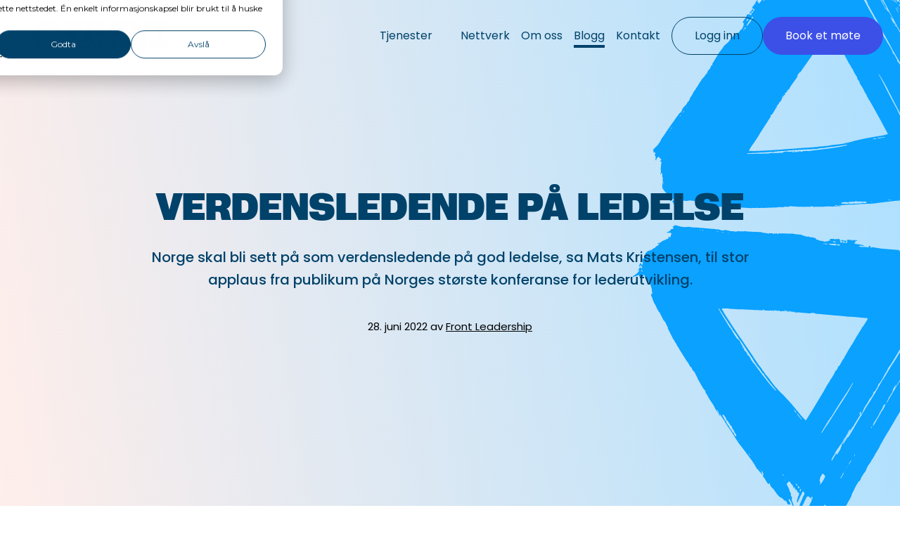

--- FILE ---
content_type: text/html; charset=UTF-8
request_url: https://www.frontleadership.com/blogg/verdensledende_ledelse
body_size: 151552
content:
<!doctype html><html lang="no"><head>
    <meta charset="utf-8">
    <title>VERDENSLEDENDE PÅ LEDELSE | Front Leadership</title>
    <link rel="shortcut icon" href="https://www.frontleadership.com/hubfs/favicon.png">
    <meta name="description" content="Norge skal bli sett på som verdensledende på god ledelse, sa Mats Kristensen, til stor applaus fra publikum på Norges største konferanse for lederutvikling.">
    <link rel="preconnect" href="https://fonts.googleapis.com">
    <link rel="preconnect" href="https://fonts.gstatic.com" crossorigin>
    <link href="https://fonts.googleapis.com/css2?family=Oswald&amp;display=swap&amp;family=Roboto:ital,wght@0,300;0,400;0,500;1,300;1,400;1,500&amp;display=swap" rel="stylesheet">
    
    
    <meta name="viewport" content="width=device-width, initial-scale=1">

    <script src="/hs/hsstatic/jquery-libs/static-1.4/jquery/jquery-1.11.2.js"></script>
<script>hsjQuery = window['jQuery'];</script>
    <meta property="og:description" content="Norge skal bli sett på som verdensledende på god ledelse, sa Mats Kristensen, til stor applaus fra publikum på Norges største konferanse for lederutvikling.">
    <meta property="og:title" content="VERDENSLEDENDE PÅ LEDELSE | Front Leadership">
    <meta name="twitter:description" content="Norge skal bli sett på som verdensledende på god ledelse, sa Mats Kristensen, til stor applaus fra publikum på Norges største konferanse for lederutvikling.">
    <meta name="twitter:title" content="VERDENSLEDENDE PÅ LEDELSE | Front Leadership">

    

    
    <style>
a.cta_button{-moz-box-sizing:content-box !important;-webkit-box-sizing:content-box !important;box-sizing:content-box !important;vertical-align:middle}.hs-breadcrumb-menu{list-style-type:none;margin:0px 0px 0px 0px;padding:0px 0px 0px 0px}.hs-breadcrumb-menu-item{float:left;padding:10px 0px 10px 10px}.hs-breadcrumb-menu-divider:before{content:'›';padding-left:10px}.hs-featured-image-link{border:0}.hs-featured-image{float:right;margin:0 0 20px 20px;max-width:50%}@media (max-width: 568px){.hs-featured-image{float:none;margin:0;width:100%;max-width:100%}}.hs-screen-reader-text{clip:rect(1px, 1px, 1px, 1px);height:1px;overflow:hidden;position:absolute !important;width:1px}
</style>

<link rel="stylesheet" href="https://www.frontleadership.com/hubfs/hub_generated/template_assets/1/185499009702/1765364416132/template_main.min.css">
<link rel="stylesheet" href="https://www.frontleadership.com/hubfs/hub_generated/module_assets/1/185492811650/1750313877849/module_menu.min.css">
<link rel="stylesheet" href="https://www.frontleadership.com/hubfs/hub_generated/template_assets/1/185492811675/1754645650499/template_blog-post.min.css">
<link rel="stylesheet" href="https://www.frontleadership.com/hubfs/hub_generated/template_assets/1/185499009706/1738138507709/template_blog-post-overrides.min.css">
<link rel="stylesheet" href="https://www.frontleadership.com/hubfs/hub_generated/module_assets/1/185993707109/1754645427479/module_hero-dark.min.css">

  <style>
    
      .etp-hero-dark {
        background: linear-gradient(81deg, #FFEEEA 0.92%, #ADE0FF 99.08%);
      }
    

    

    
      .etp-hero-dark-module_1732553467563432 .etp-hero-dark-content-wrapper {
        align-items: center;
      }
      
      .etp-hero-dark-module_1732553467563432 .etp-hero-dark-content-wrapper .texts-container {
        text-align: center;
      }
    

    

    
      .etp-hero-dark-module_1732553467563432 {
        padding-bottom: 358px;
        overflow: visible;
        margin-bottom: 320px;
      }
    
  </style>

<link rel="stylesheet" href="https://www.frontleadership.com/hubfs/hub_generated/module_assets/1/185499009611/1750152944173/module_blog-author.min.css">

<style>
</style>

<link rel="stylesheet" href="https://www.frontleadership.com/hubfs/hub_generated/module_assets/1/185499009620/1754647548176/module_cards-slider.min.css">
<link rel="stylesheet" href="https://www.frontleadership.com/hubfs/hub_generated/module_assets/1/194124349991/1754985135088/module_banner-simple-global.min.css">
<link rel="stylesheet" href="https://www.frontleadership.com/hubfs/hub_generated/module_assets/1/185497966362/1740967946626/module_footer-menu.min.css">
<link rel="stylesheet" href="https://www.frontleadership.com/hubfs/hub_generated/module_assets/1/185492811660/1750152955456/module_social-icons.min.css">
    <script type="application/ld+json">
{
  "mainEntityOfPage" : {
    "@type" : "WebPage",
    "@id" : "https://www.frontleadership.com/blogg/verdensledende_ledelse"
  },
  "author" : {
    "name" : "Front Leadership",
    "url" : "https://www.frontleadership.com/blogg/author/front-leadership",
    "@type" : "Person"
  },
  "headline" : "VERDENSLEDENDE PÅ LEDELSE | Front Leadership",
  "datePublished" : "2022-06-27T22:00:00.000Z",
  "dateModified" : "2025-06-17T13:08:43.835Z",
  "publisher" : {
    "name" : "FRONT Leadership AS",
    "logo" : {
      "url" : "https://www.frontleadership.com/hubfs/Front-logo-blue.svg",
      "@type" : "ImageObject"
    },
    "@type" : "Organization"
  },
  "@context" : "https://schema.org",
  "@type" : "BlogPosting",
  "image" : [ "https://www.frontleadership.com/hubfs/Imported_Blog_Media/Front-Leadershop-Take-Lead-2022-DSC07628-1200x800-1-4.jpg" ]
}
</script>


    
<!--  Added by GoogleTagManager integration -->
<script>
var _hsp = window._hsp = window._hsp || [];
window.dataLayer = window.dataLayer || [];
function gtag(){dataLayer.push(arguments);}

var useGoogleConsentModeV2 = true;
var waitForUpdateMillis = 1000;



var hsLoadGtm = function loadGtm() {
    if(window._hsGtmLoadOnce) {
      return;
    }

    if (useGoogleConsentModeV2) {

      gtag('set','developer_id.dZTQ1Zm',true);

      gtag('consent', 'default', {
      'ad_storage': 'denied',
      'analytics_storage': 'denied',
      'ad_user_data': 'denied',
      'ad_personalization': 'denied',
      'wait_for_update': waitForUpdateMillis
      });

      _hsp.push(['useGoogleConsentModeV2'])
    }

    (function(w,d,s,l,i){w[l]=w[l]||[];w[l].push({'gtm.start':
    new Date().getTime(),event:'gtm.js'});var f=d.getElementsByTagName(s)[0],
    j=d.createElement(s),dl=l!='dataLayer'?'&l='+l:'';j.async=true;j.src=
    'https://www.googletagmanager.com/gtm.js?id='+i+dl;f.parentNode.insertBefore(j,f);
    })(window,document,'script','dataLayer','GTM-TCR65GJ');

    window._hsGtmLoadOnce = true;
};

_hsp.push(['addPrivacyConsentListener', function(consent){
  if(consent.allowed || (consent.categories && consent.categories.analytics)){
    hsLoadGtm();
  }
}]);

</script>

<!-- /Added by GoogleTagManager integration -->


<style>#checkdv_1{ display: none; }</style>

<script>
  (function() {
    function addOverlay() {
      console.log("Attempting to add overlay..."); // Debugging line
      if (!document.querySelector('.custom-overlay')) {
        var overlay = document.createElement('div');
        overlay.className = 'custom-overlay';
        overlay.style.position = 'fixed';
        overlay.style.top = '0';
        overlay.style.left = '0';
        overlay.style.width = '100%';
        overlay.style.height = '100%';
        overlay.style.background = 'rgba(0, 0, 0, 0.5)';
        overlay.style.zIndex = '1000'; // Increase z-index to ensure it's on top
        overlay.style.pointerEvents = 'auto'; // Block interactions behind the overlay
        overlay.style.opacity = '0'; // Initial opacity
        overlay.style.transition = 'opacity 0.5s'; // Transition for fade-in effect
        document.body.appendChild(overlay);
        document.body.style.overflow = 'hidden'; // Disable scrolling

        setTimeout(function() {
          overlay.style.opacity = '1';
        }, 10);
      }
    }

    function removeOverlay() {
      console.log("Removing overlay..."); // Debugging line
      var overlay = document.querySelector('.custom-overlay');
      if (overlay) {
        overlay.style.opacity = '0';
        overlay.style.transition = 'opacity 0.5s';

        setTimeout(function() {
          if (overlay && overlay.parentNode) {
            overlay.parentNode.removeChild(overlay);
            document.body.style.overflow = ''; // Re-enable scrolling
          }
        }, 500);
      }
    }

    document.addEventListener('DOMContentLoaded', function() {
      setTimeout(function() {
        var cookieBanner = document.getElementById('hs-eu-cookie-confirmation');
        if (cookieBanner && window.getComputedStyle(cookieBanner).display !== 'none') {
          addOverlay();
        }

        var manageCookiesButton = document.getElementById('hs_show_banner_button');
        if (manageCookiesButton) {
          manageCookiesButton.onclick = function() {
            var _hsp = window._hsp = window._hsp || [];
            _hsp.push(['showBanner']);
            addOverlay();
          };
        }

        document.addEventListener('click', function(event) {
          if (cookieBanner && window.getComputedStyle(cookieBanner).display === 'none') {
            removeOverlay();
          }
        });
      }, 500);
    });
  })();
</script>
<meta property="og:image" content="https://www.frontleadership.com/hubfs/Imported_Blog_Media/Front-Leadershop-Take-Lead-2022-DSC07628-1200x800-1-4.jpg">
<meta property="og:image:width" content="1200">
<meta property="og:image:height" content="800">

<meta name="twitter:image" content="https://www.frontleadership.com/hubfs/Imported_Blog_Media/Front-Leadershop-Take-Lead-2022-DSC07628-1200x800-1-4.jpg">


<meta property="og:url" content="https://www.frontleadership.com/blogg/verdensledende_ledelse">
<meta name="twitter:card" content="summary_large_image">

<link rel="canonical" href="https://www.frontleadership.com/blogg/verdensledende_ledelse">

<meta property="og:type" content="article">
<link rel="alternate" type="application/rss+xml" href="https://www.frontleadership.com/blogg/rss.xml">
<meta name="twitter:domain" content="www.frontleadership.com">
<script src="//platform.linkedin.com/in.js" type="text/javascript">
    lang: no_NO
</script>

<meta http-equiv="content-language" content="no">






<meta name="generator" content="HubSpot"></head>
<body>
<!--  Added by GoogleTagManager integration -->
<noscript><iframe src="https://www.googletagmanager.com/ns.html?id=GTM-TCR65GJ" height="0" width="0" style="display:none;visibility:hidden"></iframe></noscript>

<!-- /Added by GoogleTagManager integration -->

<div class="body-wrapper   hs-content-id-191468502965 hs-blog-post hs-blog-id-191469195088">
    
    

    
    <div data-global-resource-path="easy-blocks-frontleadership/templates/partials/header.html"><header class="header">
    

    

    <div class="header__container">

        
        <div class="header__left__column__container">
            <div class="header__logo header__logo--main">
                <div id="hs_cos_wrapper_site_logo" class="hs_cos_wrapper hs_cos_wrapper_widget hs_cos_wrapper_type_module widget-type-logo" style="" data-hs-cos-general-type="widget" data-hs-cos-type="module">
  






















  
  <span id="hs_cos_wrapper_site_logo_hs_logo_widget" class="hs_cos_wrapper hs_cos_wrapper_widget hs_cos_wrapper_type_logo" style="" data-hs-cos-general-type="widget" data-hs-cos-type="logo"><a href="https://www.frontleadership.com/" id="hs-link-site_logo_hs_logo_widget" style="border-width:0px;border:0px;"><img src="https://www.frontleadership.com/hubfs/Front-logo-blue.svg" class="hs-image-widget " height="23" style="height: auto;width:254px;border-width:0px;border:0px;" width="254" alt="vast.png" title="vast.png" loading="eager"></a></span>
</div>
            </div>

            <div class="header__logo header__logo--main inverted">
                <div id="hs_cos_wrapper_site_logo_inverted" class="hs_cos_wrapper hs_cos_wrapper_widget hs_cos_wrapper_type_module widget-type-logo" style="" data-hs-cos-general-type="widget" data-hs-cos-type="module">
  






















  
  <span id="hs_cos_wrapper_site_logo_inverted_hs_logo_widget" class="hs_cos_wrapper hs_cos_wrapper_widget hs_cos_wrapper_type_logo" style="" data-hs-cos-general-type="widget" data-hs-cos-type="logo"><a href="https://www.frontleadership.com/" id="hs-link-site_logo_inverted_hs_logo_widget" style="border-width:0px;border:0px;"><img src="https://www.frontleadership.com/hs-fs/hubfs/logo-nav-white.png?width=508&amp;height=46&amp;name=logo-nav-white.png" class="hs-image-widget " height="46" style="height: auto;width:508px;border-width:0px;border:0px;" width="508" alt="logo-nav-white" title="logo-nav-white" loading="eager" srcset="https://www.frontleadership.com/hs-fs/hubfs/logo-nav-white.png?width=254&amp;height=23&amp;name=logo-nav-white.png 254w, https://www.frontleadership.com/hs-fs/hubfs/logo-nav-white.png?width=508&amp;height=46&amp;name=logo-nav-white.png 508w, https://www.frontleadership.com/hs-fs/hubfs/logo-nav-white.png?width=762&amp;height=69&amp;name=logo-nav-white.png 762w, https://www.frontleadership.com/hs-fs/hubfs/logo-nav-white.png?width=1016&amp;height=92&amp;name=logo-nav-white.png 1016w, https://www.frontleadership.com/hs-fs/hubfs/logo-nav-white.png?width=1270&amp;height=115&amp;name=logo-nav-white.png 1270w, https://www.frontleadership.com/hs-fs/hubfs/logo-nav-white.png?width=1524&amp;height=138&amp;name=logo-nav-white.png 1524w" sizes="(max-width: 508px) 100vw, 508px"></a></span>
</div>
            </div>

            <div class="header__navigation__container">
                <div class="header__row-2">
                    <div id="hs_cos_wrapper_navigation-primary" class="hs_cos_wrapper hs_cos_wrapper_widget hs_cos_wrapper_type_module" style="" data-hs-cos-general-type="widget" data-hs-cos-type="module">










<nav class="navbar container">
  <div class="navbar-inner">
    <div class="burger" id="burger">
      <span class="burger-line"></span>
      <span class="burger-line"></span>
      <span class="burger-line"></span>
    </div>
  </div>
  <div class="navbar-block" id="menu">
    <ul class="menu">
      
        
        
        
          
        <li class="menu-item  menu-dropdown">
          
            <div class="menu-item-link-row">
              <a class="menu-dropdown-toggle menu-link " href="https://www.frontleadership.com/tjenester">
                Tjenester 
              </a>
              <div class="arrow-icon-wrapper">
                <svg class="arrow-icon" width="16" height="9" viewbox="0 0 16 9" fill="none" xmlns="http://www.w3.org/2000/svg">
                  <path d="M0.645987 0.645985C0.743987 0.547985 0.871991 0.499989 0.999991 0.499989C1.12799 0.499989 1.256 0.548985 1.354 0.645985L7.99999 7.29198L14.646 0.645986C14.841 0.450987 15.158 0.450987 15.353 0.645987C15.548 0.840987 15.548 1.15802 15.353 1.35302L8.35302 8.35302C8.15802 8.54802 7.84099 8.54802 7.64599 8.35302L0.645987 1.35302C0.450988 1.15802 0.450988 0.841985 0.645987 0.645985Z" fill="#25314C" />
                </svg>
              </div>
            </div>
        
            <div class="menu-dropdown-content">
              <div class="menu-dropdown-column">
                <div class="menu-dropdown-group">
                  <ul class="menu-dropdown-items">
                    
                      <li data-child="verdensledende_ledelse" data-sublink="lederutvikling">
                        
                        <a href="https://www.frontleadership.com/lederutvikling" class="menu-dropdown-link ">Lederutvikling</a>
                      </li>
                      
                      
                    
                      <li data-child="verdensledende_ledelse" data-sublink="ledergruppeutvikling">
                        
                        <a href="https://www.frontleadership.com/ledergruppeutvikling" class="menu-dropdown-link ">Ledergruppeutvikling</a>
                      </li>
                      
                      
                    
                      <li data-child="verdensledende_ledelse" data-sublink="lederprinsipper">
                        
                        <a href="https://www.frontleadership.com/lederprinsipper" class="menu-dropdown-link ">Lederprinsipper</a>
                      </li>
                      
                      
                    
                      <li data-child="verdensledende_ledelse" data-sublink="coaching &amp; veiledning">
                        
                        <a href="https://www.frontleadership.com/coaching-veiledning" class="menu-dropdown-link ">Coaching &amp; Veiledning</a>
                      </li>
                      
                      
                    
                  </ul>
                </div>
              </div>
            </div>
          
        </li>
      
        
        
        
          
        <li class="menu-item  ">
          
            <a href="https://www.frontleadership.com/nettverk" class="menu-link">Nettverk</a>
          
        </li>
      
        
        
        
          
        <li class="menu-item  ">
          
            <a href="https://www.frontleadership.com/om-oss" class="menu-link">Om oss</a>
          
        </li>
      
        
        
        
          
        <li class="menu-item menu-item-active ">
          
            <a href="https://www.frontleadership.com/blogg" class="menu-link">Blogg</a>
          
        </li>
      
        
        
        
          
        <li class="menu-item  ">
          
            <a href="https://www.frontleadership.com/kontakt-oss" class="menu-link">Kontakt</a>
          
        </li>
      
        
        
        
          
        <li class="menu-item  ">
          
            <a href="https://lms.frontleadership.com/Identity/Account/Login?ReturnUrl=%2F" class="menu-link">Logg inn</a>
          
        </li>
      
        
        
        
          
        <li class="menu-item  ">
          
            <a href="https://www.frontleadership.com/book-m%C3%B8te" class="menu-link">Book et møte</a>
          
        </li>
      
      
      
      
      <!-- <div id="nav-search-input-mobile">
        <form data-hs-do-not-collect="true" action="/hs-search-results">
          <input type="text" class="hs-search-field__input" name="term" autocomplete="off" aria-label="Search" placeholder="Search">
          <input type="hidden" name="type" value="SITE_PAGE">
          <input type="hidden" name="type" value="BLOG_POST">
          <input type="hidden" name="type" value="LISTING_PAGE">
        </form>
      </div> -->
    </ul>
  </div>
</nav></div>
                  <div class="header__close--toggle"></div>
                </div>
            </div>
        </div>
    </div>
</header></div>
    









  <div id="hs_cos_wrapper_module_1732553467563432" class="hs_cos_wrapper hs_cos_wrapper_widget hs_cos_wrapper_type_module" style="" data-hs-cos-general-type="widget" data-hs-cos-type="module"><div class="etp-hero-dark etp-hero-dark-module_1732553467563432" id="module_1732553467563432">
  <div class="cover-images">
    
  <svg class="cover-image-top" xmlns="http://www.w3.org/2000/svg" width="352" height="353" viewbox="0 0 352 353" fill="none">
    <path d="M143.471 65.8003C144.313 65.3348 145.066 64.7864 145.06 63.2617C143.836 63.1012 142.715 61.1055 141.484 62.3223C141.974 60.1602 142.861 58.7394 144.03 57.5582C144.433 57.1504 144.687 56.5392 144.998 56.0086C145.081 55.8677 145.098 55.6305 145.214 55.5637C146.279 54.8969 146.426 53.3153 147.155 52.316C147.247 52.1905 147.286 51.9722 147.405 51.8932C148.027 51.4925 148.535 50.9824 148.845 50.1838C148.987 49.8232 149.414 49.6902 149.79 49.38C150.034 50.1582 149.739 50.4316 149.531 50.748C149.348 51.0189 149.114 51.2367 148.969 51.5374C148.757 51.9901 149.099 52.6185 149.599 52.7013C149.926 52.7502 150.223 52.6408 150.528 52.5989C151.14 53.5878 150.353 53.7219 150.284 54.2262C151.055 55.2579 151.169 55.2952 151.596 54.7699C151.841 54.4634 152.132 54.2022 152.403 53.9222C152.673 53.6422 153.031 53.4251 153.196 53.0512C153.465 52.4311 153.686 51.8697 154.421 51.8067C154.696 51.7826 154.758 51.1066 154.811 50.6111C155.405 50.2682 156.046 49.9705 155.8 48.7601C156.845 48.8591 157.506 48.5802 157.737 47.4659C157.868 46.8539 158.271 46.394 158.938 46.2669C159.42 46.1747 159.786 45.6329 160.042 45.1336C160.282 44.6753 160.532 44.7167 161.045 45.0709C161.011 45.297 161.036 45.5718 160.936 45.7017C160.273 46.549 159.55 47.3278 158.913 48.2017C158.449 48.8412 158.054 49.5648 157.685 50.3149C157.614 50.4591 157.749 50.9596 157.898 51.111C158.072 51.2888 158.491 51.4084 158.588 51.2907C158.795 51.0264 158.869 50.6018 159.042 50.0994C159.699 50.0609 160.247 49.6206 160.574 48.8329C160.751 48.4103 161.114 48.1289 161.325 47.7283C161.554 47.3066 161.604 46.6793 161.909 46.3892C162.26 46.0525 162.51 45.7737 162.521 45.0966C162.531 44.7398 163.102 44.6063 163.416 44.3838C163.515 44.0578 163.535 43.5923 163.731 43.3447C164.521 42.3618 165.364 41.4519 166.152 40.5533C165.711 39.2902 165.174 39.1455 164.437 39.685C164.553 38.0692 165.24 37.4245 166.183 36.849C166.364 37.3748 166.486 37.7479 166.643 38.215C167.899 37.9134 168.578 37.0771 168.786 35.656C168.826 35.3855 168.804 35.0266 168.937 34.8666C170.168 33.3817 171.441 31.9343 172.689 30.4603C173.225 29.8206 173.709 29.1278 174.241 28.4803C175.024 27.5218 175.873 26.6396 176.601 25.6203C178.476 22.9889 180.296 20.2968 182.137 17.6234C183.516 15.6294 184.895 13.6354 186.274 11.6414C187.441 9.9561 188.607 8.27074 189.795 6.60421C190.306 5.88586 190.864 5.21278 191.327 4.62531C191.891 4.44421 192.517 5.60034 192.833 4.82934C193.146 4.07054 192.159 4.00022 191.996 3.28934C192.159 3.09165 192.379 2.8306 192.711 2.44294C192.9 3.05626 193.023 3.42934 193.129 3.79137C193.707 4.22187 194.165 4.143 194.396 3.74122C195.18 2.3905 196.548 1.83813 197.537 0.771588C198.264 0.00053558 198.914 -0.869991 199.56 -1.72836C199.922 -2.20585 200.207 -2.76292 200.527 -3.27798C200.814 -3.74307 201.103 -4.11617 201.165 -4.86429C201.23 -5.62459 201.952 -6.08314 202.439 -6.61196C203.147 -7.38184 203.791 -8.20807 204.403 -9.10843C204.941 -9.90444 205.288 -10.8894 206.088 -11.4446C207.468 -12.3859 208.461 -13.8369 209.201 -15.5133C209.551 -16.3143 210.126 -16.7802 210.587 -17.4076C211.637 -18.83 212.834 -20.0888 213.903 -21.4802C214.432 -22.1676 214.819 -23.0108 215.284 -23.7744C215.433 -24.0153 215.642 -24.1876 215.795 -24.4208C216.032 -24.7949 216.39 -25.1361 216.433 -25.6148C216.519 -26.5525 216.988 -27.0403 217.533 -27.5925C218.232 -26.7568 217.797 -26.2991 217.595 -25.883C216.999 -24.7234 216.331 -23.6356 215.709 -22.5025C215.415 -21.9609 215.151 -21.3851 214.815 -20.685C215.397 -20.1227 215.91 -19.6244 216.509 -19.051C216.929 -19.4999 217.321 -19.819 217.614 -20.2364C218.317 -21.2102 218.927 -22.2745 219.669 -23.1986C220.237 -23.9082 221.014 -24.378 221.565 -25.0987C221.946 -25.5973 222.523 -26.0953 221.997 -27.2374C221.955 -27.327 222.254 -27.5406 222.481 -27.806C222.157 -28.5276 221.832 -29.3931 221.398 -30.2163C220.369 -32.1414 219.289 -34.0475 218.237 -35.9592C217.963 -36.4515 217.697 -36.9482 217.427 -37.4328C216.623 -38.8266 215.646 -40.1624 215.477 -41.8616C215.745 -41.6652 216.043 -41.4344 216.347 -41.2281C216.677 -40.9952 217.083 -40.5587 217.328 -40.5971C218.096 -40.7101 218.598 -40.091 219.092 -39.3954C220.386 -37.5819 221.691 -35.785 222.935 -33.9326C223.581 -32.9738 224.27 -32.1015 225.053 -31.2627C224.58 -33.6846 222.978 -35.6402 221.874 -37.749C220.742 -39.9043 219.203 -41.8756 217.755 -44.0443C217.86 -44.2906 217.995 -44.6267 218.141 -44.9795C218.697 -44.5877 219.176 -44.2556 219.585 -43.9753C219.666 -44.6725 219.594 -45.3848 219.837 -45.7832C220.099 -46.2028 220.659 -46.3196 221.145 -46.6003C222.863 -45.6201 223.692 -43.0629 225.49 -41.9433C225.962 -42.9075 224.533 -44.1888 225.355 -45.0454C225.748 -44.7562 226.307 -44.5008 226.683 -44.0465C228.166 -42.28 229.9 -41.0927 231.548 -39.7001C232.011 -39.307 232.323 -39.3732 232.563 -39.6875C232.833 -40.0395 233.056 -40.4368 233.305 -40.8076C233.917 -41.708 234.528 -42.6083 235.161 -43.4899C235.555 -44.0373 235.457 -44.652 234.993 -45.4374C233.975 -47.183 232.973 -48.9375 231.993 -50.7054C231.787 -51.0616 231.674 -51.4713 231.519 -51.8464C231.571 -51.9175 231.635 -51.9853 231.686 -52.0563C231.972 -51.8289 232.265 -51.6059 232.54 -51.3618C233.207 -50.7764 233.856 -50.0979 234.553 -49.6024C235.886 -48.6477 235.904 -48.6888 236.639 -49.8565C237.256 -49.1802 237.786 -48.4747 238.229 -47.6361C239.004 -46.1524 239.879 -45.0989 241.342 -45.0964C242.836 -45.0918 244.242 -44.1174 245.485 -42.481C245.933 -41.8829 246.602 -41.5258 247.108 -40.971C248.477 -39.4901 249.809 -37.9669 251.167 -36.4694C251.223 -36.4086 251.326 -36.4267 251.565 -36.3686C250.509 -38.9285 248.246 -40.5853 247.341 -43.2741C247.369 -43.3518 247.427 -43.5713 247.52 -43.7489C247.953 -44.5667 248.022 -44.6068 248.924 -43.8471C249.8 -43.1138 250.647 -42.591 251.585 -42.6059C252.902 -42.6229 253.944 -41.335 255.032 -40.322C255.613 -39.7796 256.161 -39.1873 256.821 -38.5254C257.007 -39.0046 257.137 -39.3485 257.271 -39.7045C257.491 -40.2858 257.949 -40.3126 258.479 -39.7512C258.556 -39.6716 258.606 -39.5665 258.675 -39.4825C259.333 -38.6644 259.96 -38.4797 260.559 -38.9283C261.054 -38.533 261.296 -38.0429 260.922 -37.6928C260.061 -36.8859 260.69 -35.4937 260.842 -34.3219C261.003 -33.0624 261.7 -31.9985 262.696 -31.1282C263.312 -30.5959 263.871 -29.9481 264.514 -29.2973C265 -30.2904 264.186 -31.1313 263.932 -32.1411C264.444 -31.6107 264.853 -31.1864 265.259 -30.7698C266.23 -31.403 266.258 -31.4087 265.809 -32.6672C265.462 -33.6236 265.236 -34.5149 265.451 -35.3721C265.734 -36.4854 265.238 -37.6651 264.63 -38.8423C264.29 -39.5029 264.031 -40.2002 263.665 -41.0313C266.597 -39.782 268.274 -36.7541 270.426 -34.6826C270.167 -36.4326 268.74 -37.9421 268.296 -39.7614C269.874 -38.2046 271.319 -36.54 272.57 -34.6399C273.824 -32.7521 275.102 -30.8776 276.485 -29.0532C276.069 -29.7734 275.653 -30.4935 275.233 -31.2214C274.96 -31.6938 274.659 -32.1084 275.038 -32.5749C275.212 -32.7892 274.922 -33.5408 274.787 -34.3814C275.557 -33.5459 276.102 -32.8693 276.71 -32.3326C277.276 -31.8333 277.909 -31.4861 278.718 -30.9211C277.98 -32.7351 276.95 -34.2158 276.048 -35.7601C275.131 -37.3475 274.215 -38.935 273.272 -40.5689C273.444 -40.4308 273.679 -40.3085 273.827 -40.1051C275.206 -38.2165 276.562 -36.2945 277.956 -34.4148C279.377 -32.4886 280.821 -30.5758 282.272 -28.6674C282.572 -28.2727 282.904 -27.8759 283.262 -27.5766C283.97 -26.9736 284.594 -26.3738 284.719 -25.3203C284.758 -25.0025 285.049 -24.6232 285.238 -24.278C288.323 -18.7388 291.416 -13.204 294.501 -7.66485C294.64 -7.42479 294.815 -7.17487 294.89 -6.91913C295.824 -4.0198 297.594 -1.5417 299.19 1.02665C299.275 1.17378 299.367 1.36854 299.474 1.43029C300.777 2.22657 300.798 3.59828 301.149 4.75853C301.654 6.41804 302.424 7.1095 303.838 6.85064C303.509 6.56569 303.248 6.22072 302.995 6.13944C302.432 5.94824 302.282 5.50876 302.313 5.04661C302.352 4.58001 302.671 4.56138 303.086 4.81726C303.231 4.90882 303.401 4.93494 303.665 5.01951C303.493 4.41723 303.352 3.94114 303.21 3.46512C303.264 3.43393 303.32 3.42267 303.374 3.3915C303.564 3.63251 303.781 3.84796 303.933 4.11125C304.527 5.12122 305.294 5.13234 306.013 5.3264C306.123 5.35601 306.334 4.7593 306.254 4.63986C304.789 2.36806 304.409 -0.303456 302.765 -2.5448C302.041 -3.5311 301.657 -4.83751 301.103 -5.99383C300.644 -6.94767 300.151 -7.89142 299.681 -8.84855C299.448 -9.32323 299.223 -9.80239 298.948 -10.3667C301.034 -9.90837 301.811 -9.14934 302.76 -7.04342C303.519 -5.35471 304.494 -3.79068 305.884 -2.61126C306.538 -2.04912 307.089 -1.39694 307.389 -0.485888C307.518 -0.085138 307.804 0.286361 308 0.679168C308.454 1.57318 309.048 2.45902 309.311 3.36021C309.83 5.16709 310.943 6.63097 311.87 8.20175C312.463 9.21172 313.168 10.1471 313.901 11.2209C313.321 11.5351 313.428 11.9691 313.894 12.6703C315.277 14.7628 316.615 16.902 317.926 19.0467C318.445 19.8929 318.83 20.827 319.295 21.7044C319.472 22.0462 319.679 22.4224 319.934 22.6677C320.104 22.8378 320.482 22.9398 320.6 22.8408C320.725 22.7374 320.764 22.2708 320.654 22.0972C319.04 19.5699 318.13 16.7813 316.868 14.1333C316.415 13.1873 315.738 12.3182 315.285 11.3721C314.545 9.80638 313.479 8.31574 313.269 6.59887C313.232 6.24883 313.131 5.84247 312.959 5.50832C311.907 3.47251 310.835 1.43787 309.737 -0.571236C307.994 -3.76741 306.232 -6.96245 304.443 -10.1319C302.951 -12.7704 301.381 -15.3643 299.881 -17.9983C299.532 -18.6023 299.361 -19.3087 299.046 -19.9427C298.361 -21.3436 297.668 -22.7399 296.913 -24.1007C296.05 -25.6673 295.112 -27.2015 294.218 -28.7502C294.062 -29.0212 293.963 -29.3356 293.771 -29.7927C294.859 -29.5642 295.416 -28.6361 295.866 -27.7498C297.295 -24.9716 298.562 -22.0998 300.365 -19.5476C301.73 -17.6102 302.726 -15.511 303.847 -13.4632C304.485 -12.3038 305.256 -11.2002 306.026 -10.1165C306.235 -9.82453 306.642 -9.70824 306.962 -9.51082L306.944 -9.54182C307.324 -8.0991 307.994 -6.81343 308.97 -5.62171C309.376 -5.13313 309.641 -4.46018 309.918 -3.85598C311.296 -0.862623 312.931 2.00366 314.619 4.83878C315.216 5.83655 315.639 6.94451 316.179 7.98564C316.4 8.40497 316.69 8.88836 317.017 9.15336C318.403 10.253 319.125 11.6637 319.482 13.368C319.591 13.914 319.876 14.5137 320.18 15.0403C321.382 17.1233 322.593 19.2019 323.876 21.2282C324.615 22.4017 325.538 23.4484 326.316 24.5997C326.774 25.2854 327.249 26.074 327.439 26.8115C327.804 28.2631 328.601 29.4132 329.421 30.602C329.83 31.2025 330.204 31.833 330.551 32.4692C331.371 33.9782 332.149 35.5217 332.976 37.0263C333.305 37.6315 333.746 38.182 334.151 38.7947C334.786 37.809 334.763 37.6983 333.645 35.8865C333.845 35.6986 334.056 35.4941 334.26 35.2941C334.447 35.4753 334.592 35.5669 334.664 35.6907C335.503 37.1986 336.355 38.7098 337.164 40.2355C337.588 41.0232 337.946 41.8389 338.334 42.6367C338.477 42.9365 338.592 43.2619 338.758 43.5485C340.319 46.323 341.876 49.1098 343.46 51.8709C343.688 52.2659 344.043 52.5773 344.536 52.8086C344.456 52.4731 344.446 52.1174 344.291 51.8143C343.112 49.5218 341.897 47.2393 340.71 44.9512C340.247 44.0617 339.839 43.1409 339.405 42.2458C339.231 41.8917 339.085 41.532 338.896 41.1868C338.288 40.0617 337.636 38.951 337.066 37.8036C336.219 36.1041 335.453 34.3677 334.227 32.8864C334.154 32.7947 334.154 32.5985 334.091 32.294C334.934 32.8091 335.483 33.5654 335.924 34.3642C336.795 35.9262 337.589 37.5329 338.434 39.1205C339.223 40.5953 340.048 42.06 340.846 43.5304C342.002 45.6401 343.424 47.7103 344.217 49.8854C344.895 51.755 346.355 53.0184 346.948 54.8128C346.998 54.9701 347.302 55.1044 347.654 55.376C346.968 53.5109 346.575 51.7967 345.144 50.5476C345.064 50.4802 344.953 50.3586 344.945 50.2911C344.749 48.4733 343.003 47.2306 342.645 45.3823C342.499 44.6304 341.712 43.7838 341.189 43.002C340.824 42.4589 340.331 41.9794 340.443 41.0683C340.994 41.5243 341.461 41.9053 341.92 42.2907C341.973 42.2396 342.021 42.1807 342.082 42.1251C341.913 41.8508 341.776 41.5066 341.565 41.3189C341.175 40.9654 340.725 40.7196 340.325 40.3828C339.713 39.8582 339.378 39.2774 338.066 36.5243C338.51 36.9906 338.778 37.1871 338.934 37.4581C339.647 38.6572 340.41 39.6933 341.451 40.6411C342.323 41.4386 342.893 42.8541 343.579 44.0068C343.687 44.1926 343.679 44.4652 343.796 44.6145C345.626 47.0171 346.651 49.915 348.419 52.3533C348.658 52.6794 348.963 52.9578 349.41 53.1438C349.292 52.7785 349.178 52.4209 349.035 51.977C349.461 51.896 350.282 52.5164 349.973 51.1255C351.261 52.7873 351.969 54.5471 353.391 55.6566C352.804 54.4261 352.253 53.1856 351.619 51.9818C350.155 49.2136 348.647 46.46 347.132 43.7108C346.808 43.1134 346.429 42.5992 346.669 41.9647C346.749 41.764 346.551 41.2792 346.391 40.9484C345.725 39.5984 345.035 38.2619 344.313 36.8512C346.121 38.2543 347.539 39.8725 348.684 42.051C351.548 47.511 354.529 52.9242 357.506 58.3297C359.804 62.506 362.168 66.6545 364.482 70.8219C366.599 74.6486 368.669 78.5021 370.794 82.3243C372.178 84.829 373.655 87.2802 375.024 89.7938C376.393 92.3074 377.68 94.8578 378.995 97.4026C379.307 97.9967 379.736 98.6681 378.866 98.8711C379.246 99.2811 379.496 99.6948 379.741 99.7806C380.513 100.068 380.912 100.777 381.329 101.517C381.854 102.443 382.378 103.369 382.918 104.286C383.222 104.812 383.41 105.282 382.8 105.561C384.012 106.235 384.675 107.277 385.314 108.436C388.576 114.389 391.858 120.341 395.167 126.268C396.527 128.714 397.993 131.11 399.385 133.538C400.861 136.113 402.292 138.715 403.76 141.295C404.508 142.608 405.299 143.907 406.032 145.229C407.103 147.191 408.097 149.199 409.189 151.16C410.46 153.451 411.782 155.723 413.107 157.983C414.306 160.007 415.555 161.991 416.749 164.006C417.138 164.68 417.396 165.429 417.788 166.091C418.154 166.706 418.63 167.246 419.045 167.823C419.465 168.406 419.927 168.976 420.289 169.603C421.619 171.871 422.922 174.164 424.214 176.454C424.437 176.841 424.564 177.274 424.772 177.67C425.198 178.498 425.485 179.386 426.244 180.042C426.594 180.345 426.797 180.982 427.079 181.47C427.946 182.972 428.829 184.465 429.658 185.99C429.995 186.61 430.193 187.291 430.469 187.948C430.595 188.237 430.715 188.642 430.912 188.786C431.796 189.463 432.115 190.477 432.568 191.423C433.799 193.965 434.777 196.621 436.447 198.961C436.994 199.73 437.533 200.575 438.183 201.149C439.395 202.215 439.847 203.782 440.755 205.033C440.873 205.203 440.821 205.522 440.845 205.777C440.865 205.972 440.835 206.205 440.921 206.372C442.177 208.725 443.459 211.071 444.738 213.41C444.845 213.596 444.989 213.791 445.144 213.918C446.456 214.978 447.3 216.37 447.801 218.074C447.664 218.194 447.506 218.347 447.351 218.488C447.392 218.63 447.402 218.738 447.444 218.827C447.851 219.604 448.313 220.369 448.685 221.156C449.933 223.781 451.384 226.258 453.067 228.621C454.308 230.361 455.632 232.065 456.636 233.984C457.252 235.156 457.963 236.191 458.919 236.992C460.237 238.1 461.124 239.601 462.099 241.093C465.284 245.986 467.975 251.164 470.944 256.181C472.174 258.259 473.334 260.428 474.783 262.297C476.223 264.15 477.42 266.329 479.213 267.813C479.587 268.124 479.875 268.639 480.153 269.139C478.602 268.538 477.846 266.372 476.141 265.468C476.945 266.861 477.598 267.992 478.255 269.13C478.515 269.579 479.035 269.981 478.622 270.478C478.563 270.553 478.793 271.06 478.969 271.31C480.004 272.818 481.032 274.331 482.101 275.81C483.525 277.776 483.566 278.186 482.199 279.346C482.386 279.6 482.566 279.857 482.815 280.199C482.748 280.351 482.681 280.555 482.575 280.709C482.096 281.378 482.034 282.054 482.736 283.145C483.585 284.473 483.4 285.044 482.316 285.267C482.087 285.317 481.811 285.301 481.618 285.412C481.198 285.665 480.882 286.24 480.409 286.224C479.937 286.207 479.331 285.638 478.771 285.311C478.724 285.442 478.676 285.572 478.635 285.699C478.937 286.061 479.239 286.424 479.576 286.829C478.978 286.988 478.35 287.093 477.789 287.333C477.634 287.403 477.531 287.937 477.638 288.123C478.041 288.82 477.634 289.024 477.561 289.592C476.625 288.078 475.61 288.065 474.666 287.981C474.359 288.519 474.064 289.04 473.732 289.624C473.817 289.771 473.989 290.033 474.276 290.477C473.756 290.664 473.272 290.84 472.787 291.016C472.734 290.924 472.68 290.831 472.614 290.734C472.43 291.378 472.353 292.135 472.027 292.622C471.833 292.909 471.26 292.879 470.83 292.776C470.523 292.706 470.191 292.257 469.851 292.041C469.431 291.777 468.97 291.228 468.788 292.107C468.689 292.577 467.724 292.153 467.323 291.528C467.142 291.251 466.943 290.942 466.853 290.643C466.391 289.237 465.55 288.886 464.423 288.68C464.52 289.347 464.604 289.938 464.685 290.542C464.647 290.564 464.563 290.633 464.506 290.605C463.197 289.781 461.873 288.985 460.584 288.088C460.246 287.86 459.935 287.338 459.724 286.902C459.226 285.878 458.613 285.013 457.851 284.173C456.882 283.101 456.038 281.854 454.984 280.491C455.518 280.596 455.865 280.663 456.205 280.735C456.202 280.624 456.224 280.518 456.187 280.436C454.727 277.552 454.615 277.41 453.111 276.534C452.768 276.618 453.008 277.728 452.191 276.9C452.21 278.572 453.187 279.783 453.956 280.919C454.457 281.662 454.76 282.313 454.973 283.109C455.15 283.771 455.442 284.439 455.742 285.278C455.396 285.57 455.419 286.197 455.646 286.964C456.006 288.14 456.58 289.295 456.727 290.511C456.781 290.944 457.197 291.541 457.545 291.928C458.456 292.972 459.021 294.112 459.233 295.476C458.942 295.489 458.644 295.507 458.214 295.528C459.197 297.944 460.764 299.321 462.92 300.472C462.248 300.663 461.875 300.765 461.459 300.881C460.213 299.65 459.459 297.524 457.595 297.093C457.505 297.775 457.402 298.505 457.301 299.328C457.076 299.241 456.764 299.039 456.496 299.038C456.189 299.04 455.813 299.102 455.684 299.342C455.398 299.879 455.092 300.49 455.066 301.176C455.032 302.186 454.445 302.184 453.867 301.878C453.037 301.438 452.485 301.747 451.782 301.812C451.853 302.256 451.914 302.665 451.977 303.041C451.387 303.961 450.473 303.91 449.308 303.602C449.609 304.017 449.896 304.46 450.223 304.849C451.395 306.238 451.458 306.81 450.475 307.832C448.773 306.275 447.307 304.395 445.928 302.435C443.22 298.599 440.576 294.715 437.894 290.853C437.017 289.583 436.24 289.289 435.226 289.688C433.818 290.243 432.369 290.708 430.943 291.232C430.654 291.337 430.371 291.469 430.14 291.675C429.624 292.118 429.608 293.676 430.092 294.532C430.342 294.965 430.612 295.398 430.894 295.814C432.759 298.598 434.616 301.388 436.496 304.164C437.379 305.461 438.322 306.702 439.208 307.987C440.067 309.226 440.918 310.469 441.705 311.76C442.229 312.614 442.626 313.551 443.454 314.095C443.538 314.15 443.591 314.367 443.656 314.516C442.49 314.776 440.937 314.206 439.986 313.165C438.951 312.049 437.966 310.986 436.634 310.424C435.859 310.097 435.047 309.047 434.36 308.195C432.756 306.22 431.227 304.16 429.661 302.142C429.049 301.349 428.408 300.594 427.807 299.785C427.149 298.895 426.525 297.975 425.901 297.055C425.554 296.542 425.284 295.986 424.929 295.478C424.205 294.42 423.569 294.085 422.676 294.229C421.814 294.376 420.957 294.53 420.055 294.679C420.213 295.558 420.782 296.241 421.3 296.924C421.865 297.671 422.509 298.342 423.044 299.107C423.398 299.615 423.555 300.278 423.918 300.781C425.624 303.203 427.373 305.59 429.106 307.986C429.948 309.142 429.968 309.213 429.63 310.069C428.819 309.556 428.016 309.039 427.214 308.521C427.13 308.466 427.024 308.424 426.967 308.344C425.61 306.67 423.82 305.69 422.623 303.759C422.245 303.14 421.764 302.592 421.306 302.031C420.243 300.724 419.692 300.588 418.601 301.176C418.327 301.324 417.905 301.217 417.522 301.231C417.58 301.528 417.631 301.829 417.702 302.201C415.789 301.365 414.154 301.544 412.526 302.02C412.683 302.631 412.816 303.164 412.973 303.775C412.51 303.454 412.111 303.137 411.688 302.886C411.394 302.715 411.059 302.526 410.791 302.526C410.019 302.507 409.273 302.587 408.461 302.622C408.454 303.555 409.196 304.252 409.685 305.116C409.53 305.009 409.362 304.931 409.237 304.786C407.822 303.208 406.434 302.853 405.082 303.344C403.527 303.912 401.803 303.936 400.069 303.998C399.204 304.032 398.491 304.579 397.571 304.945C397.87 305.515 398.134 306.044 398.417 306.552C398.732 307.134 399.175 307.705 398.661 308.187C398.59 308.259 398.8 308.943 398.985 309.105C399.373 309.438 399.862 309.786 400.247 309.811C401.889 309.947 403.522 309.996 405.133 310.026C406.341 310.051 407.515 310.106 408.823 310.59C410.012 311.029 411.211 310.967 412.392 311.07C413.48 311.174 414.557 311.203 415.746 311.57C415.575 311.72 415.401 311.882 415.034 312.208C417.15 312.845 418.857 312.665 420.703 312.745C421.352 314.208 422.391 314.671 423.526 314.873C424.423 315.037 425.326 315.228 426.222 315.392C427.943 315.699 429.66 316.019 431.371 316.291C433.024 316.555 434.66 316.839 436.262 316.657C437.722 316.496 439.443 317.124 441.124 317.578C440.888 317.632 440.666 317.729 440.423 317.735C439.482 317.762 438.536 317.781 437.584 317.753C436.043 317.703 434.482 317.582 432.936 317.525C431.643 317.476 430.37 317.499 429.086 317.466C428.586 317.455 428.066 317.445 427.56 317.263C426.232 316.78 424.981 316.573 423.765 316.748C422.387 316.945 420.964 316.992 419.415 317.123C420.065 318.338 420.746 318.698 421.474 318.712C422.553 318.729 423.631 318.725 424.684 318.624C425.641 318.536 426.539 318.988 427.654 319.831C426.848 320.234 426.419 320.864 426.239 321.763C426.194 322.006 425.985 322.25 425.768 322.283C424.731 322.448 423.852 323.152 422.564 322.47C421.969 322.153 421.481 322.145 420.998 322.414C420.474 322.717 419.837 322.826 419.253 323.008C418.897 323.121 418.515 323.208 418.043 323.335C418.348 323.738 418.526 323.976 418.704 324.213C418.661 324.28 418.631 324.39 418.572 324.393C417.612 324.513 416.642 324.578 415.688 324.726C414.312 324.943 412.983 325.225 412.129 326.471C411.843 326.884 411.318 327.063 410.851 327.251C407.771 328.491 404.339 328.8 400.904 329.122C399.204 329.277 397.469 329.319 395.825 329.607C394.426 329.857 393.166 330.471 391.782 330.764C391.116 330.911 390.307 330.686 389.577 330.633C389.155 330.598 388.73 330.574 388.145 330.541C387.782 330.358 387.209 330.059 386.479 329.686C386.647 330.6 386.91 331.377 386.138 331.483C386.457 331.856 386.667 332.096 386.865 332.333C386.811 332.416 386.778 332.538 386.718 332.541C385.487 332.581 384.22 332.508 383.04 332.673C381.242 332.926 379.367 332.832 377.465 332.691C377.132 332.666 376.766 332.64 376.524 332.79C375.17 333.634 373.467 333.089 371.825 332.829C371.788 332.819 371.742 332.773 371.608 332.685C371.506 332.311 371.394 331.869 371.255 331.361C370.227 331.201 369.158 330.507 368.22 330.914C367.963 331.021 367.548 330.837 367.205 330.777C366.583 330.662 366.586 330.65 366.106 331.474C366.765 332.384 367.414 332.03 368.053 332.157C368.696 332.291 369.326 332.402 370.135 332.555C369.783 333.336 369.146 333.302 368.601 333.41C367.635 333.606 366.58 333.596 365.674 333.933C364.388 334.397 363.057 334.711 361.593 334.668C361.469 334.668 361.334 334.683 361.25 334.752C359.913 335.875 357.994 335.259 356.324 335.377C356.085 335.391 355.78 335.309 355.621 335.442C355.252 335.748 354.796 335.546 354.322 335.49C353.315 335.369 352.327 335.403 351.355 335.448C349.197 335.558 347.046 335.716 344.894 335.874C344.207 335.93 343.547 336.053 342.873 336.132C339.999 336.48 337.121 336.841 334.242 337.182C333.278 337.294 332.297 337.323 331.334 337.436C328.427 337.782 325.513 338.133 322.621 338.522C320.196 338.848 317.819 339.291 315.37 339.539C312.793 339.798 310.181 339.923 307.555 340.024C304.402 340.141 301.207 340.147 298.05 340.256C296.324 340.313 294.632 340.464 292.94 340.615C290.433 340.834 287.965 341.175 285.44 341.29C282.867 341.413 280.225 341.255 277.643 341.362C274.942 341.476 272.296 341.775 269.615 341.96C268.605 342.027 267.569 342.016 266.553 342.055C265.999 342.076 265.456 342.132 264.756 342.185C265.316 342.632 266.564 342.851 268.499 342.842C268.12 343.112 267.961 343.318 267.736 343.355C266.984 343.479 266.234 343.623 265.45 343.601C265.034 343.593 264.483 343.405 264.088 343.076C263.246 342.385 262.513 342.148 261.702 342.275C260.886 342.395 260.012 342.342 258.888 342.372C259.67 343.015 260.095 343.306 260.625 343.155C261.183 342.998 261.818 342.993 262.434 343.009C262.706 343.017 263.039 343.238 263.375 343.374C263.333 343.605 263.335 343.697 263.315 343.698C261.281 343.757 259.244 343.808 257.214 343.875C256.772 343.893 256.372 344.072 255.919 344.055C254.921 344.001 253.896 343.829 252.891 343.78C251.433 343.713 249.953 343.627 248.528 343.707C246.168 343.841 243.858 344.152 241.506 344.282C239.511 344.391 237.484 344.353 235.468 344.371C235.22 344.369 234.951 344.277 234.697 344.248C233.683 344.131 232.698 344.081 231.733 344.245C230.295 344.498 228.768 344.615 227.072 343.602C226.425 343.211 225.884 343.183 225.544 343.823C225.422 344.058 225.124 344.2 224.853 344.212C222.186 344.296 219.505 344.357 216.827 344.385C215.386 344.402 213.924 344.347 212.478 344.336C210.38 344.318 208.279 344.333 206.18 344.296C205.86 344.295 205.499 344.132 205.153 344.032C204.856 343.945 204.461 343.688 204.268 343.799C203.643 344.16 202.952 344.032 202.192 343.677C202.068 343.624 201.866 343.576 201.826 343.65C201.331 344.431 200.471 343.761 199.755 343.679C198.697 343.557 197.641 343.475 196.636 343.55C195.829 343.613 194.757 343.147 194.385 344.23C194.37 344.258 194.307 344.274 194.283 344.268C193 343.666 192.194 344.854 190.91 344.305C190.623 344.182 190.319 344.243 190.026 344.217C189.332 344.173 188.638 344.13 187.72 344.071C186.998 344.798 185.781 344.953 184.471 344.894C183.214 344.835 181.94 344.714 180.704 344.746C179.567 344.773 178.445 344.914 177.362 345.106C175.671 345.401 173.931 345.487 172.101 345.346C170.808 345.245 169.606 345.568 168.334 345.61C166.66 345.668 164.938 345.589 163.264 345.647C161.629 345.702 160.026 345.864 158.401 345.955C157.956 345.985 157.501 346 157.03 345.931C154.792 345.582 152.786 346.1 150.648 346.085C150.564 346.082 150.483 346.118 150.405 346.091C148.471 345.432 146.872 346.066 145.116 346.088C144.462 346.095 143.763 345.971 143.092 345.915C142.843 345.893 142.551 345.814 142.352 345.898C140.675 346.556 138.679 346.057 136.805 345.982C135.176 345.922 133.548 345.881 131.913 345.792C129.564 345.662 127.209 345.503 124.849 345.317C123.806 345.238 122.771 345.299 121.644 344.504C121.456 344.375 121.19 344.342 121.009 344.385C118.972 344.901 116.571 343.86 114.45 344.052C113.124 344.178 111.727 344.004 110.536 344.578C110.004 344.833 109.268 344.752 108.599 344.715C106.085 344.566 103.557 344.374 101.034 344.209C100.701 344.185 100.296 344.088 100.075 344.257C99.6322 344.595 99.2032 344.44 98.6446 344.061C98.3737 343.877 97.9203 343.715 97.773 343.852C96.6691 344.933 94.9968 344.37 93.5729 344.47C92.2486 344.563 90.8408 344.405 89.4579 344.326C88.9567 344.296 88.4303 344.114 87.9368 344.079C86.4974 343.991 84.9845 343.812 83.6727 343.98C82.2858 344.162 80.9244 343.977 79.4723 343.618C79.2208 343.556 78.9654 343.559 78.7233 343.586C77.9497 343.671 77.1621 343.465 76.3131 343.17C75.2846 342.814 74.2547 342.758 73.2352 342.614C72.3806 342.488 71.5456 342.485 70.6809 342.323C69.6224 342.129 69.2352 341.743 68.742 340.479C69.1591 340.507 69.5518 340.528 70.0973 340.564C69.888 340.344 69.7743 340.183 69.6499 340.11C68.6323 339.541 67.6103 338.964 66.5841 338.452C66.1227 338.223 65.6377 338.131 65.1722 337.966C64.7843 337.829 64.3582 337.786 64.0182 337.518C63.1447 336.824 62.3011 336.682 61.4433 336.568C61.1411 336.525 60.8483 336.57 60.5501 336.464C58.2136 335.624 55.9847 335.558 53.746 335.333C52.4678 335.204 51.2902 335.605 50.0658 335.764C49.5585 335.83 49.0818 336.002 48.553 335.977C47.419 335.919 46.2749 335.826 45.1112 335.61C44.3029 335.457 43.8197 335.654 43.8075 336.559C42.2013 336.681 40.355 335.888 38.8837 337.099C39.9008 337.4 40.621 337.614 41.3001 337.81C42.0039 339.707 41.5413 340.562 40.0809 340.652C40.438 341.003 40.646 341.203 41.0288 341.581C40.4573 341.642 40.0053 341.697 39.5566 341.739C39.5493 341.815 39.542 341.892 39.5347 341.968C40.1944 342.238 40.8541 342.508 41.5138 342.777C40.1322 344.019 38.0551 342.719 36.5583 343.191C36.2893 344.988 36.2743 346.886 35.7169 348.344C35.2138 349.646 35.7747 351.491 34.9218 352.561C33.9468 350.997 34.159 349.512 33.8989 348.01C33.782 347.344 33.7095 346.684 33.617 346.025C33.5848 345.827 33.4604 345.558 33.4993 345.412C33.8591 344.182 33.3773 342.973 32.558 341.732C32.3771 341.455 32.2657 341.137 32.1291 340.865C32.2309 340.507 32.3153 340.19 32.4061 339.848C30.8738 339.029 30.5892 339.142 30.4907 340.592C29.8441 340.47 29.6517 339.941 29.5861 339.329C29.4551 337.979 29.4519 337.992 28.4334 337.279C28.1868 337.101 27.9759 336.789 27.6118 336.39C28.3537 336.179 29.0316 336.159 29.0811 335.211C29.0888 335.011 29.5197 334.938 29.795 334.933C30.1545 334.932 30.5578 335.061 31.1358 335.171C30.5547 334.361 30.1799 333.658 29.4625 333.36C29.0324 333.185 28.6679 332.91 28.5029 333.604C28.436 333.88 27.6444 333.738 27.1684 333.662C26.6436 333.573 26.0981 333.341 25.5701 333.263C26.5961 334.185 27.0702 335.096 26.9923 335.994C26.5005 336.051 26.0087 336.108 25.4572 336.168C25.1755 335.68 24.8942 335.068 24.5118 334.566C24.1294 334.064 23.6415 333.665 23.1141 333.143C23.8636 332.535 24.3363 331.518 25.6268 332.043C25.6678 332.061 25.7198 332.062 25.7507 332.044C26.1157 331.875 26.7172 331.847 26.7869 331.487C26.917 330.875 26.1941 330.745 25.8523 330.385C25.2201 329.718 24.6196 329.176 23.9293 329.513C23.8091 329.572 23.5346 329.524 23.4354 329.406C22.6264 328.396 21.7406 328.412 20.9112 328.241C20.0452 328.059 19.5994 327.501 19.2449 326.477C19.4966 326.218 19.7637 325.95 20.0572 325.657C19.3751 324.244 18.3212 323.345 17.3529 322.345C17.0624 322.038 16.7276 321.725 16.5252 321.357C15.6436 319.687 15.6635 319.686 14.3294 318.907C14.5946 317.959 14.3883 316.943 13.8054 315.844C13.6567 315.569 13.6983 315.142 13.7518 314.843C13.8426 314.305 13.9065 313.721 14.1541 313.33C14.5506 312.698 14.236 312.064 13.7394 311.329C14.0142 311.057 14.2594 310.822 14.5002 310.58C14.8029 310.89 15.0499 311.14 15.3616 311.466C15.6698 310.504 14.8727 309.818 14.5186 309.062C14.6336 308.139 14.8574 307.297 14.439 306.145C14.2556 305.631 14.4129 304.941 14.6349 304.524C14.8743 304.066 14.7953 303.626 14.5324 303.117C13.7605 301.673 13.7628 300.412 13.9097 299.099C13.9906 298.402 13.7762 297.514 13.5468 296.707C13.3695 296.097 12.6575 295.95 12.4262 296.476C12.2091 296.973 12.0932 297.556 11.9363 298.122C11.1492 297.275 10.9703 296.769 11.4587 296.332C12.2573 295.613 12.0013 294.439 11.8371 293.264C11.8139 293.082 11.6749 292.769 11.7354 292.714C12.3659 292.185 12.0882 291.436 11.6228 290.559C11.5053 290.338 11.6116 289.987 11.663 289.72C12.0213 287.882 12.1898 285.947 12.2674 283.961C12.2899 283.483 12.3421 282.968 12.5325 282.621C12.8847 281.984 12.7971 281.208 12.6752 280.267C12.0294 280.092 11.44 279.927 10.7211 279.733C11.1877 278.617 12.3308 278.37 12.5622 277.131C11.9595 276.23 11.4528 275.459 10.5149 275.278C9.62133 275.102 9.92556 274.204 9.77505 273.64C8.3739 272.745 7.69438 273.582 7.05947 274.299C6.33121 275.122 5.66308 276.014 5.39681 277.335C5.22294 278.209 4.93618 278.158 3.85229 277.421C3.98257 277.201 4.06288 276.948 4.22244 276.815C4.5789 276.506 4.63519 276.122 4.51388 275.449C4.34943 274.594 4.47053 273.77 4.47309 273.098C4.01901 272.08 3.61655 271.187 3.19498 270.243C3.51017 269.328 4.4518 268.856 3.99993 267.29C2.92621 266.588 1.94751 266.781 0.788818 266.841C1.12276 266.101 1.40313 265.464 1.70095 264.786C1.44172 264.533 1.18576 264.268 0.870865 263.954C0.989247 262.503 1.95359 261.946 2.70097 261.174C4.48599 259.348 6.2755 257.53 8.06052 255.705C8.34222 254.375 9.38134 253.93 10.0929 253.096C10.1973 252.974 10.3824 252.867 10.3649 252.712C10.2458 251.49 10.8974 250.98 11.4812 250.405C11.5868 250.303 11.6976 250.156 11.7276 249.994C12.0635 248.117 13.086 246.949 14.0736 245.666C15.3344 244.019 16.7065 242.494 17.7288 240.541C18.8865 238.324 20.447 236.483 21.8371 234.473C23.703 231.754 25.5478 229.016 27.4348 226.316C28.7121 224.484 30.0419 222.725 31.3359 220.904C31.8985 220.115 32.4009 219.257 32.959 218.46C33.6531 217.471 34.2334 216.32 35.1026 215.581C36.1578 214.682 36.6235 213.226 37.4674 212.14C37.7637 211.762 38.099 211.435 38.4567 211.146C39.2017 210.53 39.9768 209.948 40.7307 209.347C40.8221 209.274 40.9552 209.166 40.9324 209.055C40.7247 207.627 41.8696 207.668 42.3737 206.902C42.057 206.104 42.1038 205.436 42.5227 204.844C43.0196 204.154 43.4676 203.451 44.1148 202.933C44.6706 202.488 44.9976 201.701 45.4698 201.129C45.7113 200.835 46.0609 200.674 46.367 200.456C46.5124 200.351 46.6833 200.273 46.8031 200.142C47.0227 199.881 47.2 199.583 47.4075 199.318C47.7302 198.915 48.0696 198.523 48.3923 198.12C48.6107 197.839 48.8335 197.566 49.0218 197.25C49.2386 196.878 49.5162 196.521 49.5952 196.052C49.7289 195.304 50.0825 194.883 50.6205 194.603C51.2357 194.279 52.069 194.19 51.9121 192.939C51.8946 192.784 52.083 192.664 52.1963 192.558C52.7208 192.059 52.9296 191.298 53.1238 190.494C53.3083 189.727 53.552 188.884 54.0404 188.447C55.025 187.569 55.5256 186.227 56.2598 185.111C56.6576 184.5 56.9996 183.827 57.3673 183.181C57.5118 182.933 57.7306 182.724 57.7841 182.424C58.0547 180.719 59.1879 179.921 60.0038 178.768C61.1212 177.194 62.144 175.509 63.2102 173.881C63.9006 172.832 64.6288 171.813 65.2936 170.737C65.6605 170.144 65.9006 169.437 66.2631 168.836C66.7525 168.026 67.2599 167.248 67.8306 166.526C68.5463 165.628 69.2209 164.712 69.7337 163.569C70.2117 162.508 71.1078 161.816 71.8604 160.999C72.8107 159.955 74.0207 159.235 74.5143 157.65C74.651 157.209 75.0152 156.896 75.3599 156.655C76.1297 156.118 76.5668 155.236 76.9534 154.249C77.4558 154.299 77.9538 154.342 78.5768 154.406L77.6737 152.842C78.1125 152.248 78.5866 151.643 79.0217 150.99C79.5335 150.219 80.0697 149.455 80.5092 148.613C80.8667 147.932 81.5464 148.396 82.1856 148.399C82.1181 148.015 82.0704 147.629 81.9862 147.234C81.8588 146.657 81.9614 146.247 82.3394 146.028C83.2278 145.536 83.3106 144.414 83.3381 143.108C83.6102 143.116 83.9347 143.001 84.2397 143.155C84.9165 143.508 85.1104 143.024 85.2272 142.585C85.3051 142.292 85.0908 141.797 84.9395 141.089C85.0762 140.845 85.2665 140.301 85.5994 139.934C86.6849 138.749 87.2641 137.062 88.1538 135.681C89.2691 133.943 90.3589 132.178 91.4352 130.39C92.4206 128.747 93.3593 127.059 94.3569 125.42C95.0753 124.241 95.8282 123.104 96.8338 122.245C97.3576 121.798 97.7017 121.093 98.1295 120.516C98.8009 119.612 99.4723 118.708 100.14 117.817C100.262 117.653 100.426 117.528 100.498 117.331C101.336 115.113 103.156 114.114 104.665 112.737C105.849 111.651 107.132 110.703 108.23 109.522C109.07 108.624 109.688 107.451 110.402 106.389C110.512 106.223 110.58 105.966 110.743 105.893C112.275 105.143 113.103 103.549 114.039 102.07C114.479 101.371 114.944 100.556 115.977 100.919C115.952 100.573 115.796 100.053 115.928 99.9256C116.128 99.7378 116.538 99.8419 116.872 99.8143C116.778 99.5276 116.676 99.2254 116.486 98.6641C117.769 99.5337 118.637 99.2187 119.48 98.8451C119.687 98.757 119.923 98.6311 120.005 98.4181C120.398 97.3345 121.185 96.8801 122.152 96.6314C122.42 96.5597 122.521 96.1295 122.74 95.9206C123.724 94.9704 124.753 94.0977 125.301 92.6246C125.456 92.2153 125.886 91.9459 126.283 91.8307C126.997 91.6248 127.418 91.0718 127.833 90.4711C128.013 90.2125 128.158 90.0359 128.078 89.5242C128.015 89.0756 128.346 88.6159 128.641 88.3425C129.165 87.8435 129.686 87.4088 129.319 86.2575C129.254 86.0371 129.346 85.7876 129.418 85.5912C129.651 84.9612 129.9 84.3422 130.091 83.8707C129.45 82.9917 128.943 82.2928 128.311 81.4292C128.891 80.4746 129.388 79.517 130 78.6887C130.539 77.9647 130.813 76.9079 131.774 76.6836C131.92 76.651 131.939 76.3097 132.03 76.1122C132.497 75.1203 132.938 74.1218 133.447 73.1674C133.59 72.8989 133.924 72.7993 134.237 72.5768C133.638 71.5392 134.028 71.056 134.608 70.7419C135.075 70.4824 135.589 70.3203 136.087 70.115L136.046 70.0974C136.362 70.8234 136.728 71.0462 137.163 70.6604C137.557 70.3092 137.963 69.9612 138.361 69.6177C138.279 70.2949 138.467 70.9404 139.046 71.4628C139.253 71.6429 139.661 71.8511 139.744 71.7622C140.207 71.2468 140.627 70.6739 140.972 70.0413C141.072 69.8593 140.978 69.3044 140.809 69.0822C140.635 68.8522 140.254 68.7624 139.979 68.7144C139.171 68.5616 138.842 69.2573 138.344 69.6587C138.327 69.4516 138.226 69.1693 138.307 69.0605C138.617 68.582 138.755 68.1617 138.273 67.3453C137.965 66.811 138.26 66.5376 138.858 66.9148C139.366 67.2414 139.469 66.8511 139.624 66.6379C140.386 65.5886 141.102 64.4941 141.839 63.4183C141.948 63.2517 142.067 63.1007 142.21 62.9042C142.612 63.1368 142.981 63.3474 143.179 63.4599C143.272 64.315 143.348 65.035 143.417 65.7595C142.927 65.8562 142.271 65.7705 142.009 66.1181C141.664 66.5545 141.364 66.8723 140.781 66.8783C140.546 66.8801 140.39 67.1454 140.192 67.3011C141.477 69.0991 141.84 68.7657 142.656 67.8093C143.065 67.3251 143.155 66.4472 143.392 65.7529L143.471 65.8003ZM370.743 129.094C370.721 130.16 370.872 130.351 372.123 130.61C371.545 129.984 371.117 129.528 370.69 129.073C370.584 127.678 369.671 126.543 368.991 125.346C367.341 122.489 365.66 119.649 364.011 116.792C363.532 115.963 363.12 115.107 362.649 114.274C360.949 111.239 359.179 108.245 357.537 105.187C354.163 98.9159 350.848 92.6216 347.505 86.333C344.523 80.7037 341.532 75.0789 338.565 69.4407C335.744 64.0903 332.93 58.7353 330.12 53.3881C327.907 49.1628 325.729 44.9273 323.505 40.7187C322.226 38.3079 320.888 35.9726 319.919 33.4036C318.937 30.8113 317.539 28.2834 316.273 25.7518C314.753 22.7267 313.171 19.7373 311.635 16.7211C311.221 15.8968 310.697 15.0429 310.972 14.1822C311.033 14.0025 310.935 13.656 310.829 13.4181C309.874 11.4086 308.928 9.39463 307.907 7.41304C307.512 6.63963 306.777 6.38242 306.623 6.93578C306.404 7.71313 305.735 7.82031 305.395 8.33652C305.007 8.9116 304.566 9.07352 303.895 8.74854C303.765 10.145 304.111 11.4216 304.817 12.7692C305.669 14.4045 306.289 16.1734 307.258 17.7097C308.589 19.8013 309.647 21.9889 310.794 24.1552C311.928 26.2783 313.025 28.4115 314.143 30.5435C315.094 32.3691 316.101 34.1834 316.993 36.0324C317.386 36.8379 317.676 37.6416 318.331 38.2957C318.613 38.5874 318.82 39.0356 319.012 39.4406C319.338 40.13 319.734 40.8513 319.897 41.5422C320.126 42.5455 321.02 43.1136 321.295 43.946C321.968 45.932 323.245 47.3943 324.527 48.8843C324.452 49.0407 324.285 49.1786 324.304 49.3536C324.457 50.6695 325.435 51.705 326.033 52.8468C327.33 55.3606 328.979 57.7016 329.948 60.3948C330.256 61.2493 330.819 62.0809 331.316 62.8884C331.55 63.2589 331.907 63.5383 332.214 63.8565C332.278 63.7887 332.342 63.721 332.398 63.6576C331.645 62.2647 330.884 60.8763 330.132 59.4834C329.92 59.0995 329.624 58.6926 329.544 58.305C329.021 55.9741 327.692 53.9745 326.464 51.937C325.836 50.885 325.143 49.8809 324.481 48.8589C324.843 49.0219 325.293 49.0716 325.559 49.3722C328.185 52.3166 330.329 55.6213 331.798 59.3579C332.072 60.0463 332.407 60.6271 332.895 61.151C332.946 61.204 332.95 61.3359 332.979 61.4222C332.666 61.3245 332.364 61.23 331.834 61.0609C332.278 61.7754 332.57 62.2466 332.851 62.7145C332.976 62.9313 333.173 63.148 333.217 63.3495C333.543 64.9996 334.058 65.7139 335.351 66.4028C335.66 66.5647 336.015 66.8762 336.235 67.2036C338.146 70.0337 339.9 72.965 341.146 76.1382C341.242 76.3928 341.227 76.6698 341.284 77.0708C340.071 76.3252 339.651 74.5646 338.303 74.1352C338.444 74.5392 338.506 74.8437 338.65 75.1115C339.472 76.6405 340.293 78.1695 341.172 79.675C341.843 80.8366 342.59 81.9536 343.338 83.0706C343.637 83.5174 343.996 83.9606 344.55 83.8682C344.345 83.3358 344.164 82.8621 343.988 82.3961C344.019 82.3783 344.058 82.376 344.101 82.3614C344.622 83.3517 345.142 84.3419 345.774 85.5257C345.237 85.2369 344.932 85.0827 344.462 84.838C344.826 85.8974 345.229 86.8625 345.965 87.0676C346.912 87.3364 347.308 88.0577 347.744 88.9207C348.041 89.5238 348.33 90.1313 348.673 90.7076C351.715 95.8691 354.601 101.1 357.348 106.411C357.476 106.667 357.545 106.947 357.751 107.5C356.474 106.161 355.424 105.054 354.37 103.959C355.484 106.227 356.708 108.329 357.913 110.452C358.53 111.521 359.284 112.293 360.222 112.867C361.438 113.6 362.707 115.995 362.714 117.592C363.236 118.034 363.78 118.494 364.375 119.008C364.221 120.078 364.691 120.963 365.494 121.872C366.176 122.645 366.825 123.52 367.341 124.43C368.322 126.166 369.441 127.729 370.792 129.107L370.743 129.094ZM365.9 168.935C366.224 169.461 366.579 169.968 366.872 170.512C369.679 175.623 372.478 180.738 375.27 185.859C375.73 186.708 376.55 187.453 376.394 188.483C376.38 188.583 376.532 188.775 376.617 188.922C378.432 192.262 380.255 195.597 382.07 198.937C382.272 199.306 382.44 199.684 382.626 200.062C382.557 200.102 382.488 200.142 382.415 200.194C382.164 199.813 381.793 199.438 381.669 199.045C381.109 197.273 379.99 195.781 379.089 194.185C378.508 193.178 377.719 192.684 376.886 192.917C377.477 193.939 378.024 194.976 378.647 195.948C379.809 197.765 381.153 199.487 382.168 201.369C382.935 202.805 383.893 204.286 384.122 205.93C384.148 206.101 384.341 206.309 384.46 206.499C385.212 207.603 385.993 208.69 386.71 209.825C387.245 210.663 387.795 211.543 388.162 212.446C389.006 214.55 389.822 216.64 390.956 218.659C391.476 219.577 391.873 220.566 392.28 221.539C393.377 224.117 394.617 226.602 396.47 228.743C396.81 229.135 397.035 229.686 397.274 230.189C398.302 232.29 399.291 234.414 400.714 236.308C401.419 237.243 402.137 237.613 403.027 237.481C401.026 233.712 398.745 230.207 396.95 226.225C398.019 226.84 398.771 226.891 399.208 226.377C398.93 226.001 398.646 225.618 398.371 225.229C398.148 224.914 397.917 224.604 397.745 224.269C397.21 223.236 396.575 222.208 396.206 221.141C395.246 218.392 392.777 217.091 391.502 214.668C391.426 214.537 391.26 214.374 391.159 214.36C390.914 214.326 390.685 214.376 390.394 214.389C387.987 210.771 384.095 203.55 383.733 202.262C383.769 202.272 383.829 202.269 383.842 202.292C385.503 205.205 387.164 208.118 388.81 211.039C389.254 211.826 389.717 212.467 390.539 212.715C390.006 211.257 389.625 209.939 389.046 208.704C388.292 207.095 387.235 205.568 386.576 203.945C386.119 202.815 384.791 201.62 385.494 200.378C385.53 200.316 385.388 200.088 385.319 199.932C384.946 199.125 384.63 198.275 384.195 197.504C381.855 193.362 379.608 189.167 377.163 185.075C374.344 180.353 371.741 175.506 369.049 170.7C368.726 170.123 368.604 169.378 368.223 168.896C366.85 167.159 366.004 165.159 364.979 163.242C363.923 161.27 362.681 159.385 361.617 157.418C360.002 154.407 358.491 151.345 356.891 148.325C355.064 144.857 353.194 141.404 351.329 137.959C350.311 136.09 349.278 134.229 348.194 132.387C347.268 130.784 346.231 129.256 345.314 127.648C343.483 124.441 341.69 121.212 339.89 117.987C339.64 117.554 339.385 117.112 339.17 116.668C338.77 115.815 338.452 114.925 338.005 114.099C336.825 111.93 335.584 109.798 334.396 107.634C332.985 105.083 331.605 102.514 330.201 99.958C329.287 98.2863 328.292 96.6514 327.48 94.9418C325.18 90.0851 322.686 85.3199 320.033 80.636C318.487 77.9046 316.925 75.1821 315.41 72.4329C312.125 66.4932 308.858 60.5323 305.581 54.5881C305.531 54.5029 305.525 54.4032 305.504 54.3124C305.694 54.3573 305.892 54.3977 306.334 54.5039C305.575 53.0634 304.963 51.8263 304.275 50.6338C303.407 49.1316 302.405 47.6973 302.048 45.993C301.975 45.6531 301.698 45.2971 301.521 44.9552C300.974 43.9185 300.422 42.8741 299.86 41.8463C299.266 40.7643 298.687 39.6734 298.032 38.6271C297.766 38.2023 297.324 37.9 296.877 37.4459C296.861 40.1085 298.995 41.9529 299.736 44.3752C298.196 42.9203 297.372 40.9592 296.029 39.3807C296.671 40.9922 297.207 42.4178 297.82 43.8189C298.289 44.8802 298.859 45.9035 299.378 46.9458C299.756 47.6882 300.133 48.4306 300.49 49.1742C300.748 49.7275 300.916 50.3221 301.205 50.8575C303.853 55.7819 306.608 60.6439 309.136 65.6274C309.221 65.7745 309.306 65.9217 309.39 66.0688C311.233 69.1351 313.237 72.1078 314.737 75.3822C315.144 76.283 315.649 77.1581 316.137 78.0221C316.815 79.2312 317.55 80.397 318.212 81.6151C320.433 85.6399 322.61 89.6791 324.839 93.6995C325.872 95.5602 326.932 97.3955 327.429 99.4318C327.514 99.775 327.767 100.124 327.959 100.457C328.433 101.278 328.911 102.107 329.424 102.905C329.897 103.654 330.405 104.373 330.894 105.113C331.321 105.764 331.828 106.411 332.134 107.102C333.169 109.447 334.353 111.675 335.939 113.691C336.385 114.25 336.779 114.879 337.133 115.511C338.143 117.313 339.122 119.133 340.101 120.953C340.728 122.129 341.385 123.267 341.523 124.592C341.621 125.475 342.161 126.392 342.924 126.912C343.558 127.351 343.998 127.881 344.382 128.599C345.317 130.362 346.303 132.105 347.25 133.871C347.535 134.399 348.032 135.154 347.945 135.484C347.643 136.742 348.51 137.728 349.213 138.375C351.191 140.197 352.126 142.476 353.029 144.896C353.379 145.841 353.376 146.833 354.092 147.752C355.42 149.464 356.485 151.327 357.426 153.313C358.554 155.676 359.882 157.976 361.173 160.266C361.544 160.909 362.1 161.445 362.576 162.037C362.671 162.148 362.801 162.248 362.845 162.378C363.236 163.412 363.238 163.38 363.723 163.739C364.046 163.977 364.433 164.238 364.63 164.579C365.296 165.733 365.88 166.923 366.447 168.011C366.205 168.429 366.038 168.711 365.872 168.993C364.678 166.854 364.657 166.835 362.942 166.947C364.058 169.504 365.157 170.944 365.755 170.537C365.609 170.177 365.453 169.782 365.297 169.387C365.518 169.218 365.693 169.076 365.873 168.941L365.9 168.935ZM252.037 92.3884C251.869 92.7745 251.744 93.2181 251.525 93.5511C250.761 94.7045 249.967 95.8237 249.165 96.9473C247.482 99.3233 245.773 101.673 244.099 104.064C242.769 105.947 241.43 107.815 240.189 109.781C239.107 111.489 237.898 113.065 236.916 114.891C236.091 116.421 234.863 117.553 233.869 118.932C231.799 121.831 229.758 124.765 227.73 127.701C226.814 129.036 225.962 130.446 225.029 131.77C223.978 133.264 222.854 134.667 221.799 136.154C220.718 137.666 219.692 139.239 218.62 140.767C217.433 142.453 216.196 144.087 215.018 145.788C213.544 147.92 212.117 150.117 210.626 152.238C210.31 152.688 209.878 153.134 209.364 153.224C208.566 153.355 208.206 153.944 207.873 154.632C207.767 154.859 207.733 155.209 207.547 155.296C206.83 155.658 206.978 156.966 206.176 157.233C206.047 157.277 206.001 157.644 206.048 157.885C206.244 158.99 205.812 159.632 205.368 160.27C204.542 161.459 203.687 162.614 202.857 163.796C202.294 164.585 201.757 165.401 201.195 166.19C199.69 168.288 198.16 170.359 196.668 172.479C195.68 173.886 195.135 175.739 194.012 177.018C193.497 177.604 192.999 178.274 191.924 177.5C191.903 177.481 191.839 177.601 191.79 177.66C192.046 178.049 192.302 178.439 192.614 178.909C191.872 179.368 191.554 180.368 190.418 179.826C190.93 181.533 190.737 181.964 189.483 182.038C189.364 182.045 189.195 181.966 189.107 182.028C188.804 182.234 188.354 182.38 188.277 182.745C188.217 183.016 188.629 183.605 188.841 184.061C188.61 184.462 188.373 184.889 188.149 185.286C187.499 185.032 186.889 184.795 186.275 184.551C186.264 184.64 186.249 184.721 186.239 184.809C186.644 185.298 187.045 185.779 187.421 186.233C186.998 187.871 185.409 185.991 184.64 186.672C184.814 186.974 184.933 187.215 185.078 187.431C185.401 187.884 185.833 188.347 185.465 188.797C185.146 189.188 184.719 188.877 184.29 188.526C184.059 188.339 183.812 188.213 183.283 187.868C183.583 188.387 183.648 188.535 183.739 188.658C184.55 189.687 184.545 189.68 184.134 190.464C183.638 191.422 183.132 192.364 182.674 193.351C182.029 194.746 180.981 195.568 179.736 196.049C179.814 197.698 180.11 198.745 178.105 198.426C178.12 198.933 178.129 199.465 178.141 199.985C176.604 199.799 176.301 200.201 177.253 201.974C177.071 202.585 176.62 202.732 176.035 202.698C175.418 202.662 175.225 203.093 175.476 203.867C175.555 204.111 175.646 204.358 175.735 204.637C175.008 205.159 174.331 205.643 173.643 206.144C173.979 207.189 173.554 207.95 173.079 208.338C172.083 209.161 171.76 210.597 170.99 211.599C170.188 212.65 169.637 214.136 167.916 213.756C167.843 213.736 167.787 213.944 167.704 214.085C167.916 214.737 168.568 215.403 168.122 216.073C166.236 218.918 164.384 221.804 162.533 224.69C162.314 225.023 162.171 225.436 161.952 225.769C161.057 227.122 160.128 228.453 159.237 229.814C157.985 231.725 156.761 233.649 155.525 235.571C154.822 236.669 154.085 237.745 153.407 238.869C152.519 240.342 151.691 241.883 150.787 243.345C149.86 244.84 148.908 246.309 147.917 247.728C145.927 250.57 144.214 253.696 142.015 256.339C140.595 258.047 139.545 260.202 138.36 262.176C137.965 262.828 137.663 263.57 137.302 264.316C138.17 265.125 138.832 265.239 139.485 264.944C139.796 264.806 140.136 264.682 140.497 264.701C141.747 264.764 143.036 265.001 144.252 264.97C147.583 264.895 150.9 264.725 154.206 264.571C157.974 264.399 161.736 264.198 165.498 263.998C169.097 263.8 172.684 263.598 176.272 263.364C178.83 263.198 181.387 263.012 183.939 262.799C186.776 262.565 189.581 262.257 192.42 262.043C194.897 261.862 197.415 261.822 199.896 261.629C203.268 261.376 206.592 261.005 209.973 260.767C214.451 260.453 218.951 260.23 223.423 259.94C226.033 259.775 228.62 259.552 231.217 259.364C232.024 259.301 232.851 259.308 233.639 259.194C234.977 259 236.264 258.628 237.636 258.528C240.19 258.354 242.806 258.413 245.235 257.847C245.724 257.73 246.277 257.762 246.797 257.719C248.203 257.589 249.694 257.658 251.001 257.285C254.225 256.384 257.66 256.135 261.08 255.823C263.456 255.608 265.806 255.314 268.147 254.985C269.85 254.745 271.541 254.45 273.208 254.076C274.658 253.755 275.925 252.993 277.59 253.168C278.229 253.242 278.774 252.814 279.369 252.615C279.62 252.532 279.86 252.414 280.129 252.363C281.06 252.176 282.032 252.079 282.936 251.826C284.439 251.402 285.877 250.809 287.389 250.401C288.67 250.054 290.025 249.87 291.325 249.574C295.257 248.687 299.148 247.659 303.132 246.898C308.753 245.82 314.455 244.934 320.119 243.966C322.123 243.625 324.12 243.236 326.148 242.953C329.091 242.545 331.869 241.726 334.624 240.868C334.675 240.849 334.674 240.705 334.703 240.595C334.659 240.466 334.629 240.307 334.549 240.168C331.337 234.124 328.145 228.078 324.902 222.052C323.445 219.332 321.875 216.666 320.379 213.967C317.664 209.051 315.007 204.111 312.253 199.217C310.773 196.582 309.119 194.037 307.58 191.425C306.751 190.025 305.838 188.621 305.268 187.153C304.693 185.658 303.917 184.351 303.073 183.031C302.538 182.194 302.003 181.357 301.546 180.475C301.165 179.745 300.963 178.932 300.571 178.198C299.731 176.618 298.832 175.062 297.933 173.505C297.571 172.878 297.14 172.291 296.731 171.691C296.1 170.775 295.422 169.886 294.837 168.944C294.08 167.739 294.112 167.689 295.202 167.421C294.548 166.591 293.487 166.089 293.474 164.837C293.474 164.785 293.332 164.681 293.263 164.597C292.642 163.913 292.013 163.233 291.362 162.515C291.294 162.006 291.073 161.339 291.196 160.927C291.344 160.418 291.144 160.09 290.87 159.649C289.514 157.479 288.15 155.314 286.829 153.114C286.495 152.553 286.326 151.886 286.003 151.309C285.312 150.076 285.143 148.573 283.942 147.615C283.291 147.092 282.875 146.444 282.768 145.546C282.716 145.153 282.347 144.674 282.086 144.257C281.766 143.739 281.385 143.257 281.066 142.74C280.357 141.6 279.697 140.422 278.965 139.296C278.25 138.201 277.957 136.874 277.014 135.9C276.921 135.81 276.935 135.585 276.85 135.438C276.142 134.122 275.812 132.588 274.601 131.542C274.399 131.37 274.115 130.842 274.159 130.724C274.485 129.916 273.811 129.355 273.395 128.759C272.399 127.3 271.917 125.503 270.647 124.213C270.591 124.152 270.598 124.004 270.545 123.911C270.203 123.23 269.892 122.532 269.5 121.87C268.785 120.631 267.894 119.463 267.32 118.183C266.788 116.994 266.257 115.896 265.544 114.769C264.333 112.867 263.386 110.781 262.304 108.783C261.989 108.201 261.627 107.646 261.288 107.077C260.865 106.361 260.241 105.637 260.07 104.931C259.784 103.723 259.173 102.682 258.646 101.592C258.207 100.689 257.795 99.7605 257.294 98.8932C256.015 96.6785 255.041 94.278 253.485 92.2956C252.947 92.3271 252.478 92.3506 252.008 92.3741L252.037 92.3884ZM277.11 256.274C277.076 256.18 277.047 256.093 277.013 255.999C276.743 255.959 276.441 255.865 276.196 255.903C271.813 256.596 267.44 257.324 263.056 257.997C260.646 258.366 258.216 258.664 255.778 258.967C254.549 259.119 253.199 258.99 252.072 259.372C250.945 259.754 249.72 259.646 248.511 259.672C247.705 259.684 246.832 259.455 246.329 260.24C246.216 260.419 245.91 260.441 245.671 260.455C243.929 260.573 242.169 260.66 240.423 260.79C239.143 260.889 237.859 260.98 236.612 261.173C235.829 261.295 235.128 261.649 234.358 261.794C233.462 261.97 232.541 262.068 231.607 262.143C231.087 262.185 230.518 262.09 229.982 262.09C229.335 262.092 228.681 262.098 228.049 262.163C227.184 262.25 226.367 262.473 225.478 262.501C224.087 262.551 222.644 262.403 221.259 262.48C217.011 262.713 212.791 263.012 208.549 263.272C203.83 263.56 199.083 263.802 194.374 264.126C192.345 264.264 190.39 264.619 188.366 264.765C185.253 265.004 182.129 265.206 178.973 265.315C177.629 265.358 176.516 266.031 175.028 265.734C174.227 265.577 173.348 265.764 172.785 266.214C172.206 266.672 171.634 266.537 170.924 266.287C170.626 266.18 170.319 266.13 170.036 266.138C165.328 266.286 160.782 267 156.028 266.998C155.114 267 154.243 267.131 153.34 267.187C148.619 267.456 143.886 267.721 139.161 267.981C138.604 268.014 138.026 267.976 137.464 268C137.03 268.014 136.627 268.154 136.18 268.092C135.539 267.997 134.966 267.967 134.571 268.566C135.82 269.322 135.896 269.329 136.63 269.05C136.95 268.927 137.291 268.823 137.647 268.834C138.675 268.85 139.742 268.988 140.759 268.968C148.47 268.801 156.171 268.599 163.873 268.416C164.655 268.399 165.631 268.682 166.157 268.275C166.844 267.754 167.641 267.852 168.447 267.84C170.307 267.82 172.184 267.882 174.039 267.833C176.715 267.765 179.395 267.704 182.017 267.47C183.336 267.349 184.879 267.759 185.889 266.784C186.082 266.6 186.285 266.4 186.534 266.35C188.753 265.864 190.94 265.251 193.533 266.036C193.659 266.077 193.786 266.065 193.913 266.054C196.265 265.904 198.607 265.739 200.96 265.609C201.489 265.582 202.189 265.457 202.587 265.826C204.027 267.163 205.002 266.321 206.281 266.523L205.538 265.237C206.442 265.573 207.116 265.814 207.811 266.073C208.358 265.365 209.215 265.262 210.16 265.439C211.146 265.614 212.144 265.864 212.828 266.016C213.241 265.591 213.434 265.284 213.718 265.151C214.06 264.995 214.466 264.915 214.879 264.935C217.014 265.034 218.977 264.479 221.233 265.055C221.363 265.084 221.49 265.072 221.609 265.065C223.291 264.879 224.978 264.7 226.656 264.506C226.925 264.474 227.179 264.379 227.446 264.308C228.119 264.136 228.776 263.902 229.473 263.809C230.023 263.728 230.656 263.88 231.215 263.815C232.977 263.624 234.718 263.362 236.471 263.155C240.035 262.718 243.606 262.329 247.157 261.869C250.47 261.443 253.767 260.954 257.056 260.469C260.113 260.026 263.188 259.634 266.201 259.062C269.206 258.493 272.14 257.749 275.088 257.048C275.793 256.879 276.428 256.554 277.096 256.303L277.11 256.274ZM321.773 155.467C321.703 155.507 321.65 155.559 321.581 155.599C321.775 156.024 321.938 156.466 322.163 156.874C323.069 158.55 323.975 160.226 324.904 161.888C328.876 169.001 332.269 176.355 335.989 183.582C338.629 188.707 341.37 193.794 344.092 198.883C345.194 200.951 346.362 202.993 347.495 205.044C347.58 205.191 347.637 205.343 347.714 205.495C349.193 208.555 350.322 211.723 352.036 214.708C353.933 218.012 355.66 221.413 357.533 224.729C358.624 226.671 359.849 228.544 361.04 230.428C361.238 230.737 361.598 230.932 361.877 231.184C360.722 228.061 359.216 225.203 357.636 222.378C357.255 221.7 356.908 220.992 356.593 220.286C356.04 219.025 355.6 217.71 354.988 216.473C354.037 214.575 352.948 212.726 351.961 210.838C349.209 205.572 346.472 200.296 343.754 195.02C341.238 190.144 338.701 185.269 336.23 180.366C333.933 175.818 331.667 171.251 329.017 166.875C327.012 163.562 325.034 160.244 323.006 156.944C322.673 156.403 322.198 155.955 321.788 155.458L321.773 155.467ZM299.036 338.097C299.918 339.126 300.663 339.223 301.411 339.111C302.004 339.016 302.627 339.008 303.207 338.89C303.589 338.803 303.946 338.638 304.256 338.408C304.412 338.287 304.547 337.951 304.482 337.73C304.416 337.51 304.059 337.159 303.861 337.118C303.1 336.959 302.325 336.828 301.589 336.819C300.686 336.804 299.818 336.975 298.914 336.96C297.503 336.938 295.986 336.574 294.666 336.8C293.01 337.085 291.285 336.77 289.521 336.404C289.266 336.355 288.957 336.265 288.789 336.383C287.646 337.167 286.313 337.369 284.766 336.971C284.6 336.933 284.408 336.92 284.28 336.983C283.176 337.548 281.802 337.216 280.538 337.254C280.175 337.268 279.741 337.229 279.515 337.442C278.742 338.188 277.713 338.028 276.631 337.899C275.054 337.715 273.294 336.894 272.017 337.889C271.861 338.01 271.519 337.846 271.286 337.888C270.44 338.026 269.436 337.82 268.873 338.59C268.747 338.765 268.64 339.167 268.738 339.318C268.914 339.588 269.278 339.915 269.507 339.937C270.307 340.023 271.096 340.052 271.85 339.988C273.094 339.879 274.305 339.697 275.702 340.263C276.026 340.396 276.37 340.156 276.697 340.081C276.984 340.008 277.251 339.864 277.555 339.875C277.916 339.893 278.4 340.233 278.668 340.11C278.898 340.008 278.896 339.452 279.017 339.021C280.645 340.362 282.06 340.175 283.478 340.12C284.084 340.101 284.667 339.971 285.259 339.908C285.568 339.874 285.991 340.001 286.192 339.813C286.407 339.617 286.422 339.144 286.524 338.785C287.327 339.767 287.7 339.985 288.674 339.908C290.081 339.798 291.473 339.624 292.887 339.51C294.155 339.407 295.439 339.368 296.712 339.274C297.598 339.206 298.557 339.282 299.019 338.086L299.036 338.097ZM423.606 267.085C423.585 266.942 423.602 266.829 423.553 266.744C421.854 263.605 420.297 260.374 418.155 257.502C417.632 256.792 417.021 256.535 416.44 256.633C415.428 256.805 414.436 257.047 413.454 257.304C413.018 257.422 412.636 257.652 412.076 257.893C413.146 259.836 414.101 261.597 415.08 263.345C415.209 263.57 415.456 263.872 415.626 263.918C416.378 264.134 416.786 264.911 417.321 265.5C417.784 266.017 418.307 266.459 418.851 266.991C419.037 266.636 419.172 266.372 419.347 266.033C419.91 266.473 420.391 266.897 420.891 267.228C421.203 267.43 421.596 267.595 421.881 267.554C422.456 267.481 422.986 267.257 423.597 267.07L423.606 267.085ZM238.882 -37.8118C238.672 -37.5874 238.571 -37.4774 238.47 -37.3674C237.351 -36.0091 237.256 -33.7861 236.32 -32.2543C236.011 -31.7559 236.373 -31.1287 237.066 -30.837C237.481 -30.6531 237.942 -30.6921 238.236 -29.9329C237.951 -29.624 237.67 -29.3274 237.386 -29.0185C237.449 -28.7661 237.459 -28.5345 237.57 -28.3609C238.498 -26.8422 239.415 -25.3068 240.398 -23.8193C240.803 -23.2066 241.293 -23.1592 241.617 -23.6144C242.15 -24.3661 242.666 -25.1288 243.149 -25.8415C242.907 -26.4037 242.748 -26.7866 242.631 -27.06C243.073 -26.9538 243.566 -26.6704 243.849 -26.8031C244.303 -27.0138 243.93 -27.6964 243.744 -28.1779C243.353 -29.2117 242.95 -30.2487 242.473 -31.2535C241.692 -32.9089 240.868 -34.5498 240.021 -36.1773C239.731 -36.7327 239.309 -37.2324 238.893 -37.8284L238.882 -37.8118ZM374.244 137.563C374.595 138.403 374.755 139.178 375.157 139.679C376.053 140.803 376.547 142.087 377.191 143.326C377.44 143.812 377.739 144.311 378.086 144.699C379.716 146.525 380.781 148.76 382.086 150.825C382.843 152.029 383.215 153.333 383.853 154.544C384.658 156.082 385.545 157.583 386.405 159.09C387.152 160.383 388.299 161.248 389.309 161.233C388.251 159.294 387.355 157.261 386.14 155.495C384.065 152.47 382.694 149.08 380.704 146.027C379.849 144.724 379.017 143.408 378.178 142.096C377.943 141.725 377.547 141.324 377.494 140.983C377.202 139.159 376.02 137.663 375.22 136.029C374.846 135.274 374.202 134.603 373.646 133.943C373.332 133.578 373.013 133.4 372.986 132.765C372.947 132.127 371.924 131.406 371.432 131.659C371.446 131.879 371.463 132.158 371.489 132.453C371.227 132.408 370.94 132.357 370.56 132.287C371.622 134.358 372.35 136.509 374.259 137.554L374.244 137.563ZM133.279 87.1304C134.233 87.1067 134.168 87.0304 134.59 86.3532C134.851 85.9337 135.416 85.8246 135.737 85.4536C136.582 84.4595 137.375 83.3924 138.17 82.3453C138.78 81.5491 139.411 80.7716 139.965 79.9146C140.199 79.5528 140.352 79.0515 140.352 78.5351C140.347 77.867 139.729 77.3668 139.335 77.718C138.786 78.2105 138.261 78.7616 137.846 79.4143C136.727 81.1649 135.664 82.9762 134.589 84.7843C134.176 85.4769 133.797 86.1915 133.272 87.1349L133.279 87.1304ZM273.191 2.60418C273.002 3.21969 272.862 3.67217 272.731 4.14014C272.711 4.21334 272.741 4.37169 272.789 4.43692C273.084 4.82389 273.398 5.18977 273.694 5.57674C273.79 5.70723 273.859 5.86326 273.94 6.00264C274.702 7.48304 275.453 8.98008 276.231 10.4516C276.415 10.789 276.712 11.0718 276.963 11.3814L277.215 11.2665C277.03 10.661 276.908 10.0397 276.657 9.462C276.138 8.29558 275.54 7.15378 274.994 5.99301C274.81 5.6035 274.545 5.12668 274.565 4.80529C274.628 3.75689 273.98 3.27451 273.202 2.58753L273.191 2.60418ZM354.971 62.8289C354.81 61.6416 354.712 60.7587 354.159 59.8185C353.151 58.1083 351.272 55.7446 350.439 55.265C350.601 56.2762 350.663 57.2212 351.371 58.1444C352.508 59.6148 353.642 61.0975 354.971 62.8289ZM330.506 245.672C330.471 245.558 330.44 245.452 330.405 245.338C329 244.775 327.859 245.382 326.62 245.427C324.368 245.499 322.247 246.031 320.079 246.374C320.091 246.554 320.098 246.745 320.109 246.925C320.358 246.946 320.625 246.999 320.864 246.985C321.751 246.917 322.625 246.846 323.497 246.734C324.052 246.662 324.565 246.5 325.115 246.42C326.909 246.159 328.711 245.913 330.509 245.66L330.506 245.672ZM334.933 39.9338C334.869 40.0016 334.801 40.0616 334.737 40.1294C335.366 41.2733 336.004 42.4128 336.618 43.5656C337.861 45.9145 339.077 48.2889 340.328 50.6333C340.463 50.8855 340.754 51.0686 340.976 51.2918C341.04 51.2241 341.108 51.1641 341.171 51.0963C340.892 50.5763 340.612 50.0563 340.34 49.5319C340.137 49.1435 339.864 48.7432 339.772 48.3523C339.345 46.6682 338.434 45.2325 337.47 43.776C336.951 43.0018 336.476 42.161 336.1 41.3144C335.803 40.6394 335.426 40.2371 334.936 39.9216L334.933 39.9338ZM425.804 231.073C426.107 231.776 426.267 232.231 426.504 232.641C427.595 234.53 428.704 236.399 429.803 238.284C430.179 238.934 430.603 239.278 431.298 239.217C430.921 238.474 430.656 237.801 430.276 237.215C429.344 235.761 428.359 234.358 427.657 232.75C427.364 232.082 426.828 231.421 425.817 231.076L425.804 231.073ZM214.467 -20.3605C213.947 -19.3374 213.526 -18.5882 213.189 -17.764C213.089 -17.51 213.138 -16.9605 213.312 -16.6784C213.643 -16.1575 214.17 -15.9762 214.488 -16.2629C215.002 -16.7254 215.456 -17.2762 215.875 -17.8691C215.97 -18.0068 215.889 -18.4863 215.747 -18.7142C215.441 -19.2086 215.047 -19.6419 214.475 -20.3649L214.467 -20.3605ZM140.246 77.6568C141.917 77.3628 142.469 75.8776 143.292 74.7727C143.362 74.6805 143.232 74.2598 143.102 74.0874C142.967 73.9071 142.664 73.7207 142.518 73.7533C142.258 73.8006 142.007 73.9553 141.853 74.1685C141.293 74.9457 140.755 75.7417 140.256 76.5875C140.148 76.7739 140.24 77.1648 140.246 77.6568ZM235.698 -42.2926C235.475 -41.8232 235.29 -41.5202 235.172 -41.173C234.937 -40.5109 234.841 -39.7327 234.018 -39.7326C233.882 -39.7367 233.724 -39.2631 233.808 -39.0639C233.954 -38.7042 234.247 -38.2851 234.535 -38.0897C234.706 -37.9717 235.046 -38.1477 235.195 -38.3365C235.636 -38.8907 235.824 -39.7222 236.584 -39.9028C237.029 -40.0049 236.99 -40.5189 236.725 -40.9957C236.492 -41.3984 236.152 -41.7387 235.71 -42.2893L235.698 -42.2926ZM374.82 92.9679C374.712 93.0302 374.608 93.1003 374.505 93.1704C375.014 94.2493 375.421 95.3983 376.068 96.3771C376.729 97.3791 377.115 98.7254 378.355 99.3934C378.313 99.0356 378.355 98.7529 378.252 98.5748C377.126 96.6954 375.969 94.8339 374.82 92.9679ZM436.228 288.449C434.777 286.861 433.597 286.974 432.9 288.688C434.156 289.563 435.534 289.49 436.228 288.449ZM133.37 79.9644C133.683 80.0621 134.008 80.2673 134.142 80.1794C134.744 79.7799 135.316 79.3262 135.848 78.8227C136.025 78.6483 136.159 78.2922 136.127 77.9698C136.094 77.6275 135.838 77.2382 135.683 76.863C135.462 76.9601 135.163 76.9776 135.032 77.1774C134.474 78.0466 133.955 78.9655 133.37 79.9644ZM409.904 296.926C410.963 297.977 411.539 298.243 412.416 298.088C412.957 297.992 413.485 297.873 414.025 297.758C413.641 296.771 412.973 296.238 412.325 296.416C412.085 296.482 411.832 296.649 411.582 296.556C410.846 296.278 410.434 296.651 409.911 296.922L409.904 296.926ZM349.607 67.6498C349.723 67.583 349.847 67.5117 349.962 67.4449C348.939 65.5475 347.931 63.6412 346.9 61.7483C346.675 61.3411 346.412 60.9042 345.883 60.9312C346.932 63.3714 348.03 65.6487 349.607 67.6498ZM419.797 219.384C417.893 215.001 417.181 213.874 415.798 213.206C416.901 215.171 417.873 216.943 418.887 218.681C419.016 218.906 419.323 219.028 419.804 219.38L419.797 219.384ZM418.328 298.226C417.996 297.241 417.418 296.49 416.629 295.996C416.109 295.666 415.595 295.488 415.301 296.03C416.434 298.153 416.998 298.56 418.328 298.226ZM313.987 247.135C314.027 247.329 314.074 247.518 314.114 247.712C314.561 247.826 315.041 248.034 315.451 248.014C316.375 247.976 317.269 247.831 318.166 247.727C318.408 247.701 318.626 247.616 318.862 247.562C318.38 247.118 317.932 246.86 317.558 246.87C316.353 246.904 315.18 247.045 313.991 247.143L313.987 247.135ZM405.62 298.201C407.09 298.912 408.076 298.642 409.127 298.2C407.738 296.845 406.731 296.848 405.62 298.201ZM282.796 6.58913C283.011 5.41176 282.375 4.36424 280.621 3.05396C281.064 5.31757 281.471 5.97016 282.796 6.58913ZM132.366 88.7729C131.121 89.5742 130.845 89.9506 130.672 91.0415C132.352 91.4035 132.537 91.1725 132.366 88.7729ZM35.6262 336.481C34.4035 336.021 33.0547 335.003 32.1675 336.424C33.5018 336.882 34.6566 337.083 35.6262 336.481ZM384.865 111.328C384.973 111.266 385.081 111.204 385.193 111.149C384.753 110.35 384.34 109.546 383.868 108.765C383.392 107.976 383.083 106.978 382.021 106.404L384.865 111.328ZM381.472 105.007C380.565 103.435 379.941 101.678 378.626 100.362C379.361 102.044 380.126 103.709 381.472 105.007ZM202.19 266.582C201.436 265.954 200.782 265.836 200.104 266.052C199.477 266.249 198.773 266.294 198.109 266.409C199.65 267.171 200.877 266.731 202.19 266.582ZM353.221 65.8733C353.097 66.0686 352.912 66.2476 352.945 66.3217C353.355 67.0862 353.752 67.8795 354.249 68.5629C354.537 68.9543 354.927 68.9355 354.948 68.2939C354.41 67.5408 353.838 66.7458 353.209 65.87L353.221 65.8733ZM350.586 64.2143C349.853 62.6762 349.281 61.4368 348.656 60.2286C348.529 59.9918 348.178 59.8642 347.931 59.6866C347.872 59.7621 347.813 59.8376 347.753 59.9131C348.907 61.0744 349.088 62.849 350.586 64.2143ZM389.054 163.714C389.34 164.922 390.238 165.55 390.966 166.544C390.744 164.752 390.315 164.152 389.054 163.714ZM413.367 207.072C413.161 205.343 412.755 204.783 411.324 204.442C412.083 205.418 412.695 206.211 413.367 207.072ZM384.489 307.531C385.422 308.541 386.116 308.461 386.811 308.08C385.559 306.872 385.368 306.827 384.489 307.531ZM338.092 335.227C338.078 335.06 338.076 334.896 338.061 334.729C337.101 334.705 336.026 333.395 335.146 334.347C336.127 334.638 337.112 334.936 338.092 335.227ZM280.006 3.84245C280.265 4.86 280.461 5.9132 281.472 6.89871C281.361 5.5483 280.783 4.65354 280.006 3.84245ZM28.1185 232.56C27.1924 231.402 26.7201 231.385 26.4493 232.502C27.1338 233.046 27.6634 233.019 28.1185 232.56ZM129.343 93.0685C130.562 93.3454 130.8 92.9913 130.2 91.6855C129.641 91.8743 129.193 92.1327 129.343 93.0685ZM44.6582 207.741C44.1602 208.41 43.5417 208.55 43.6834 209.491C44.7085 209.467 44.7414 209.417 44.6582 207.741ZM422.255 268.629C423.49 269.61 423.514 269.616 424.045 268.825C423.331 268.194 422.756 268.071 422.255 268.629ZM341.509 81.7727C341.426 80.8089 341.154 79.9643 340.208 79.5193L341.509 81.7727ZM38.5759 214.577C39.9991 215.634 40.1956 215.583 40.1975 214.25C39.7004 214.351 39.2586 214.441 38.5759 214.577ZM24.637 235.314C24.6777 235.455 24.7261 235.593 24.7623 235.727C25.0555 235.753 25.3724 235.839 25.6318 235.772C25.75 235.745 25.7503 235.425 25.8111 235.245C25.6324 235.131 25.402 234.893 25.2761 234.924C25.0321 234.982 24.8441 235.173 24.6338 235.326L24.637 235.314ZM146.984 55.1919C146.384 55.239 146.137 55.6298 146.092 56.3368C146.713 56.4259 147.01 56.0442 146.984 55.1919ZM387.818 161.341C388.157 161.929 388.415 162.731 389.213 162.724C389.004 161.792 388.462 161.495 387.818 161.341ZM360.881 332.384C361.669 332.907 362.14 332.8 362.291 332.066C361.854 332.163 361.492 332.249 360.881 332.384ZM424.056 227.457L423.899 227.702C424.223 228.251 424.714 228.643 425.37 228.877C424.771 228.231 424.411 227.84 424.056 227.457ZM49.606 203.304C48.7655 202.045 48.625 202.033 48.2997 203.109C48.7148 203.168 49.0536 203.221 49.606 203.304ZM311.484 336.3C311.362 337.692 311.37 337.707 312.333 337.771L311.484 336.3ZM355.934 60.9514C356.419 61.9517 356.724 62.6943 357.555 63.3501C357.288 62.2451 356.811 61.6325 355.934 60.9514ZM395.037 309.536C394.433 308.845 393.916 308.71 393.487 309.13C394.116 309.294 394.574 309.411 395.037 309.536ZM373.05 96.994C372.485 96.0505 372.219 95.2335 371.379 95.1505C371.62 96.085 372.101 96.5612 373.05 96.994ZM43.3739 210.433C42.8528 210.101 42.5647 210.309 42.5095 211.056C42.9062 211.055 43.1943 210.847 43.3739 210.433ZM364.534 331.762C364.146 331.697 363.886 331.62 363.647 331.634C363.587 331.638 363.61 331.944 363.604 332.113C363.866 332.21 364.138 332.342 364.392 332.391C364.449 332.4 364.463 332.103 364.534 331.762ZM355.558 65.6805C355.623 65.6327 355.691 65.5726 355.756 65.5248C355.574 64.8656 355.202 64.4818 354.638 64.3734C354.989 64.8732 355.273 65.2768 355.558 65.6805ZM421.509 222.939C421.462 223.017 421.412 223.108 421.365 223.187C421.68 223.573 421.875 224.214 422.733 224.132C422.189 223.599 421.845 223.271 421.509 222.939ZM339.435 334.648C339.418 334.513 339.402 334.378 339.386 334.243C338.874 334.105 338.37 333.962 337.858 333.824C337.862 333.956 337.869 334.075 337.874 334.207C338.389 334.281 338.921 334.934 339.422 334.645L339.435 334.648ZM273.883 -10.2367C273.809 -10.1523 273.734 -10.0679 273.659 -9.98344C273.801 -9.36333 274.078 -8.95528 274.935 -8.98542C274.469 -9.54255 274.169 -9.88517 273.871 -10.24L273.883 -10.2367ZM27.9831 331.777C28.5317 332.514 28.8388 332.636 29.3528 332.226C28.8309 332.052 28.525 331.95 27.9831 331.777ZM233.19 -38.8516C233.31 -37.8779 233.567 -37.5928 234.334 -37.3856C233.887 -37.9638 233.649 -38.27 233.19 -38.8516ZM420.507 221.452C420.577 221.412 420.649 221.36 420.714 221.312C420.514 220.984 420.311 220.667 420.111 220.339C420.049 220.374 419.992 220.418 419.935 220.461L420.507 221.452ZM391.609 306.002C391.602 306.098 391.584 306.192 391.578 306.288C391.849 306.472 392.126 306.684 392.41 306.82C392.467 306.848 392.558 306.631 392.734 306.384C392.232 306.21 391.922 306.1 391.609 306.002ZM283.79 334.923C284.158 335.371 284.49 335.465 284.786 335.205C284.428 335.101 284.16 335.029 283.79 334.923ZM130.472 82.4635C130.775 82.4538 130.941 82.4921 131.044 82.422C131.114 82.3819 131.089 82.1792 131.097 82.0507C130.941 81.9758 130.748 81.819 130.646 81.8569C130.552 81.8904 130.559 82.1342 130.472 82.4635ZM42.6627 300.03C42.6611 300.134 42.6595 300.238 42.6534 300.335C42.8541 300.415 43.0617 300.543 43.2554 300.576C43.4492 300.608 43.6258 300.558 43.8127 300.543C43.7923 300.472 43.7797 300.397 43.7594 300.326C43.3938 300.227 43.0282 300.129 42.6704 300.026L42.6627 300.03ZM38.7931 217.198C38.4358 216.454 38.1652 216.342 37.9247 216.976C38.2979 217.071 38.5417 217.137 38.7931 217.198ZM342.315 82.9904C342.242 83.0427 342.174 83.1027 342.101 83.1549C342.34 83.5332 342.582 83.8993 342.821 84.2776C342.875 84.2464 342.937 84.2108 342.991 84.1796L342.311 83.0025L342.315 82.9904ZM343.633 85.7911C343.59 85.8577 343.558 85.9276 343.514 85.9942C343.721 86.2462 343.936 86.4938 344.139 86.7381C344.184 86.6915 344.225 86.637 344.262 86.5948C344.046 86.3273 343.837 86.0553 343.626 85.7955L343.633 85.7911ZM277.576 -1.7751C277.512 -1.70733 277.453 -1.63183 277.389 -1.56406C277.644 -1.24677 277.895 -0.937217 278.15 -0.619925C278.214 -0.687696 278.281 -0.767667 278.344 -0.835439C278.094 -1.14499 277.831 -1.45782 277.58 -1.76733L277.576 -1.7751ZM362.671 232.862C362.633 232.957 362.595 233.051 362.557 233.145C362.83 233.369 363.111 233.589 363.385 233.813C363.416 233.743 363.44 233.678 363.472 233.608C363.205 233.359 362.938 233.111 362.671 232.862ZM236.411 -42.5184C236.346 -42.4705 236.274 -42.4183 236.209 -42.3704C236.307 -42.2001 236.365 -41.9753 236.488 -41.8505C236.616 -41.7179 236.799 -41.6685 236.964 -41.5781C236.981 -41.6391 237.009 -41.6968 237.025 -41.7578C236.818 -42.0099 236.611 -42.2619 236.411 -42.5184ZM262.368 98.6483C262.362 98.3004 262.401 98.154 262.354 98.0367C262.298 97.9039 262.156 97.8002 262.052 97.6741L261.931 97.7853C262.044 97.9988 262.149 98.2168 262.371 98.6361L262.368 98.6483ZM350.185 332.334C350.137 332.661 350.125 332.782 350.104 332.907C350.243 332.951 350.384 333.035 350.503 333.028C350.543 333.025 350.551 332.773 350.497 332.66C350.437 332.539 350.296 332.455 350.173 332.331L350.185 332.334ZM375.547 189.189C375.519 189.266 375.492 189.344 375.473 189.417C375.674 189.569 375.878 189.71 376.079 189.862C376.099 189.789 376.13 189.719 376.15 189.646C375.949 189.493 375.748 189.341 375.547 189.189ZM349.294 58.8583C349.245 58.8972 349.203 58.9317 349.158 58.9783L349.507 59.5824C349.582 59.5179 349.655 59.4656 349.731 59.4011C349.584 59.2176 349.441 59.0418 349.294 58.8583ZM295.308 35.3162C295.343 35.2341 295.39 35.1553 295.425 35.0732C295.172 34.8678 294.92 34.6625 294.68 34.4604C294.659 34.5136 294.626 34.5636 294.606 34.6168C294.844 34.8511 295.077 35.0775 295.315 35.3118L295.308 35.3162ZM266.425 339.641C266.397 339.771 266.352 339.89 266.37 339.921C266.46 340.024 266.572 340.093 266.681 340.175C266.696 340.094 266.75 339.991 266.723 339.944C266.648 339.832 266.535 339.743 266.42 339.634L266.425 339.641ZM312.746 247.604C312.741 247.72 312.736 247.837 312.736 247.961C313.017 248.056 313.294 248.144 313.576 248.24L313.563 247.968C313.288 247.848 313.013 247.728 312.738 247.608L312.746 247.604ZM191.089 337.986C190.977 337.989 190.86 337.964 190.778 338C190.747 338.018 190.771 338.149 190.768 338.233C190.869 338.247 190.983 338.285 191.078 338.271C191.106 338.265 191.085 338.123 191.089 337.986ZM142.189 64.1862C142.197 64.3059 142.196 64.43 142.204 64.5496C142.28 64.5572 142.408 64.6178 142.417 64.5812C142.46 64.4946 142.451 64.355 142.461 64.2464C142.38 64.2311 142.311 64.2191 142.186 64.1984L142.189 64.1862ZM352.607 68.3028C352.567 68.3572 352.519 68.416 352.478 68.4705C352.624 68.634 352.77 68.7976 352.919 68.949C352.919 68.949 353.004 68.8479 353.045 68.7935C352.899 68.6299 352.761 68.4619 352.611 68.2905L352.607 68.3028ZM129.652 81.2226C129.629 81.2881 129.605 81.3535 129.585 81.4267C129.652 81.4708 129.741 81.5537 129.784 81.5392C129.827 81.5246 129.836 81.416 129.86 81.3506C129.793 81.3064 129.719 81.2668 129.652 81.2226ZM353.553 101.333C353.59 101.291 353.631 101.237 353.668 101.194C353.549 101.077 353.43 100.96 353.303 100.847C353.303 100.847 353.243 100.903 353.247 100.911C353.352 101.057 353.453 101.195 353.557 101.341L353.553 101.333ZM468.211 253.123L468.113 253.345C468.292 253.459 468.478 253.568 468.657 253.681C468.673 253.62 468.694 253.567 468.71 253.506C468.542 253.376 468.375 253.246 468.207 253.115L468.211 253.123ZM136.064 75.8481C136.039 75.8936 136.011 75.9513 135.986 75.9968C136.035 76.082 136.097 76.2425 136.129 76.2446C136.249 76.2576 136.359 76.2152 136.469 76.1927L136.069 75.8558L136.064 75.8481Z" fill="#0AA1FF" />
  </svg>


    
  <svg class="cover-image-bottom" xmlns="http://www.w3.org/2000/svg" width="381" height="429" viewbox="0 0 381 429" fill="none">
    <path d="M302.942 25.2031C303.766 25.6997 304.617 26.0777 305.935 25.3103C305.462 24.1698 306.629 22.2008 304.96 21.7429C307.077 21.0863 308.751 21.1443 310.359 21.5666C310.914 21.7111 311.57 21.6254 312.185 21.6294C312.348 21.6309 312.563 21.5274 312.678 21.5942C313.788 22.1835 315.231 21.5194 316.461 21.6515C316.616 21.6685 316.825 21.5927 316.952 21.6562C317.611 21.9949 318.306 22.1797 319.153 22.0492C319.536 21.9915 319.865 22.295 320.322 22.4658C319.77 23.0659 319.385 22.9474 319.007 22.9252C318.681 22.9022 318.375 22.8082 318.042 22.8327C317.544 22.8756 317.171 23.4862 317.35 23.961C317.471 24.2682 317.714 24.4706 317.903 24.7138C317.352 25.7383 316.843 25.1241 316.372 25.3166C315.864 26.4997 315.888 26.6172 316.557 26.7244C316.945 26.7831 317.317 26.9049 317.694 26.9991C318.072 27.0932 318.439 27.2949 318.845 27.2506C319.517 27.1738 320.114 27.0846 320.536 27.6897C320.694 27.9151 321.31 27.631 321.766 27.4295C322.36 27.7725 322.938 28.1786 323.863 27.3601C324.3 28.3143 324.872 28.7481 325.953 28.391C326.548 28.1977 327.148 28.3169 327.591 28.8311C327.912 29.2021 328.564 29.2483 329.125 29.2211C329.642 29.1993 329.731 29.4367 329.681 30.0581C329.468 30.1418 329.243 30.3007 329.08 30.2792C328.015 30.1287 326.979 29.892 325.904 29.777C325.118 29.695 324.294 29.7149 323.459 29.7701C323.299 29.7807 322.933 30.1476 322.876 30.3524C322.81 30.5926 322.915 31.0151 323.066 31.0399C323.398 31.0874 323.803 30.9389 324.324 30.8374C324.686 31.3869 325.342 31.6414 326.187 31.5308C326.642 31.4733 327.067 31.6463 327.519 31.6287C327.999 31.6168 328.567 31.3459 328.971 31.4656C329.438 31.601 329.805 31.6785 330.396 31.3488C330.71 31.1791 331.112 31.6068 331.461 31.7674C331.793 31.6908 332.206 31.4748 332.519 31.5211C333.765 31.7141 334.975 31.989 336.147 32.2217C337.02 31.2081 336.877 30.6714 336.041 30.3023C337.498 29.5951 338.4 29.868 339.37 30.3971C339.005 30.816 338.743 31.1089 338.417 31.478C339.306 32.4146 340.37 32.585 341.705 32.0547C341.959 31.9535 342.259 31.7549 342.464 31.7909C344.366 32.1144 346.256 32.4931 348.156 32.8365C348.978 32.9806 349.82 33.0539 350.647 33.1904C351.868 33.39 353.057 33.6836 354.304 33.8046C357.52 34.113 360.761 34.3427 363.997 34.6001C366.413 34.7975 368.83 34.995 371.246 35.1924C373.289 35.36 375.332 35.5276 377.369 35.7229C378.247 35.8063 379.108 35.9528 379.849 36.0601C380.288 36.458 379.6 37.5786 380.425 37.4668C381.239 37.3583 380.806 36.4684 381.34 35.9713C381.593 36.0141 381.929 36.0738 382.431 36.1672C381.994 36.638 381.732 36.9309 381.472 37.2038C381.388 37.9194 381.686 38.277 382.149 38.2761C383.711 38.2794 384.873 39.188 386.291 39.5112C387.323 39.7556 388.401 39.8828 389.468 40.0133C390.062 40.0881 390.687 40.0566 391.293 40.0761C391.84 40.092 392.307 40.1554 392.986 39.8349C393.677 39.5111 394.435 39.9078 395.137 40.0649C396.157 40.2927 397.195 40.4375 398.28 40.517C399.239 40.5851 400.265 40.393 401.146 40.8088C402.652 41.5333 404.405 41.6679 406.226 41.4704C407.095 41.3731 407.786 41.6377 408.56 41.723C410.317 41.9219 412.005 42.3289 413.745 42.5588C414.605 42.6731 415.529 42.5871 416.422 42.6074C416.705 42.616 416.959 42.7109 417.237 42.7272C417.68 42.745 418.154 42.8849 418.59 42.6823C419.445 42.288 420.102 42.4505 420.853 42.6466C420.479 43.6694 419.865 43.5214 419.403 43.5544C418.101 43.6183 416.825 43.5836 415.533 43.6121C414.917 43.6281 414.287 43.6872 413.512 43.7459C413.316 44.531 413.141 45.2252 412.944 46.0302C413.543 46.1693 414.015 46.3491 414.523 46.3948C415.718 46.5168 416.945 46.5125 418.116 46.6931C419.014 46.8298 419.81 47.2686 420.71 47.3853C421.332 47.4657 422.051 47.716 422.778 46.6898C422.834 46.609 423.169 46.7607 423.512 46.8248C423.975 46.1835 424.562 45.4693 425.058 44.6818C426.211 42.828 427.321 40.9397 428.451 39.0726C428.74 38.5892 429.037 38.1102 429.322 37.6346C430.127 36.2407 430.795 34.7268 432.183 33.7313C432.146 34.0614 432.095 34.4347 432.069 34.8014C432.032 35.2035 431.857 35.7736 432.013 35.9668C432.495 36.5754 432.21 37.3193 431.854 38.095C430.931 40.1223 430.027 42.1508 429.045 44.1547C428.538 45.1937 428.127 46.2263 427.791 47.3234C429.653 45.7032 430.545 43.3379 431.819 41.327C433.12 39.2698 434.058 36.9511 435.212 34.6131C435.478 34.5806 435.836 34.5295 436.215 34.4796C436.153 35.1565 436.106 35.7381 436.067 36.2321C436.711 35.9536 437.292 35.5353 437.759 35.5466C438.253 35.5636 438.634 35.9901 439.121 36.2707C439.131 38.2486 437.33 40.2446 437.26 42.3619C438.331 42.2885 438.726 40.4104 439.879 40.694C439.825 41.1792 439.883 41.791 439.678 42.3433C438.889 44.5106 438.728 46.6066 438.346 48.7296C438.237 49.3277 438.45 49.5643 438.843 49.6152C439.283 49.673 439.738 49.6677 440.184 49.6977C441.269 49.7773 442.355 49.8568 443.435 49.9641C444.106 50.0313 444.589 49.6393 445.038 48.845C446.04 47.0905 447.058 45.3449 448.1 43.6127C448.305 43.2565 448.603 42.9537 448.851 42.632C448.938 42.6411 449.029 42.6624 449.116 42.6715C449.062 43.0326 449.016 43.3981 448.941 43.758C448.768 44.6284 448.505 45.5297 448.425 46.3815C448.264 48.0132 448.309 48.0078 449.687 48.0605C449.41 48.9328 449.064 49.7451 448.56 50.5482C447.662 51.9606 447.187 53.2457 447.916 54.5131C448.659 55.8094 448.519 57.5143 447.723 59.409C447.429 60.0963 447.454 60.8543 447.227 61.5694C446.629 63.4957 445.976 65.4108 445.358 67.3359C445.333 67.4145 445.4 67.4945 445.469 67.7307C447.158 65.536 447.462 62.7479 449.338 60.6203C449.419 60.605 449.638 60.5458 449.838 60.5375C450.763 60.5036 450.833 60.5437 450.625 61.7043C450.428 62.8295 450.399 63.8245 450.881 64.6292C451.554 65.7613 450.96 67.3075 450.627 68.757C450.448 69.531 450.208 70.3016 449.965 71.204C450.473 71.1256 450.836 71.0668 451.212 71.0047C451.825 70.9045 452.077 71.2875 451.856 72.027C451.825 72.1333 451.759 72.2295 451.721 72.3314C451.342 73.3098 451.495 73.9459 452.183 74.2396C452.089 74.8665 451.785 75.3211 451.295 75.1723C450.166 74.83 449.274 76.0707 448.335 76.7883C447.325 77.5577 446.752 78.693 446.497 79.9908C446.344 80.7904 446.062 81.5985 445.82 82.4809C446.923 82.4054 447.244 81.2794 447.992 80.5547C447.789 81.2632 447.626 81.8301 447.468 82.3892C448.502 82.914 448.52 82.9351 449.386 81.9171C450.041 81.1389 450.7 80.497 451.549 80.2545C452.655 79.943 453.429 78.9236 454.144 77.8087C454.546 77.1838 455.021 76.6112 455.557 75.8781C455.942 79.0426 454.158 82.0082 453.44 84.9081C454.826 83.8085 455.42 81.8179 456.773 80.5242C456.214 82.6689 455.495 84.7522 454.475 86.7859C453.467 88.8163 452.483 90.8601 451.594 92.9695C452.01 92.2493 452.426 91.5292 452.846 90.8013C453.118 90.3289 453.327 89.8608 453.92 89.9556C454.193 89.9996 454.699 89.3727 455.359 88.835C455.021 89.9199 454.708 90.7301 454.547 91.5253C454.397 92.265 454.413 92.9864 454.328 93.9701C455.53 92.4233 456.298 90.7912 457.184 89.238C458.101 87.6505 459.017 86.0631 459.96 84.4292C459.927 84.6474 459.939 84.9122 459.837 85.1424C458.89 87.2805 457.904 89.4162 456.973 91.5632C456.015 93.7566 455.081 95.9634 454.154 98.1746C453.962 98.6317 453.784 99.1176 453.704 99.5772C453.536 100.492 453.328 101.332 452.478 101.967C452.223 102.16 452.04 102.602 451.835 102.938C448.581 108.379 445.334 113.825 442.079 119.266C441.941 119.506 441.812 119.783 441.628 119.976C439.584 122.234 438.323 125.006 436.897 127.673C436.812 127.82 436.689 127.997 436.689 128.121C436.651 129.648 435.474 130.351 434.644 131.235C433.46 132.503 433.246 133.515 434.177 134.61C434.259 134.183 434.428 133.784 434.372 133.525C434.256 132.942 434.561 132.591 434.977 132.388C435.401 132.188 435.576 132.455 435.562 132.942C435.555 133.114 435.617 133.274 435.677 133.545C436.112 133.094 436.454 132.734 436.795 132.374C436.849 132.405 436.887 132.447 436.941 132.478C436.827 132.764 436.749 133.06 436.597 133.323C436.019 134.342 436.393 135.012 436.585 135.732C436.614 135.842 437.236 135.726 437.3 135.598C438.534 133.192 440.658 131.527 441.777 128.983C442.269 127.863 443.209 126.877 443.933 125.819C444.53 124.945 445.101 124.046 445.694 123.16C445.989 122.721 446.291 122.287 446.643 121.767C447.289 123.802 447.02 124.855 445.67 126.729C444.587 128.231 443.72 129.857 443.394 131.651C443.234 132.499 442.945 133.302 442.306 134.017C442.023 134.329 441.845 134.763 441.603 135.129C441.056 135.969 440.585 136.927 439.937 137.605C438.631 138.958 437.92 140.653 437.023 142.242C436.445 143.261 435.987 144.338 435.424 145.51C434.862 145.165 434.539 145.475 434.165 146.229C433.045 148.473 431.861 150.701 430.659 152.909C430.186 153.781 429.569 154.582 429.042 155.424C428.834 155.748 428.612 156.115 428.527 156.458C428.465 156.691 428.565 157.069 428.71 157.121C428.862 157.178 429.286 156.979 429.381 156.796C430.763 154.135 432.723 151.953 434.385 149.536C434.978 148.67 435.392 147.65 435.985 146.784C436.971 145.361 437.729 143.692 439.111 142.652C439.395 142.445 439.697 142.154 439.9 141.838C441.137 139.909 442.363 137.963 443.554 136.008C445.451 132.9 447.336 129.777 449.187 126.643C450.726 124.031 452.187 121.375 453.718 118.759C454.067 118.155 454.593 117.653 454.985 117.064C455.855 115.77 456.718 114.471 457.519 113.137C458.444 111.606 459.304 110.028 460.198 108.479C460.355 108.208 460.578 107.965 460.877 107.57C461.224 108.627 460.698 109.573 460.156 110.406C458.464 113.032 456.611 115.566 455.302 118.403C454.307 120.554 452.987 122.466 451.774 124.461C451.089 125.593 450.519 126.813 449.965 128.021C449.817 128.349 449.919 128.759 449.908 129.135L449.926 129.104C448.867 130.154 448.089 131.378 447.545 132.819C447.324 133.414 446.874 133.98 446.489 134.522C444.586 137.213 442.921 140.061 441.31 142.941C440.744 143.956 439.996 144.877 439.364 145.865C439.112 146.267 438.838 146.759 438.773 147.175C438.513 148.925 437.652 150.256 436.355 151.417C435.937 151.784 435.559 152.331 435.255 152.857C434.053 154.94 432.858 157.028 431.745 159.152C431.098 160.379 430.653 161.702 430.045 162.951C429.68 163.69 429.235 164.497 428.691 165.029C427.616 166.071 427.019 167.337 426.399 168.642C426.084 169.296 425.725 169.935 425.347 170.553C424.45 172.018 423.502 173.463 422.613 174.932C422.254 175.52 421.997 176.177 421.669 176.834C422.84 176.891 422.925 176.816 423.935 174.942C424.198 175.021 424.48 175.102 424.755 175.178C424.692 175.43 424.685 175.602 424.614 175.726C423.728 177.207 422.845 178.7 421.928 180.164C421.458 180.925 420.93 181.642 420.434 182.378C420.245 182.651 420.021 182.914 419.856 183.201C418.233 185.939 416.599 188.682 414.999 191.434C414.771 191.829 414.679 192.292 414.725 192.835C414.976 192.597 415.279 192.411 415.464 192.126C416.86 189.958 418.229 187.764 419.617 185.592C420.156 184.747 420.749 183.933 421.307 183.109C421.527 182.782 421.766 182.476 421.97 182.14C422.64 181.05 423.276 179.93 423.985 178.863C425.033 177.28 426.154 175.748 426.824 173.946C426.867 173.836 427.037 173.738 427.269 173.532C427.244 174.519 426.864 175.373 426.393 176.154C425.475 177.69 424.481 179.18 423.528 180.706C422.646 182.127 421.79 183.574 420.915 185C419.666 187.056 418.584 189.322 417.097 191.096C415.817 192.619 415.453 194.515 414.196 195.926C414.084 196.047 414.12 196.378 414.061 196.819C415.333 195.292 416.621 194.095 416.987 192.231C417.006 192.128 417.055 191.971 417.11 191.93C418.586 190.851 418.789 188.718 420.211 187.484C420.789 186.982 421.129 185.877 421.544 185.033C421.832 184.445 422.001 183.778 422.846 183.42C422.727 184.125 422.63 184.72 422.526 185.31C422.597 185.33 422.672 185.343 422.75 185.367C422.903 185.084 423.133 184.793 423.19 184.516C423.301 184.003 423.289 183.49 423.381 182.975C423.529 182.183 423.865 181.602 425.593 179.089C425.411 179.707 425.375 180.037 425.218 180.308C424.536 181.525 424.02 182.704 423.72 184.079C423.465 185.233 422.525 186.435 421.87 187.605C421.762 187.791 421.523 187.921 421.452 188.097C420.286 190.883 418.289 193.22 417.061 195.97C416.898 196.34 416.81 196.743 416.872 197.223C417.129 196.938 417.382 196.661 417.695 196.315C417.978 196.644 417.851 197.665 418.901 196.702C418.106 198.648 416.936 200.141 416.686 201.928C417.459 200.804 418.257 199.706 418.983 198.556C420.648 195.903 422.279 193.221 423.902 190.534C424.257 189.954 424.513 189.369 425.183 189.26C425.397 189.229 425.718 188.815 425.924 188.511C426.76 187.259 427.573 185.994 428.434 184.663C428.122 186.931 427.43 188.967 426.115 191.048C422.819 196.258 419.622 201.547 416.429 206.828C413.961 210.906 411.551 215.028 409.098 219.115C406.843 222.862 404.541 226.581 402.293 230.332C400.816 232.784 399.431 235.288 397.939 237.731C396.447 240.173 394.882 242.563 393.335 244.974C392.977 245.542 392.61 246.249 391.999 245.596C391.834 246.131 391.6 246.554 391.649 246.809C391.786 247.621 391.372 248.322 390.939 249.053C390.4 249.97 389.86 250.887 389.336 251.813C389.032 252.339 388.72 252.737 388.172 252.349C388.195 253.735 387.624 254.831 386.939 255.963C383.415 261.765 379.901 267.583 376.423 273.412C374.985 275.813 373.643 278.28 372.236 280.7C370.744 283.266 369.206 285.806 367.706 288.368C366.943 289.672 366.214 291.006 365.435 292.302C364.271 294.211 363.03 296.075 361.877 298.001C360.528 300.248 359.221 302.529 357.927 304.807C356.774 306.857 355.68 308.93 354.532 310.972C354.143 311.646 353.623 312.244 353.246 312.914C352.896 313.538 352.666 314.221 352.375 314.869C352.079 315.524 351.817 316.209 351.455 316.836C350.156 319.122 348.822 321.397 347.484 323.66C347.261 324.047 346.949 324.373 346.71 324.752C346.206 325.535 345.581 326.227 345.392 327.212C345.304 327.667 344.854 328.161 344.573 328.649C343.706 330.152 342.854 331.663 341.948 333.143C341.579 333.746 341.088 334.257 340.658 334.824C340.471 335.078 340.18 335.385 340.153 335.627C340.009 336.732 339.29 337.514 338.698 338.38C337.112 340.717 335.3 342.892 334.109 345.508C333.717 346.366 333.254 347.256 333.082 348.106C332.765 349.689 331.635 350.863 331.004 352.275C330.917 352.462 330.614 352.577 330.406 352.725C330.247 352.839 330.029 352.931 329.928 353.089C328.518 355.352 327.128 357.636 325.741 359.912C325.634 360.098 325.536 360.321 325.504 360.519C325.242 362.185 324.459 363.612 323.234 364.897C323.062 364.839 322.85 364.779 322.65 364.715C322.547 364.821 322.46 364.884 322.403 364.965C321.934 365.706 321.502 366.489 321.007 367.204C319.358 369.597 317.938 372.092 316.733 374.731C315.846 376.677 315.032 378.675 313.873 380.504C313.165 381.623 312.624 382.756 312.409 383.985C312.109 385.68 311.253 387.199 310.448 388.789C307.803 393.994 304.664 398.913 301.803 403.993C300.619 406.098 299.32 408.187 298.427 410.376C297.542 412.55 296.253 414.676 295.864 416.971C295.783 417.45 295.48 417.957 295.186 418.448C294.932 416.804 296.429 415.066 296.36 413.137C295.555 414.531 294.902 415.662 294.245 416.8C293.986 417.249 293.898 417.9 293.261 417.791C293.166 417.777 292.843 418.231 292.714 418.507C291.925 420.158 291.129 421.805 290.383 423.47C289.392 425.686 289.058 425.926 287.369 425.323C287.244 425.612 287.11 425.897 286.939 426.283C286.774 426.301 286.564 426.345 286.377 426.33C285.559 426.25 284.942 426.534 284.348 427.688C283.623 429.087 283.036 429.212 282.3 428.385C282.143 428.212 282.018 427.964 281.825 427.853C281.397 427.615 280.741 427.629 280.519 427.212C280.297 426.795 280.486 425.985 280.49 425.337C280.353 425.361 280.216 425.385 280.086 425.413C279.923 425.856 279.76 426.299 279.578 426.793C279.141 426.355 278.736 425.863 278.247 425.498C278.11 425.398 277.596 425.576 277.488 425.762C277.086 426.459 276.706 426.208 276.177 426.429C277.02 424.862 276.524 423.976 276.125 423.116C275.506 423.12 274.906 423.125 274.235 423.13C274.15 423.277 274.009 423.557 273.768 424.027C273.347 423.67 272.952 423.339 272.557 423.007C272.611 422.915 272.664 422.822 272.715 422.717C272.066 422.879 271.371 423.19 270.786 423.152C270.44 423.128 270.18 422.616 270.055 422.193C269.961 421.891 270.185 421.38 270.201 420.976C270.22 420.481 270.465 419.807 269.613 420.089C269.156 420.239 269.041 419.191 269.381 418.531C269.531 418.235 269.699 417.909 269.913 417.681C270.899 416.578 270.783 415.675 270.398 414.596C269.869 415.013 269.399 415.382 268.917 415.754C268.878 415.732 268.777 415.694 268.773 415.629C268.832 414.084 268.859 412.54 268.991 410.975C269.02 410.568 269.316 410.037 269.589 409.637C270.226 408.694 270.669 407.731 271.015 406.651C271.459 405.276 272.117 403.921 272.771 402.326C272.947 402.841 273.062 403.176 273.169 403.506C273.265 403.448 273.367 403.414 273.419 403.341C275.188 400.635 275.254 400.466 275.261 398.726C275.017 398.471 274.175 399.235 274.484 398.112C273.045 398.964 272.485 400.416 271.886 401.65C271.493 402.456 271.081 403.044 270.498 403.626C270.013 404.11 269.581 404.697 269.004 405.376C268.578 405.223 268.046 405.556 267.495 406.136C266.657 407.036 265.944 408.111 264.964 408.846C264.616 409.11 264.308 409.768 264.146 410.263C263.698 411.574 262.993 412.633 261.918 413.499C261.761 413.254 261.597 413.004 261.363 412.642C259.763 414.702 259.353 416.747 259.435 419.19C258.933 418.704 258.658 418.432 258.349 418.129C258.793 416.434 260.257 414.719 259.698 412.889C259.063 413.152 258.379 413.428 257.616 413.752C257.579 413.513 257.598 413.142 257.464 412.91C257.309 412.645 257.067 412.351 256.795 412.359C256.187 412.379 255.505 412.419 254.898 412.74C254.006 413.216 253.714 412.707 253.69 412.053C253.656 411.114 253.113 410.79 252.705 410.214C252.356 410.498 252.033 410.755 251.738 410.998C250.647 410.946 250.234 410.129 249.918 408.966C249.709 409.434 249.469 409.905 249.295 410.383C248.679 412.092 248.215 412.433 246.837 412.092C247.336 409.84 248.23 407.631 249.239 405.456C251.207 401.193 253.249 396.961 255.252 392.707C255.913 391.313 255.78 390.493 254.927 389.815C253.742 388.873 252.615 387.85 251.448 386.877C251.213 386.679 250.956 386.5 250.663 386.403C250.022 386.177 248.664 386.942 248.165 387.79C247.914 388.223 247.675 388.674 247.456 389.125C245.976 392.133 244.489 395.136 243.026 398.152C242.344 399.565 241.74 401.003 241.07 402.412C240.427 403.776 239.776 405.135 239.051 406.461C238.574 407.342 237.961 408.154 237.904 409.144C237.898 409.243 237.736 409.398 237.64 409.529C236.832 408.649 236.548 407.019 236.975 405.675C237.424 404.22 237.852 402.837 237.673 401.401C237.569 400.566 238.071 399.339 238.466 398.317C239.375 395.941 240.395 393.587 241.359 391.222C241.739 390.296 242.072 389.363 242.473 388.437C242.915 387.422 243.4 386.422 243.885 385.422C244.155 384.865 244.502 384.353 244.764 383.792C245.318 382.636 245.291 381.918 244.719 381.216C244.161 380.543 243.599 379.878 243.019 379.171C242.336 379.748 242.029 380.582 241.697 381.371C241.333 382.235 241.074 383.128 240.678 383.973C240.416 384.534 239.92 385.002 239.666 385.567C238.422 388.256 237.229 390.964 236.02 393.663C235.44 394.97 235.389 395.023 234.478 395.158C234.517 394.2 234.564 393.246 234.61 392.292C234.617 392.192 234.6 392.079 234.641 391.99C235.412 389.977 235.366 387.937 236.44 385.935C236.786 385.299 237.02 384.608 237.278 383.931C237.878 382.357 237.72 381.811 236.665 381.161C236.4 380.997 236.282 380.578 236.078 380.254C235.85 380.453 235.614 380.647 235.328 380.894C235.096 378.82 234.123 377.494 232.897 376.321C232.446 376.763 232.051 377.144 231.601 377.586C231.647 377.025 231.722 376.521 231.728 376.029C231.729 375.689 231.725 375.304 231.592 375.072C231.222 374.394 230.78 373.788 230.343 373.102C229.531 373.563 229.299 374.554 228.795 375.409C228.81 375.222 228.794 375.036 228.857 374.856C229.516 372.841 229.129 371.462 228.028 370.537C226.759 369.474 225.876 367.993 224.956 366.522C224.493 365.791 223.664 365.446 222.887 364.832C222.542 365.376 222.216 365.87 221.917 366.369C221.571 366.933 221.298 367.601 220.624 367.398C220.525 367.372 220.038 367.896 219.991 368.137C219.896 368.64 219.84 369.237 220.01 369.583C220.713 371.073 221.488 372.512 222.268 373.922C222.849 374.981 223.388 376.025 223.623 377.4C223.838 378.649 224.491 379.656 224.992 380.73C225.446 381.725 225.959 382.672 226.236 383.885C226.021 383.812 225.794 383.743 225.328 383.587C225.835 385.738 226.844 387.126 227.697 388.765C226.755 390.059 226.873 391.191 227.266 392.274C227.573 393.133 227.858 394.01 228.165 394.869C228.759 396.513 229.34 398.16 229.96 399.777C230.559 401.341 231.13 402.899 232.089 404.196C232.958 405.38 233.275 407.184 233.723 408.867C233.558 408.689 233.363 408.546 233.236 408.338C232.742 407.537 232.252 406.728 231.801 405.889C231.074 404.529 230.398 403.117 229.675 401.75C229.07 400.605 228.414 399.514 227.801 398.386C227.56 397.947 227.308 397.492 227.213 396.962C226.967 395.571 226.521 394.384 225.761 393.419C224.902 392.324 224.15 391.115 223.262 389.839C222.534 391.009 222.563 391.779 222.915 392.416C223.44 393.359 223.982 394.292 224.596 395.152C225.151 395.937 225.209 396.941 225.036 398.328C224.284 397.832 223.524 397.775 222.655 398.069C222.423 398.151 222.107 398.093 221.969 397.92C221.309 397.105 220.259 396.696 220.205 395.239C220.183 394.566 219.945 394.14 219.471 393.856C218.947 393.553 218.534 393.056 218.084 392.642C217.808 392.389 217.542 392.102 217.196 391.757C217 392.222 216.883 392.495 216.766 392.769C216.687 392.764 216.577 392.794 216.544 392.744C215.96 391.973 215.419 391.165 214.814 390.413C213.938 389.329 213.03 388.319 211.523 388.203C211.022 388.162 210.605 387.797 210.209 387.486C207.595 385.439 205.611 382.622 203.615 379.807C202.63 378.413 201.727 376.931 200.655 375.651C199.74 374.565 198.578 373.78 197.632 372.728C197.171 372.225 196.962 371.412 196.643 370.753C196.463 370.371 196.27 369.991 196.007 369.467C195.984 369.062 195.956 368.416 195.914 367.597C195.206 368.2 194.665 368.816 194.187 368.2C194.023 368.663 193.921 368.965 193.815 369.255C193.715 369.249 193.594 369.282 193.561 369.232C192.91 368.185 192.341 367.051 191.608 366.112C190.489 364.681 189.634 363.01 188.805 361.293C188.659 360.992 188.5 360.662 188.248 360.528C186.841 359.777 186.461 358.03 185.865 356.478C185.856 356.441 185.871 356.378 185.881 356.218C186.154 355.942 186.481 355.625 186.852 355.251C186.476 354.28 186.542 353.007 185.721 352.399C185.5 352.229 185.451 351.778 185.332 351.451C185.121 350.854 185.133 350.851 184.179 350.847C183.72 351.873 184.351 352.258 184.561 352.875C184.766 353.499 184.985 354.101 185.257 354.877C184.405 354.963 184.116 354.394 183.75 353.976C183.097 353.238 182.578 352.319 181.833 351.703C180.789 350.821 179.852 349.826 179.156 348.536C179.095 348.428 179.014 348.32 178.912 348.282C177.271 347.685 176.845 345.715 175.908 344.327C175.776 344.127 175.695 343.823 175.5 343.751C175.051 343.585 174.997 343.089 174.809 342.65C174.411 341.718 173.887 340.879 173.362 340.06C172.188 338.246 170.975 336.462 169.763 334.678C169.37 334.11 168.934 333.6 168.529 333.056C166.79 330.741 165.039 328.429 163.304 326.106C162.725 325.328 162.209 324.493 161.63 323.715C159.877 321.371 158.116 319.022 156.333 316.712C154.838 314.776 153.265 312.938 151.826 310.941C150.314 308.839 148.9 306.639 147.499 304.416C145.822 301.744 144.218 298.98 142.545 296.301C141.633 294.834 140.656 293.444 139.679 292.054C138.236 289.992 136.707 288.026 135.345 285.897C133.952 283.73 132.767 281.363 131.384 279.181C129.934 276.898 128.353 274.756 126.852 272.527C126.289 271.686 125.781 270.783 125.239 269.923C124.944 269.454 124.624 269.011 124.228 268.431C124.121 269.14 124.555 270.33 125.53 272.002C125.107 271.809 124.849 271.774 124.704 271.597C124.221 271.008 123.722 270.431 123.349 269.74C123.147 269.376 123.035 268.805 123.122 268.298C123.3 267.224 123.138 266.47 122.623 265.831C122.111 265.185 121.72 264.402 121.132 263.443C120.966 264.442 120.927 264.956 121.323 265.339C121.737 265.744 122.059 266.291 122.353 266.832C122.482 267.072 122.458 267.471 122.508 267.83C122.287 267.909 122.208 267.957 122.197 267.94C121.129 266.208 120.066 264.469 118.994 262.745C118.757 262.371 118.401 262.114 118.19 261.713C117.738 260.822 117.375 259.849 116.914 258.953C116.243 257.657 115.578 256.333 114.796 255.139C113.5 253.162 112.076 251.317 110.787 249.344C109.695 247.671 108.714 245.897 107.691 244.16C107.568 243.945 107.513 243.665 107.412 243.431C107.006 242.495 106.557 241.616 105.932 240.863C104.995 239.743 104.13 238.48 104.159 236.504C104.174 235.749 103.928 235.266 103.203 235.292C102.939 235.304 102.667 235.116 102.521 234.887C101.115 232.62 99.7219 230.329 98.3578 228.023C97.6233 226.784 96.9399 225.491 96.2264 224.232C95.1923 222.407 94.1294 220.595 93.112 218.759C92.9533 218.481 92.9137 218.087 92.8273 217.737C92.7539 217.437 92.7789 216.966 92.586 216.855C91.9612 216.494 91.7263 215.832 91.6539 214.995C91.6381 214.862 91.5785 214.662 91.4944 214.665C90.5701 214.627 90.7204 213.547 90.4335 212.886C90.0103 211.909 89.5539 210.953 88.986 210.12C88.5278 209.452 88.3954 208.292 87.2716 208.51C87.2395 208.512 87.1944 208.466 87.1879 208.441C87.0671 207.029 85.6355 206.926 85.4692 205.539C85.4323 205.229 85.2269 204.996 85.1036 204.729C84.7943 204.106 84.4851 203.484 84.0765 202.66C83.086 202.397 82.3432 201.421 81.7398 200.257C81.1615 199.139 80.6299 197.975 79.9838 196.92C79.3925 195.949 78.7089 195.049 78.0018 194.207C76.9005 192.889 75.956 191.425 75.1631 189.77C74.6039 188.6 73.7234 187.72 73.0509 186.64C72.1636 185.219 71.3711 183.688 70.4839 182.267C69.6186 180.88 68.6765 179.572 67.7856 178.211C67.5368 177.84 67.2969 177.454 67.1204 177.011C66.3038 174.898 64.8528 173.42 63.7968 171.561C63.7575 171.487 63.6848 171.434 63.6698 171.354C63.2738 169.349 61.9255 168.281 61.0278 166.772C60.695 166.208 60.4524 165.542 60.1663 164.932C60.0604 164.706 59.9825 164.413 59.8108 164.283C58.402 163.16 57.8367 161.182 56.9642 159.522C56.202 158.08 55.4232 156.65 54.6823 155.189C53.6211 153.09 52.581 150.972 51.5621 148.835C51.1089 147.891 50.539 147.026 50.6635 145.652C50.6814 145.425 50.5767 145.179 50.4493 145.043C48.9842 143.536 48.6847 140.937 47.4577 139.196C46.6857 138.11 46.1383 136.813 45.0457 136.069C44.5589 135.736 44.2611 135.059 43.9583 134.46C42.8306 132.209 41.733 129.923 40.6142 127.656C40.4689 127.356 40.3497 126.956 40.0927 126.849C39.5786 126.635 39.4984 126.186 39.5478 125.513C39.5719 125.186 39.4852 124.712 39.2931 124.653C37.8048 124.238 37.4558 122.508 36.6578 121.325C35.9147 120.225 35.3474 118.927 34.7245 117.689C34.5005 117.24 34.3943 116.693 34.1781 116.248C33.5345 114.958 32.9336 113.558 32.1315 112.506C31.2811 111.396 30.7601 110.125 30.3453 108.687C30.2727 108.439 30.1424 108.219 29.9987 108.023C29.538 107.395 29.3227 106.61 29.1533 105.728C28.9474 104.659 28.4807 103.739 28.0961 102.784C27.778 101.981 27.3633 101.256 27.0708 100.426C26.7097 99.4126 26.8501 98.8845 27.6981 97.8254C27.8828 98.2005 28.0609 98.5511 28.3024 99.0415C28.3882 98.7504 28.4711 98.5711 28.472 98.427C28.4558 97.2613 28.4441 96.0879 28.3748 94.9431C28.3425 94.4289 28.1794 93.963 28.0895 93.4774C28.0145 93.0728 27.8388 92.6823 27.9011 92.2536C28.0648 91.1505 27.7667 90.3485 27.4364 89.5487C27.322 89.2658 27.1365 89.0348 27.0798 88.7233C26.6389 86.2799 25.5813 84.3167 24.657 82.2653C24.1299 81.0937 23.1937 80.2744 22.4432 79.2939C22.1327 78.8875 21.7453 78.5606 21.5027 78.0901C20.9857 77.0792 20.4943 76.0418 20.0996 74.926C19.8278 74.1495 19.4161 73.8293 18.626 74.2713C17.7172 72.9413 17.4804 70.9462 15.6961 70.2774C15.9443 71.3086 16.119 72.0392 16.2885 72.7256C14.9983 74.2832 14.026 74.3103 13.2183 73.0903C13.0926 73.5753 13.0235 73.8554 12.8876 74.3758C12.5487 73.9117 12.2755 73.5475 12.0145 73.1799C11.9446 73.2119 11.8747 73.2438 11.8049 73.2758C11.9012 73.9819 11.9976 74.688 12.094 75.3941C10.3279 74.8184 10.4146 72.3699 9.25759 71.3095C7.56697 71.9751 5.91562 72.9111 4.37463 73.1571C2.99529 73.3726 1.6784 74.7805 0.324827 74.5772C1.19181 72.9508 2.58428 72.3919 3.75478 71.4157C4.27279 70.9817 4.80824 70.5888 5.33274 70.1792C5.48835 70.0522 5.65903 69.81 5.80526 69.7706C7.0502 69.4672 7.856 68.4456 8.521 67.1157C8.67099 66.8202 8.89041 66.5649 9.05785 66.3105C9.41894 66.2196 9.73576 66.1341 10.077 66.042C10.02 64.3055 9.78007 64.1153 8.47447 64.7554C8.25704 64.1343 8.61909 63.7032 9.11676 63.34C10.2198 62.552 10.2076 62.5553 10.3157 61.3168C10.3463 61.0144 10.5109 60.6758 10.6744 60.161C11.2286 60.6978 11.5845 61.275 12.4299 60.8441C12.6074 60.7505 12.8863 61.087 13.0275 61.3234C13.2081 61.6342 13.2985 62.0477 13.492 62.6034C13.9034 61.6949 14.3244 61.0191 14.224 60.2487C14.1605 59.7887 14.2163 59.3356 13.5327 59.5398C13.2601 59.6199 12.9871 58.8634 12.8151 58.4131C12.6301 57.9139 12.5585 57.3254 12.3613 56.8295C12.0759 58.179 11.5247 59.0447 10.7076 59.4265C10.4125 59.029 10.1174 58.6314 9.78946 58.184C10.0711 57.6961 10.4604 57.1465 10.704 56.5644C10.9475 55.9823 11.0497 55.3598 11.2376 54.6424C12.1391 54.9873 13.2556 54.8885 13.4463 56.2686C13.4516 56.3129 13.4768 56.3584 13.5076 56.3762C13.8369 56.6077 14.1612 57.115 14.5081 56.9952C15.1031 56.8018 14.8541 56.1108 14.9952 55.6348C15.2571 54.7535 15.4256 53.9628 14.789 53.5333C14.6777 53.4588 14.582 53.197 14.6348 53.052C15.1044 51.8467 14.6478 51.0874 14.3817 50.2834C14.1059 49.4427 14.3665 48.7775 15.076 47.9584C15.4261 48.047 15.7915 48.1444 16.1924 48.2519C17.075 46.9547 17.3266 45.5925 17.7085 44.254C17.8293 43.8488 17.9327 43.4025 18.1505 43.043C19.1556 41.4448 19.1665 41.4614 19.1737 39.9168C20.1274 39.6724 20.9046 38.9854 21.5646 37.9313C21.7288 37.6648 22.1192 37.4875 22.4052 37.3841C22.9162 37.1939 23.454 36.9572 23.9162 36.9762C24.6614 37.0038 25.0532 36.4144 25.4418 35.6166C25.815 35.7185 26.1407 35.8136 26.4708 35.9009C26.3533 36.3183 26.2605 36.6571 26.134 37.09C27.1219 36.8757 27.3172 35.8424 27.7947 35.1579C28.6518 34.7958 29.4926 34.5688 30.2814 33.6303C30.6345 33.2147 31.3104 33.0061 31.7827 32.9897C32.2993 32.9679 32.6406 32.6797 32.9499 32.1974C33.8143 30.8071 34.9075 30.1786 36.1184 29.6491C36.7627 29.3705 37.4245 28.7409 38.0088 28.1386C38.4485 27.68 38.2193 26.9902 37.6482 27.0528C37.1093 27.1133 36.5463 27.3045 35.978 27.4514C36.3176 26.3466 36.6662 25.9387 37.2888 26.1432C38.3109 26.4752 39.1994 25.6666 40.1351 24.9369C40.2818 24.8254 40.4825 24.5489 40.5609 24.5735C41.3344 24.855 41.8436 24.2403 42.3707 23.3986C42.5036 23.1863 42.8602 23.103 43.1174 23.014C44.8884 22.4052 46.6485 21.5836 48.4071 20.6579C48.832 20.4386 49.3044 20.2261 49.7004 20.2172C50.4282 20.2038 51.0559 19.7402 51.8103 19.1639C51.6384 18.5174 51.4872 17.9242 51.2958 17.2045C52.4956 17.0506 53.2811 17.9171 54.4692 17.4983C54.9485 16.5257 55.3627 15.7014 55.0507 14.7985C54.7562 13.9367 55.6864 13.751 56.0992 13.3389C56.1734 11.6781 55.1094 11.5078 54.1705 11.3168C53.0935 11.0976 51.9872 10.9649 50.7105 11.3945C49.8661 11.6813 49.7671 11.4073 49.8635 10.1001C50.1189 10.103 50.3781 10.0461 50.5734 10.1176C51.0193 10.2718 51.3796 10.1288 51.9021 9.68704C52.5602 9.11715 53.3341 8.81021 53.9178 8.47613C54.5725 7.57384 55.1447 6.77877 55.7514 5.9417C56.7014 5.75713 57.5805 6.33692 58.7112 5.1623C58.7821 3.88159 58.1252 3.1307 57.4941 2.15715C58.3019 2.07634 58.9936 2.00074 59.7296 1.91972C59.8191 1.56872 59.9208 1.21446 60.0351 0.784857C61.3516 0.161435 62.316 0.7182 63.3584 0.979336C65.8319 1.61241 68.301 2.25325 70.7745 2.88632C72.0666 2.46561 72.9716 3.14298 74.0498 3.34217C74.2078 3.37142 74.393 3.47832 74.5185 3.3856C75.5171 2.67152 76.285 2.98066 77.0744 3.19897C77.2157 3.23927 77.3981 3.26194 77.5532 3.20698C79.3466 2.55943 80.8699 2.86071 82.4745 3.07469C84.531 3.34316 86.538 3.76881 88.7405 3.67758C91.2396 3.57165 93.6137 4.00278 96.05 4.20138C99.3376 4.45784 102.631 4.68661 105.913 4.97072C108.138 5.16098 110.326 5.43315 112.55 5.64334C113.515 5.73583 114.509 5.74201 115.479 5.82676C116.682 5.93322 117.969 5.86039 119.044 6.24353C120.349 6.70819 121.843 6.38336 123.206 6.57117C123.681 6.639 124.133 6.76549 124.562 6.9307C125.468 7.26791 126.359 7.64828 127.256 8.00097C127.365 8.04339 127.525 8.10476 127.61 8.02965C128.743 7.13537 129.28 8.14744 130.196 8.20101C130.728 7.52772 131.33 7.23468 132.052 7.301C132.898 7.38653 133.731 7.42325 134.503 7.72461C135.166 7.98356 136.012 7.87294 136.743 7.99582C137.119 8.05783 137.433 8.28033 137.774 8.43643C137.938 8.51003 138.091 8.61905 138.264 8.65722C138.6 8.7169 138.947 8.72118 139.28 8.76866C139.79 8.84656 140.3 8.94444 140.81 9.02235C141.163 9.07099 141.511 9.12735 141.878 9.13283C142.309 9.13408 142.757 9.19629 143.202 9.03025C143.917 8.77188 144.459 8.8676 144.97 9.19371C145.558 9.56436 146.052 10.2417 147.057 9.47998C147.183 9.38725 147.38 9.49089 147.529 9.53564C148.223 9.74038 148.987 9.54088 149.78 9.30712C150.537 9.08322 151.388 8.87292 152.011 9.07746C153.264 9.49099 154.676 9.25345 156.01 9.33147C156.738 9.37011 157.492 9.33014 158.235 9.3256C158.523 9.32642 158.813 9.41146 159.099 9.30814C160.711 8.68998 161.969 9.27196 163.375 9.4023C165.297 9.58283 167.268 9.62609 169.21 9.73576C170.464 9.80915 171.711 9.93015 172.975 9.96809C173.672 9.98891 174.404 9.84361 175.107 9.85671C176.052 9.87601 176.98 9.92627 177.89 10.0596C179.026 10.2302 180.157 10.3564 181.403 10.2292C182.56 10.1128 183.608 10.5424 184.692 10.7859C186.071 11.0867 187.299 11.775 188.92 11.4096C189.369 11.3078 189.823 11.4664 190.203 11.6448C191.054 12.0428 192.036 11.9802 193.084 11.8214C193.292 12.2818 193.503 12.7345 193.76 13.3059L194.663 11.7417C195.397 11.8246 196.157 11.9332 196.941 11.983C197.864 12.0411 198.794 12.1235 199.743 12.083C200.512 12.0519 200.449 12.8728 200.767 13.4277C201.066 13.1771 201.376 12.9431 201.676 12.6724C202.112 12.2737 202.518 12.1574 202.896 12.3756C203.767 12.8989 204.78 12.4098 205.925 11.7803C206.054 12.02 206.316 12.2435 206.335 12.5848C206.368 13.3473 206.883 13.2734 207.322 13.155C207.615 13.076 207.937 12.6426 208.474 12.1577C208.754 12.154 209.32 12.047 209.804 12.1515C211.373 12.4994 213.123 12.1576 214.764 12.2376C216.827 12.3343 218.901 12.3956 220.987 12.4337C222.903 12.4657 224.834 12.4347 226.752 12.4789C228.133 12.5116 229.493 12.5953 230.741 13.0365C231.389 13.2666 232.172 13.2123 232.886 13.2941C234.004 13.4236 235.123 13.5531 236.229 13.6859C236.431 13.7098 236.622 13.7889 236.828 13.753C239.168 13.3696 240.943 14.4461 242.891 15.0644C244.423 15.5463 245.885 16.1843 247.457 16.5444C248.654 16.8227 249.979 16.7721 251.256 16.8589C251.455 16.8705 251.711 16.8014 251.856 16.906C253.272 17.8574 255.066 17.7783 256.815 17.8486C257.64 17.8809 258.579 17.8758 258.781 18.9523C259.068 18.757 259.44 18.3625 259.617 18.4128C259.88 18.4923 259.994 18.8992 260.185 19.1746C260.387 18.9502 260.597 18.7104 260.988 18.2649C260.877 19.8115 261.583 20.4052 262.329 20.9491C262.508 21.0837 262.735 21.225 262.961 21.1902C264.096 20.9885 264.883 21.4428 265.582 22.1562C265.777 22.3517 266.201 22.2244 266.491 22.3094C267.806 22.6866 269.076 23.1412 270.626 22.8796C271.058 22.8088 271.507 23.0472 271.805 23.3328C272.34 23.8485 273.03 23.9369 273.757 23.9955C274.071 24.0219 274.296 24.0591 274.7 23.7345C275.056 23.4551 275.62 23.5121 276.004 23.6307C276.699 23.8354 277.335 24.0688 278.149 23.1758C278.307 23.009 278.57 22.9643 278.776 22.9283C279.438 22.8149 280.099 22.7215 280.602 22.6509C281.043 21.6561 281.395 20.8681 281.827 19.8887C282.944 19.9141 284.021 19.8651 285.044 19.981C285.941 20.0855 286.993 19.7948 287.668 20.5148C287.769 20.6248 288.074 20.4705 288.291 20.4512C289.383 20.359 290.469 20.2424 291.549 20.2056C291.854 20.1954 292.107 20.4343 292.456 20.5949C293.055 19.5572 293.669 19.6531 294.23 19.9982C294.689 20.2732 295.086 20.6367 295.513 20.9659L295.508 20.9215C295.037 21.5585 295.027 21.9861 295.579 22.1705C296.08 22.3359 296.584 22.5136 297.081 22.6867C296.453 22.9542 295.988 23.4393 295.825 24.2023C295.773 24.4714 295.797 24.9291 295.915 24.956C296.593 25.0998 297.299 25.1771 298.019 25.1592C298.227 25.1554 298.661 24.7965 298.768 24.5386C298.881 24.273 298.768 23.8982 298.672 23.6364C298.4 22.86 297.633 22.9232 297.037 22.6921C297.208 22.574 297.401 22.3452 297.536 22.3611C298.106 22.3904 298.539 22.2997 299.005 21.4744C299.313 20.9401 299.697 21.0587 299.67 21.7655C299.641 22.3682 300.031 22.2629 300.293 22.2903C301.583 22.4258 302.888 22.4983 304.188 22.5984C304.387 22.61 304.577 22.6371 304.819 22.6633C304.819 23.1275 304.821 23.5519 304.823 23.7802C304.128 24.2879 303.543 24.714 302.95 25.1356C302.621 24.7601 302.367 24.1489 301.935 24.0956C301.385 24.0153 300.96 23.9144 300.663 23.4127C300.544 23.2096 300.236 23.2076 300.002 23.1139C299.088 25.1257 299.558 25.2733 300.794 25.5017C301.418 25.6143 302.224 25.2532 302.943 25.1112L302.942 25.2031ZM361.764 253.673C360.829 254.187 360.74 254.414 361.14 255.626C361.394 254.813 361.575 254.215 361.755 253.617C362.91 252.828 363.437 251.47 364.133 250.282C365.783 247.424 367.402 244.549 369.052 241.692C369.53 240.863 370.066 240.078 370.552 239.254C372.329 236.264 374.038 233.234 375.865 230.283C379.609 224.226 383.402 218.208 387.177 212.168C390.561 206.771 393.937 201.369 397.336 195.98C400.559 190.861 403.789 185.747 407.016 180.64C409.568 176.611 412.147 172.607 414.68 168.576C416.128 166.263 417.482 163.937 419.222 161.813C420.976 159.667 422.466 157.192 424.026 154.83C425.885 152.001 427.683 149.136 429.528 146.298C430.034 145.527 430.512 144.646 431.395 144.454C431.581 144.417 431.832 144.159 431.985 143.948C433.248 142.117 434.519 140.29 435.724 138.415C436.197 137.686 436.052 136.921 435.496 137.065C434.713 137.263 434.286 136.738 433.669 136.702C432.977 136.653 432.616 136.352 432.562 135.608C431.288 136.194 430.355 137.132 429.541 138.418C428.551 139.973 427.329 141.394 426.483 143.002C425.337 145.2 423.971 147.21 422.669 149.287C421.397 151.33 420.099 153.347 418.811 155.381C417.706 157.118 416.638 158.896 415.483 160.594C414.982 161.337 414.43 161.989 414.191 162.884C414.079 163.274 413.795 163.677 413.541 164.047C413.107 164.674 412.68 165.377 412.163 165.863C411.409 166.564 411.363 167.622 410.78 168.276C409.397 169.852 408.769 171.689 408.119 173.544C407.947 173.558 407.743 173.482 407.601 173.586C406.538 174.376 406.131 175.741 405.44 176.829C403.912 179.209 402.71 181.809 400.861 183.994C400.276 184.688 399.837 185.591 399.386 186.426C399.182 186.814 399.119 187.262 398.997 187.688C399.087 187.709 399.178 187.73 399.261 187.747C400.09 186.399 400.913 185.046 401.743 183.698C401.969 183.323 402.173 182.862 402.469 182.599C404.226 180.981 405.293 178.83 406.444 176.748C407.041 175.678 407.564 174.576 408.118 173.492C408.158 173.886 408.34 174.301 408.213 174.682C406.976 178.428 405.186 181.938 402.684 185.078C402.225 185.659 401.89 186.24 401.68 186.924C401.66 186.995 401.547 187.064 401.487 187.133C401.415 186.812 401.346 186.504 401.228 185.961C400.831 186.702 400.569 187.191 400.304 187.668C400.179 187.885 400.09 188.164 399.937 188.303C398.671 189.41 398.31 190.213 398.36 191.677C398.374 192.026 398.282 192.489 398.108 192.843C396.613 195.914 394.952 198.898 392.826 201.564C392.654 201.774 392.406 201.9 392.087 202.149C392.127 200.726 393.442 199.482 393.139 198.1C392.86 198.424 392.627 198.63 392.468 198.889C391.554 200.365 390.64 201.84 389.776 203.355C389.106 204.516 388.512 205.722 387.919 206.928C387.681 207.411 387.477 207.943 387.834 208.376C388.193 207.933 388.512 207.539 388.828 207.154C388.858 207.171 388.88 207.205 388.915 207.235C388.317 208.18 387.72 209.126 387.01 210.265C386.992 209.656 386.973 209.315 386.95 208.785C386.215 209.63 385.58 210.462 385.771 211.202C386.011 212.156 385.585 212.86 385.056 213.669C384.682 214.228 384.3 214.782 383.972 215.367C381.023 220.582 377.937 225.697 374.711 230.732C374.552 230.97 374.344 231.17 373.969 231.625C374.489 229.85 374.923 228.386 375.344 226.926C373.937 229.025 372.729 231.136 371.493 233.241C370.876 234.31 370.584 235.349 370.557 236.448C370.529 237.868 369.09 240.165 367.71 240.969C367.589 241.642 367.462 242.343 367.314 243.115C366.311 243.517 365.779 244.366 365.393 245.516C365.065 246.494 364.632 247.493 364.102 248.395C363.089 250.113 362.294 251.863 361.777 253.722L361.764 253.673ZM324.839 269.4C324.546 269.943 324.283 270.504 323.96 271.03C320.937 276.016 317.906 280.998 314.868 285.976C314.362 286.799 314.127 287.882 313.157 288.261C313.063 288.3 312.973 288.527 312.888 288.674C310.903 291.916 308.926 295.162 306.941 298.405C306.723 298.764 306.479 299.098 306.246 299.449C306.176 299.408 306.107 299.368 306.025 299.332C306.23 298.923 306.369 298.415 306.647 298.111C307.902 296.74 308.635 295.025 309.567 293.447C310.148 292.44 310.181 291.51 309.563 290.905C308.973 291.927 308.349 292.919 307.818 293.945C306.826 295.86 306.006 297.886 304.884 299.705C304.024 301.088 303.22 302.658 301.911 303.678C301.777 303.786 301.692 304.057 301.588 304.255C301.007 305.458 300.456 306.679 299.832 307.867C299.374 308.749 298.887 309.665 298.288 310.434C296.888 312.218 295.486 313.969 294.305 315.961C293.77 316.87 293.111 317.708 292.472 318.548C290.789 320.787 289.256 323.102 288.329 325.778C288.159 326.268 287.794 326.739 287.479 327.197C286.173 329.138 284.828 331.057 283.899 333.236C283.442 334.314 283.48 335.121 284.04 335.826C286.303 332.208 288.198 328.48 290.749 324.935C290.751 326.168 291.083 326.845 291.747 326.967C291.933 326.537 292.124 326.1 292.322 325.667C292.483 325.317 292.637 324.961 292.84 324.645C293.468 323.665 294.04 322.602 294.78 321.749C296.681 319.542 296.573 316.754 298.034 314.438C298.11 314.306 298.167 314.082 298.129 313.987C298.036 313.758 297.879 313.584 297.722 313.339C299.651 309.445 303.959 302.465 304.893 301.507C304.902 301.543 304.935 301.593 304.922 301.617C303.23 304.512 301.538 307.406 299.831 310.293C299.371 311.07 299.047 311.792 299.244 312.628C300.239 311.437 301.191 310.448 301.971 309.329C302.987 307.872 303.782 306.193 304.857 304.811C305.607 303.85 305.979 302.103 307.405 302.09C307.477 302.09 307.604 301.854 307.704 301.715C308.216 300.989 308.794 300.29 309.245 299.528C311.662 295.431 314.171 291.387 316.492 287.224C319.172 282.421 322.069 277.744 324.884 273.009C325.223 272.441 325.807 271.963 326.034 271.391C326.852 269.334 328.161 267.601 329.309 265.755C330.488 263.855 331.499 261.837 332.671 259.932C334.471 257.027 336.368 254.188 338.183 251.293C340.273 247.977 342.328 244.631 344.379 241.293C345.489 239.476 346.584 237.651 347.637 235.791C348.563 234.189 349.368 232.527 350.301 230.928C352.163 227.739 354.063 224.572 355.956 221.401C356.206 220.967 356.461 220.526 356.738 220.117C357.277 219.344 357.888 218.624 358.381 217.824C359.669 215.718 360.895 213.576 362.175 211.466C363.679 208.968 365.214 206.488 366.725 203.995C367.716 202.368 368.634 200.688 369.709 199.13C372.765 194.71 375.645 190.167 378.375 185.528C379.967 182.823 381.544 180.11 383.167 177.423C386.668 171.608 390.197 165.799 393.706 159.988C393.756 159.903 393.839 159.848 393.907 159.784C393.963 159.971 394.027 160.163 394.156 160.599C395.024 159.221 395.79 158.073 396.478 156.88C397.345 155.378 398.086 153.792 399.384 152.631C399.642 152.398 399.811 151.98 400.019 151.656C400.643 150.664 401.272 149.664 401.881 148.663C402.521 147.607 403.176 146.561 403.755 145.47C403.99 145.028 404.031 144.494 404.2 143.879C401.886 145.197 401.356 147.967 399.629 149.82C400.119 147.759 401.405 146.065 402.101 144.112C401.026 145.475 400.059 146.651 399.153 147.883C398.468 148.819 397.867 149.825 397.224 150.796C396.77 151.494 396.315 152.191 395.85 152.873C395.5 153.373 395.069 153.816 394.749 154.333C391.809 159.088 388.976 163.906 385.924 168.586C385.839 168.734 385.754 168.881 385.669 169.028C383.935 172.157 382.362 175.379 380.276 178.315C379.7 179.117 379.194 179.992 378.691 180.848C377.982 182.039 377.34 183.258 376.616 184.441C374.241 188.376 371.832 192.282 369.464 196.222C368.369 198.047 367.31 199.882 365.795 201.331C365.54 201.576 365.364 201.97 365.172 202.303C364.698 203.124 364.219 203.952 363.784 204.795C363.372 205.58 363.004 206.379 362.607 207.172C362.257 207.868 361.95 208.631 361.505 209.241C359.992 211.31 358.654 213.449 357.701 215.831C357.44 216.496 357.092 217.152 356.722 217.775C355.666 219.55 354.58 221.308 353.493 223.066C352.788 224.197 352.131 225.335 351.052 226.117C350.337 226.643 349.813 227.569 349.744 228.49C349.681 229.259 349.441 229.905 349.011 230.596C347.953 232.288 346.936 234.013 345.88 235.717C345.565 236.227 345.16 237.035 344.831 237.124C343.59 237.492 343.17 238.736 342.961 239.669C342.372 242.292 340.866 244.241 339.222 246.234C338.579 247.009 337.718 247.503 337.28 248.582C336.461 250.588 335.381 252.442 334.131 254.25C332.648 256.408 331.32 258.708 329.983 260.972C329.612 261.614 329.426 262.364 329.15 263.072C329.102 263.209 329.08 263.372 328.99 263.475C328.29 264.331 328.319 264.316 328.25 264.917C328.206 265.314 328.173 265.781 327.976 266.122C327.31 267.275 326.571 268.377 325.913 269.411C325.429 269.411 325.102 269.408 324.775 269.404C326.03 267.301 326.036 267.273 325.081 265.844C323.425 268.089 322.727 269.761 323.379 270.075C323.618 269.769 323.882 269.436 324.146 269.103C324.403 269.211 324.614 269.291 324.82 269.379L324.839 269.4ZM334.198 132.518C333.78 132.565 333.334 132.679 332.936 132.656C331.555 132.571 330.189 132.443 328.815 132.311C325.915 132.041 323.026 131.736 320.118 131.481C317.822 131.271 315.535 131.045 313.212 130.953C311.192 130.871 309.223 130.612 307.15 130.675C305.413 130.725 303.818 130.227 302.127 130.056C298.581 129.713 295.021 129.412 291.464 129.124C289.85 128.998 288.202 128.965 286.589 128.819C284.77 128.656 282.993 128.384 281.178 128.214C279.328 128.034 277.453 127.932 275.593 127.767C273.54 127.583 271.506 127.328 269.443 127.159C266.86 126.948 264.244 126.811 261.662 126.58C261.114 126.531 260.512 126.38 260.177 125.98C259.664 125.354 258.974 125.338 258.212 125.393C257.963 125.414 257.643 125.56 257.474 125.442C256.802 125.002 255.743 125.785 255.111 125.223C255.009 125.133 254.668 125.278 254.482 125.439C253.623 126.161 252.852 126.108 252.077 126.043C250.634 125.922 249.206 125.759 247.768 125.63C246.803 125.538 245.828 125.481 244.863 125.388C242.294 125.134 239.736 124.844 237.154 124.613C235.441 124.461 233.564 124.915 231.895 124.581C231.13 124.428 230.301 124.332 230.434 123.015C230.439 122.987 230.303 122.991 230.228 122.979C230.019 123.395 229.809 123.811 229.559 124.317C228.789 123.903 227.765 124.127 227.666 122.873C226.444 124.17 225.974 124.219 225.283 123.17C225.218 123.07 225.201 122.885 225.104 122.839C224.774 122.68 224.422 122.363 224.068 122.478C223.803 122.563 223.499 123.213 223.21 123.625C222.747 123.626 222.259 123.633 221.803 123.638C221.698 122.948 221.598 122.302 221.502 121.648C221.42 121.683 221.343 121.71 221.261 121.746C221.04 122.341 220.824 122.929 220.619 123.481C218.989 123.934 219.823 121.617 218.848 121.292C218.674 121.594 218.524 121.817 218.41 122.051C218.179 122.558 217.994 123.163 217.42 123.07C216.922 122.989 216.978 122.464 217.068 121.916C217.114 121.623 217.099 121.346 217.134 120.715C216.834 121.234 216.738 121.365 216.678 121.505C216.192 122.722 216.196 122.714 215.311 122.75C214.234 122.799 213.165 122.833 212.081 122.929C210.55 123.068 209.315 122.571 208.276 121.734C206.887 122.625 206.128 123.406 205.401 121.51C204.97 121.777 204.513 122.05 204.069 122.32C203.462 120.896 202.962 120.835 201.903 122.546C201.282 122.694 200.93 122.377 200.667 121.853C200.389 121.301 199.919 121.349 199.375 121.954C199.203 122.144 199.035 122.346 198.838 122.563C198.022 122.195 197.264 121.85 196.486 121.504C195.749 122.318 194.878 122.331 194.304 122.113C193.093 121.662 191.688 122.1 190.436 121.935C189.125 121.766 187.562 122.031 187.031 120.351C187.011 120.277 186.804 120.333 186.64 120.332C186.182 120.841 185.931 121.739 185.127 121.688C181.721 121.477 178.295 121.316 174.87 121.156C174.472 121.133 174.044 121.216 173.646 121.192C172.026 121.094 170.409 120.955 168.785 120.864C166.504 120.734 164.225 120.637 161.943 120.528C160.641 120.467 159.341 120.367 158.028 120.342C156.308 120.31 154.559 120.364 152.841 120.311C151.083 120.256 149.335 120.166 147.611 120.017C144.154 119.715 140.59 119.794 137.203 119.212C135.013 118.835 132.622 119.004 130.32 118.965C129.558 118.948 128.764 119.058 127.938 119.118C127.671 120.275 127.904 120.905 128.485 121.323C128.76 121.524 129.038 121.756 129.201 122.078C129.772 123.192 130.211 124.426 130.847 125.464C132.577 128.311 134.382 131.099 136.168 133.885C138.202 137.062 140.256 140.22 142.311 143.378C144.282 146.396 146.25 149.401 148.247 152.391C149.67 154.524 151.109 156.646 152.57 158.748C154.191 161.089 155.861 163.364 157.465 165.715C158.861 167.77 160.154 169.931 161.562 171.983C163.467 174.776 165.45 177.47 167.346 180.279C169.858 184 172.301 187.786 174.788 191.513C176.236 193.692 177.722 195.82 179.184 197.975C179.642 198.642 180.049 199.362 180.542 199.987C181.379 201.049 182.344 201.978 183.117 203.116C184.544 205.241 185.801 207.536 187.507 209.357C187.852 209.721 188.101 210.216 188.398 210.646C189.214 211.798 189.899 213.123 190.876 214.069C193.268 216.411 195.202 219.262 197.182 222.067C198.556 224.017 199.986 225.906 201.441 227.768C202.5 229.123 203.601 230.44 204.758 231.697C205.761 232.792 207.055 233.508 207.736 235.037C207.991 235.628 208.635 235.886 209.104 236.302C209.301 236.477 209.524 236.627 209.703 236.833C210.33 237.546 210.9 238.34 211.571 238.996C212.69 240.086 213.922 241.035 215.032 242.14C215.973 243.076 216.81 244.158 217.716 245.135C220.45 248.097 223.286 250.953 225.937 254.022C229.681 258.352 233.299 262.846 236.969 267.268C238.267 268.833 239.603 270.368 240.862 271.983C242.687 274.327 244.785 276.323 246.905 278.28C246.947 278.315 247.071 278.242 247.181 278.212C247.271 278.109 247.393 278.005 247.474 277.865C251.102 272.062 254.742 266.275 258.339 260.453C259.967 257.831 261.49 255.138 263.079 252.493C265.979 247.684 268.929 242.913 271.791 238.081C273.333 235.482 274.709 232.776 276.202 230.138C277 228.72 277.759 227.227 278.745 226C279.753 224.754 280.497 223.429 281.218 222.038C281.675 221.156 282.133 220.274 282.668 219.437C283.11 218.742 283.713 218.161 284.152 217.455C285.1 215.937 285.999 214.381 286.897 212.824C287.26 212.197 287.552 211.53 287.868 210.876C288.345 209.871 288.776 208.839 289.3 207.861C289.964 206.603 290.024 206.607 290.801 207.417C291.193 206.435 291.097 205.265 292.175 204.627C292.22 204.602 292.239 204.427 292.277 204.325C292.559 203.445 292.833 202.56 293.13 201.637C293.537 201.325 294.004 200.8 294.422 200.7C294.937 200.574 295.121 200.237 295.365 199.779C296.567 197.52 297.761 195.256 299.005 193.011C299.324 192.441 299.817 191.962 300.155 191.393C300.877 190.179 302.094 189.281 302.324 187.762C302.45 186.937 302.804 186.253 303.528 185.711C303.843 185.469 304.073 184.91 304.303 184.475C304.592 183.94 304.819 183.369 305.107 182.833C305.74 181.65 306.43 180.489 307.039 179.292C307.63 178.126 308.633 177.208 309.005 175.905C309.037 175.779 309.238 175.678 309.323 175.531C310.109 174.26 311.272 173.208 311.572 171.636C311.62 171.375 311.935 170.865 312.06 170.844C312.923 170.722 313.072 169.859 313.38 169.2C314.145 167.608 315.46 166.292 315.943 164.547C315.968 164.468 316.1 164.4 316.153 164.307C316.572 163.671 317.021 163.053 317.398 162.383C318.113 161.144 318.68 159.788 319.501 158.651C320.265 157.595 320.95 156.587 321.57 155.406C322.612 153.406 323.945 151.542 325.134 149.607C325.481 149.043 325.781 148.452 326.104 147.874C326.512 147.15 326.827 146.248 327.353 145.746C328.256 144.894 328.852 143.844 329.533 142.844C330.095 142.012 330.693 141.19 331.194 140.323C332.472 138.108 334.064 136.064 335.003 133.726C334.707 133.276 334.452 132.881 334.196 132.486L334.198 132.518ZM204.806 236.174C204.871 236.098 204.931 236.03 204.996 235.953C204.895 235.699 204.826 235.391 204.671 235.198C201.879 231.748 199.062 228.325 196.287 224.865C194.762 222.962 193.289 221.007 191.808 219.047C191.062 218.059 190.498 216.825 189.604 216.04C188.71 215.255 188.191 214.14 187.564 213.107C187.151 212.414 186.913 211.544 185.981 211.501C185.769 211.493 185.597 211.239 185.466 211.039C184.493 209.589 183.537 208.108 182.552 206.661C181.826 205.602 181.105 204.535 180.314 203.553C179.817 202.935 179.161 202.504 178.65 201.91C178.049 201.223 177.504 200.474 176.972 199.703C176.675 199.273 176.473 198.733 176.206 198.269C175.881 197.709 175.548 197.146 175.176 196.631C174.668 195.925 174.066 195.33 173.597 194.574C172.859 193.394 172.265 192.07 171.506 190.909C169.18 187.347 166.812 183.842 164.465 180.298C161.856 176.355 159.273 172.365 156.638 168.449C155.504 166.761 154.219 165.245 153.08 163.565C151.317 160.989 149.58 158.385 147.908 155.706C147.199 154.564 146.059 153.937 145.572 152.499C145.308 151.727 144.706 151.06 144.035 150.796C143.349 150.524 143.18 149.962 143.042 149.221C142.985 148.909 142.875 148.619 142.726 148.378C140.244 144.374 137.353 140.795 134.978 136.677C134.519 135.886 133.971 135.197 133.47 134.443C130.877 130.489 128.281 126.523 125.693 122.561C125.386 122.095 125.13 121.575 124.828 121.101C124.599 120.732 124.277 120.453 124.107 120.034C123.868 119.432 123.608 118.92 122.891 118.879C122.862 120.338 122.893 120.408 123.502 120.904C123.768 121.119 124.029 121.363 124.197 121.677C124.697 122.575 125.111 123.567 125.637 124.439C129.637 131.033 133.663 137.601 137.672 144.18C138.078 144.848 138.321 145.835 138.937 146.087C139.731 146.422 140.045 147.16 140.458 147.853C141.406 149.453 142.291 151.11 143.26 152.692C144.657 154.975 146.05 157.266 147.563 159.42C148.327 160.502 148.744 162.043 150.094 162.43C150.349 162.505 150.624 162.581 150.792 162.771C152.323 164.45 153.947 166.038 154.563 168.676C154.591 168.805 154.665 168.91 154.738 169.014C156.043 170.976 157.358 172.922 158.646 174.894C158.934 175.34 159.392 175.883 159.272 176.412C158.834 178.328 160.051 178.751 160.516 179.959L161.258 178.674C161.419 179.624 161.547 180.328 161.67 181.059C162.558 181.179 163.074 181.87 163.394 182.777C163.736 183.718 164.018 184.707 164.229 185.376C164.803 185.522 165.166 185.535 165.422 185.714C165.728 185.932 166.001 186.244 166.19 186.611C167.171 188.51 168.634 189.932 169.263 192.175C169.303 192.301 169.376 192.406 169.442 192.505C170.445 193.869 171.443 195.24 172.45 196.596C172.612 196.814 172.821 196.986 173.017 197.182C173.502 197.678 174.033 198.13 174.462 198.687C174.807 199.124 174.992 199.747 175.328 200.199C176.374 201.629 177.472 203.006 178.527 204.421C180.688 207.289 182.81 210.187 184.984 213.032C187.009 215.688 189.082 218.299 191.146 220.905C193.058 223.331 194.935 225.798 196.937 228.121C198.932 230.439 201.043 232.608 203.125 234.811C203.623 235.337 204.223 235.724 204.774 236.176L204.806 236.174ZM314.439 224.45C314.369 224.41 314.298 224.39 314.229 224.35C313.958 224.731 313.656 225.093 313.416 225.491C312.417 227.114 311.419 228.737 310.443 230.373C306.27 237.369 301.597 243.984 297.198 250.819C294.08 255.668 291.045 260.586 288 265.487C286.759 267.476 285.575 269.508 284.365 271.515C284.28 271.662 284.177 271.788 284.084 271.93C282.174 274.74 279.995 277.303 278.266 280.28C276.354 283.574 274.272 286.77 272.336 290.051C271.2 291.966 270.19 293.964 269.154 295.937C268.986 296.263 268.997 296.672 268.918 297.04C271.045 294.479 272.767 291.746 274.424 288.965C274.821 288.295 275.261 287.641 275.715 287.015C276.53 285.906 277.448 284.867 278.214 283.719C279.382 281.946 280.439 280.079 281.58 278.28C284.765 273.263 287.965 268.255 291.176 263.263C294.14 258.646 297.094 254.011 300.104 249.421C302.895 245.157 305.717 240.911 308.181 236.428C310.048 233.035 311.933 229.663 313.776 226.257C314.078 225.698 314.229 225.063 314.454 224.459L314.439 224.45ZM144.908 296.075C144.458 297.353 144.747 298.046 145.218 298.638C145.596 299.105 145.915 299.64 146.307 300.083C146.573 300.371 146.895 300.598 147.249 300.751C147.432 300.825 147.791 300.774 147.949 300.607C148.107 300.441 148.232 299.956 148.168 299.764C147.926 299.025 147.652 298.289 147.292 297.647C146.853 296.857 146.271 296.19 145.832 295.4C145.145 294.167 144.702 292.672 143.847 291.642C142.772 290.35 142.182 288.698 141.616 286.988C141.532 286.743 141.455 286.43 141.269 286.343C140.019 285.746 139.177 284.692 138.749 283.154C138.699 282.991 138.614 282.818 138.495 282.739C137.454 282.065 137.054 280.709 136.389 279.634C136.196 279.326 136.013 278.931 135.715 278.842C134.682 278.545 134.307 277.574 133.877 276.573C133.248 275.115 133.079 273.18 131.579 272.572C131.396 272.497 131.367 272.119 131.214 271.938C130.672 271.274 130.348 270.302 129.4 270.199C129.186 270.178 128.783 270.287 128.702 270.446C128.556 270.734 128.455 271.212 128.55 271.422C128.876 272.157 129.245 272.855 129.678 273.477C130.394 274.5 131.158 275.457 131.365 276.95C131.412 277.297 131.792 277.475 132.021 277.721C132.228 277.933 132.485 278.092 132.629 278.361C132.793 278.683 132.74 279.272 132.981 279.442C133.184 279.59 133.665 279.31 134.099 279.199C133.751 281.28 134.62 282.412 135.377 283.613C135.697 284.128 136.101 284.568 136.451 285.049C136.636 285.3 136.737 285.73 137 285.809C137.278 285.898 137.695 285.674 138.056 285.583C137.608 286.77 137.605 287.202 138.159 288.007C138.958 289.17 139.804 290.288 140.611 291.456C141.333 292.503 142.009 293.595 142.727 294.65C143.229 295.384 143.643 296.253 144.909 296.055L144.908 296.075ZM268.691 368.45C268.805 368.36 268.911 368.318 268.96 368.233C270.829 365.192 272.849 362.229 274.266 358.937C274.619 358.129 274.536 357.472 274.16 357.018C273.506 356.227 272.8 355.489 272.086 354.767C271.766 354.448 271.376 354.233 270.887 353.868C269.739 355.767 268.692 357.474 267.667 359.196C267.537 359.42 267.399 359.784 267.445 359.955C267.633 360.715 267.164 361.456 266.922 362.214C266.706 362.874 266.584 363.547 266.395 364.285C266.796 364.268 267.092 364.253 267.473 364.236C267.373 364.942 267.247 365.571 267.21 366.169C267.191 366.541 267.245 366.964 267.423 367.191C267.774 367.651 268.232 367.998 268.7 368.434L268.691 368.45ZM440.378 56.0252C440.078 55.9557 439.933 55.9231 439.787 55.8906C438.051 55.6009 436.079 56.6302 434.284 56.5852C433.698 56.5669 433.336 57.1942 433.43 57.9401C433.478 58.3913 433.742 58.771 433.232 59.4055C432.822 59.3135 432.424 59.2182 432.014 59.1262C431.828 59.3073 431.632 59.432 431.537 59.6146C430.686 61.1778 429.815 62.7399 429.018 64.3343C428.69 64.9916 428.894 65.4398 429.45 65.4923C430.367 65.5781 431.286 65.6438 432.145 65.7061C432.511 65.2152 432.763 64.8857 432.941 64.648C433.07 65.0838 433.071 65.6522 433.328 65.8313C433.737 66.1195 434.142 65.4547 434.466 65.0534C435.166 64.1978 435.862 63.33 436.494 62.4143C437.537 60.9103 438.546 59.3763 439.532 57.8289C439.868 57.3003 440.09 56.6848 440.398 56.0264L440.378 56.0252ZM356.18 260.94C355.628 261.664 355.037 262.19 354.804 262.788C354.278 264.127 353.414 265.197 352.662 266.373C352.366 266.832 352.083 267.34 351.921 267.835C351.155 270.16 349.751 272.199 348.616 274.362C347.951 275.62 347.008 276.594 346.278 277.752C345.349 279.218 344.493 280.737 343.618 282.235C342.871 283.528 342.695 284.955 343.213 285.822C344.364 283.936 345.676 282.143 346.598 280.208C348.18 276.898 350.43 274.016 352.08 270.766C352.781 269.374 353.505 267.996 354.221 266.613C354.425 266.224 354.574 265.681 354.843 265.464C356.277 264.299 356.981 262.528 357.997 261.018C358.463 260.317 358.722 259.423 359.015 258.612C359.175 258.157 359.17 257.792 359.706 257.452C360.239 257.098 360.351 255.852 359.887 255.553C359.703 255.674 359.47 255.829 359.228 255.999C359.136 255.749 359.037 255.475 358.907 255.111C357.644 257.067 356.145 258.772 356.195 260.949L356.18 260.94ZM279.373 27.042C279.871 27.8556 279.904 27.7615 280.702 27.7881C281.196 27.805 281.573 28.2394 282.054 28.3316C283.338 28.5668 284.659 28.7202 285.963 28.8846C286.957 29.0148 287.946 29.1727 288.965 29.2244C289.396 29.2455 289.906 29.1273 290.353 28.8693C290.929 28.5308 291.054 27.7455 290.553 27.5801C289.852 27.351 289.112 27.1716 288.339 27.1384C286.264 27.0449 284.163 27.0301 282.06 27.0031C281.254 26.9919 280.445 27.0206 279.366 27.0375L279.373 27.042ZM422.531 105.946C421.903 106.09 421.442 106.195 420.971 106.315C420.898 106.335 420.775 106.44 420.743 106.514C420.555 106.963 420.396 107.418 420.208 107.868C420.143 108.016 420.043 108.154 419.962 108.294C419.061 109.694 418.14 111.093 417.255 112.502C417.055 112.831 416.958 113.229 416.816 113.601L417.042 113.762C417.473 113.299 417.95 112.883 418.325 112.377C419.076 111.344 419.766 110.255 420.498 109.202C420.743 108.848 421.024 108.38 421.312 108.236C422.252 107.767 422.345 106.964 422.551 105.947L422.531 105.946ZM411.265 206.882C412.213 206.149 412.928 205.622 413.466 204.673C414.443 202.945 415.55 200.136 415.55 199.175C414.755 199.821 413.968 200.347 413.522 201.422C412.817 203.142 412.1 204.865 411.265 206.882ZM240.686 277.116C240.767 277.028 240.844 276.949 240.925 276.861C240.709 275.364 239.613 274.679 238.955 273.628C237.766 271.713 236.245 270.143 234.864 268.437C234.714 268.537 234.552 268.639 234.402 268.739C234.508 268.965 234.596 269.222 234.728 269.422C235.23 270.156 235.729 270.878 236.261 271.577C236.601 272.021 236.998 272.385 237.343 272.821C238.466 274.244 239.579 275.682 240.698 277.112L240.686 277.116ZM421.073 178.08C420.983 178.059 420.897 178.03 420.806 178.009C420.13 179.126 419.462 180.248 418.771 181.356C417.358 183.607 415.91 185.848 414.505 188.103C414.354 188.346 414.341 188.69 414.259 188.993C414.349 189.014 414.435 189.043 414.526 189.065C414.836 188.563 415.147 188.06 415.465 187.563C415.7 187.192 415.91 186.756 416.203 186.481C417.448 185.269 418.235 183.762 419.015 182.199C419.426 181.362 419.916 180.53 420.461 179.782C420.898 179.187 421.058 178.66 421.086 178.077L421.073 178.08ZM300.978 352.347C300.521 352.961 300.207 353.327 299.97 353.737C298.879 355.627 297.816 357.522 296.733 359.416C296.357 360.066 296.272 360.605 296.672 361.177C297.127 360.479 297.577 359.913 297.895 359.291C298.688 357.757 299.411 356.202 300.452 354.79C300.884 354.203 301.188 353.408 300.981 352.359L300.978 352.347ZM413.057 43.6072C411.911 43.6682 411.052 43.678 410.169 43.7985C409.899 43.8387 409.448 44.1566 409.291 44.4475C409.005 44.9952 409.111 45.5418 409.519 45.6737C410.177 45.8883 410.88 46.0055 411.603 46.0718C411.77 46.0856 412.145 45.7753 412.271 45.5386C412.546 45.0263 412.725 44.4684 413.065 43.6117L413.057 43.6072ZM291.061 28.3384C292.151 29.639 293.714 29.3742 295.082 29.5343C295.197 29.549 295.496 29.2263 295.58 29.0271C295.669 28.8202 295.679 28.4645 295.578 28.3545C295.406 28.1524 295.147 28.0131 294.885 27.9858C293.933 27.89 292.974 27.8219 291.992 27.8125C291.777 27.8119 291.484 28.0869 291.061 28.3384ZM442.666 51.0278C442.149 51.0695 441.794 51.0608 441.434 51.1318C440.743 51.2595 440.021 51.5655 439.609 50.8529C439.545 50.7331 439.055 50.8325 438.925 51.005C438.687 51.3112 438.47 51.7749 438.445 52.1216C438.428 52.3288 438.751 52.5358 438.989 52.5697C439.689 52.6748 440.504 52.4222 441.04 52.99C441.351 53.3244 441.776 53.0331 442.057 52.5652C442.289 52.1625 442.414 51.6975 442.67 51.04L442.666 51.0278ZM395.088 239.141C394.98 239.078 394.868 239.024 394.755 238.969C394.076 239.95 393.284 240.876 392.76 241.926C392.223 243 391.25 244.008 391.291 245.415C391.58 245.2 391.846 245.095 391.949 244.917C393.013 243.002 394.047 241.069 395.088 239.141ZM256.501 390.063C257.151 388.011 256.463 387.047 254.63 387.3C254.5 388.825 255.252 389.982 256.501 390.063ZM285.625 23.5373C285.697 23.8577 285.681 24.241 285.824 24.3135C286.472 24.6355 287.15 24.9034 287.852 25.1126C288.092 25.1786 288.467 25.1165 288.731 24.9278C289.01 24.7281 289.22 24.312 289.467 23.9903C289.272 23.8468 289.108 23.597 288.869 23.5831C287.838 23.5347 286.782 23.545 285.625 23.5373ZM235.997 371.503C235.617 372.946 235.674 373.578 236.247 374.26C236.601 374.681 236.968 375.079 237.338 375.488C238 374.663 238.128 373.818 237.649 373.345C237.472 373.171 237.201 373.035 237.157 372.772C237.029 371.996 236.501 371.825 236.005 371.508L235.997 371.503ZM404.408 204.647C404.524 204.714 404.647 204.785 404.763 204.852C405.894 203.017 407.041 201.191 408.165 199.351C408.405 198.953 408.652 198.507 408.364 198.062C406.775 200.191 405.353 202.281 404.408 204.647ZM308.097 341.3C310.941 337.46 311.561 336.28 311.448 334.748C310.298 336.686 309.249 338.414 308.251 340.161C308.121 340.385 308.169 340.712 308.104 341.305L308.097 341.3ZM239.083 379.449C239.771 378.669 240.132 377.793 240.165 376.863C240.191 376.248 240.088 375.713 239.472 375.729C238.2 377.772 238.129 378.465 239.083 379.449ZM231.159 263.542C231.011 263.673 230.871 263.809 230.723 263.94C230.848 264.384 230.908 264.904 231.13 265.249C231.625 266.03 232.197 266.732 232.736 267.456C232.88 267.653 233.062 267.8 233.227 267.977C233.37 267.337 233.37 266.821 233.174 266.501C232.542 265.476 231.833 264.53 231.155 263.549L231.159 263.542ZM232.751 368.432C232.871 370.06 233.597 370.779 234.505 371.468C234.985 369.587 234.479 368.717 232.751 368.432ZM423.882 116.256C425.009 115.854 425.599 114.78 425.856 112.605C424.118 114.12 423.756 114.8 423.882 116.256ZM277.494 27.0721C276.178 26.3946 275.714 26.3435 274.683 26.7394C275.209 28.3753 275.502 28.4204 277.494 27.0721ZM14.6025 67.1474C14.3902 65.8581 14.5973 64.1811 12.9232 64.1231C13.1935 65.5079 13.5971 66.6082 14.6025 67.1474ZM384.21 257.02C384.318 257.083 384.426 257.145 384.53 257.215C385.001 256.434 385.491 255.674 385.932 254.876C386.377 254.069 387.087 253.302 387.053 252.095L384.21 257.02ZM387.988 250.921C388.896 249.349 390.106 247.931 390.588 246.134C389.498 247.611 388.44 249.107 387.988 250.921ZM158.419 176.446C158.586 175.479 158.361 174.854 157.835 174.375C157.352 173.93 156.96 173.343 156.529 172.825C156.639 174.541 157.634 175.384 158.419 176.446ZM407.753 206.888C407.522 206.879 407.275 206.808 407.227 206.874C406.77 207.611 406.281 208.351 405.938 209.124C405.743 209.569 405.955 209.897 406.52 209.594C406.904 208.752 407.306 207.859 407.75 206.876L407.753 206.888ZM407.873 203.777C408.838 202.373 409.626 201.258 410.359 200.112C410.501 199.884 410.436 199.516 410.466 199.214C410.371 199.2 410.276 199.187 410.181 199.173C409.753 200.753 408.306 201.797 407.873 203.777ZM340.938 286.841C340.034 287.693 339.939 288.784 339.443 289.912C340.884 288.823 341.188 288.153 340.938 286.841ZM315.545 329.576C316.939 328.533 317.221 327.901 316.801 326.492C316.335 327.637 315.954 328.563 315.545 329.576ZM214.105 354.796C213.697 356.109 214.114 356.67 214.791 357.082C215.211 355.393 215.155 355.206 214.105 354.796ZM166.922 328.463C167.06 328.367 167.2 328.284 167.338 328.188C166.879 327.344 167.476 325.758 166.211 325.472C166.449 326.466 166.683 327.469 166.922 328.463ZM424.866 112.467C424.114 113.2 423.3 113.897 422.953 115.265C424.067 114.494 424.552 113.545 424.866 112.467ZM100.847 8.6849C101.387 7.30358 101.165 6.88634 100.063 7.21009C99.9339 8.07509 100.222 8.52024 100.847 8.6849ZM272.263 26.6018C272.632 27.7962 273.058 27.8251 273.889 26.653C273.446 26.2628 272.998 26.0044 272.263 26.6018ZM130.611 10.5989C129.782 10.5024 129.352 10.0369 128.608 10.6298C129.142 11.5055 129.201 11.509 130.611 10.5989ZM266.679 368.052C266.447 369.611 266.454 369.635 267.404 369.699C267.594 368.766 267.412 368.207 266.679 368.052ZM388.128 204.695C388.921 204.141 389.517 203.484 389.429 202.442L388.128 204.695ZM121.65 8.74957C121.446 10.5108 121.589 10.6552 122.744 9.9904C122.408 9.61048 122.109 9.27276 121.65 8.74957ZM96.7218 7.04656C96.6194 7.15264 96.5247 7.26318 96.4268 7.36152C96.5501 7.62891 96.6345 7.94605 96.8225 8.13715C96.9049 8.22602 97.1823 8.06614 97.3683 8.02903C97.3774 7.81741 97.4689 7.49855 97.3788 7.40522C97.2062 7.22301 96.9467 7.15579 96.7096 7.04985L96.7218 7.04656ZM313.886 22.9417C313.545 22.4454 313.082 22.4264 312.448 22.7415C312.681 23.3235 313.16 23.3902 313.886 22.9417ZM342.375 284.584C342.035 285.172 341.469 285.796 341.874 286.484C342.577 285.836 342.563 285.219 342.375 284.584ZM180.778 346.778C180.72 347.722 181.047 348.076 181.759 347.84C181.456 347.51 181.201 347.239 180.778 346.778ZM303.236 349.025L302.945 349.012C302.631 349.567 302.537 350.188 302.663 350.873C302.922 350.031 303.081 349.524 303.236 349.025ZM136.927 12.6656C137.598 11.308 137.538 11.1804 136.444 11.4365C136.599 11.8259 136.723 12.1454 136.927 12.6656ZM152.688 305.956C151.422 306.546 151.413 306.562 151.839 307.427L152.688 305.956ZM413.372 206.777C412.749 207.697 412.258 208.333 412.106 209.381C412.929 208.596 413.221 207.877 413.372 206.777ZM217.644 364.934C217.94 364.065 217.798 363.55 217.22 363.388C217.393 364.014 217.52 364.47 217.644 364.934ZM390.717 239.621C391.251 238.66 391.826 238.021 391.478 237.252C390.789 237.929 390.617 238.583 390.717 239.621ZM127.637 10.8331C127.664 10.2156 127.341 10.0699 126.665 10.396C126.865 10.7386 127.189 10.8843 127.637 10.8331ZM183.143 349.63C183.006 349.262 182.942 348.998 182.811 348.798C182.778 348.748 182.524 348.921 182.375 349.001C182.422 349.276 182.443 349.577 182.528 349.822C182.549 349.875 182.813 349.739 183.143 349.63ZM409.089 208.816C409.163 208.848 409.249 208.877 409.323 208.909C409.803 208.423 409.949 207.908 409.761 207.366C409.503 207.919 409.296 208.368 409.089 208.816ZM305.875 344.561C305.783 344.559 305.679 344.561 305.587 344.56C305.411 345.026 304.953 345.515 305.454 346.217C305.643 345.48 305.755 345.018 305.875 344.561ZM168.094 329.336C168.203 329.255 168.312 329.173 168.421 329.091C168.285 328.579 168.156 328.071 168.02 327.559C167.908 327.628 167.808 327.695 167.696 327.764C167.89 328.248 167.59 329.035 168.091 329.324L168.094 329.336ZM433.998 100.125C433.887 100.103 433.777 100.08 433.666 100.058C433.2 100.491 432.985 100.934 433.44 101.661C433.69 100.98 433.836 100.548 433.995 100.113L433.998 100.125ZM14.8548 58.1762C14.4914 59.0195 14.5392 59.3465 15.1515 59.5865C15.0409 59.0477 14.9764 58.7317 14.8548 58.1762ZM438.432 50.5759C437.649 51.1665 437.531 51.5318 437.735 52.3002C438.012 51.624 438.158 51.2643 438.432 50.5759ZM306.661 342.949C306.731 342.99 306.812 343.026 306.886 343.059C307.071 342.721 307.243 342.387 307.427 342.05C307.366 342.014 307.3 341.986 307.233 341.958L306.661 342.949ZM218.99 360.197C218.903 360.24 218.813 360.271 218.727 360.314C218.703 360.641 218.658 360.986 218.682 361.3C218.686 361.364 218.92 361.334 219.221 361.364C219.122 360.842 219.062 360.518 218.99 360.197ZM140.034 281.284C139.83 281.827 139.915 282.161 140.288 282.287C140.198 281.926 140.127 281.658 140.034 281.284ZM282.011 22.2771C282.171 22.5346 282.221 22.6977 282.334 22.7523C282.403 22.7924 282.566 22.6698 282.682 22.6125C282.668 22.4396 282.707 22.1937 282.624 22.1248C282.548 22.0604 282.34 22.1883 282.011 22.2771ZM49.6886 55.0154C49.5976 55.0661 49.5066 55.1168 49.4201 55.1598C49.4509 55.3737 49.4439 55.6175 49.5124 55.8016C49.581 55.9857 49.7129 56.1135 49.8193 56.2678C49.8705 56.2148 49.9294 56.1662 49.9806 56.1132C49.8833 55.7472 49.786 55.3813 49.6964 55.0198L49.6886 55.0154ZM119.489 10.2482C119.954 9.56693 119.916 9.27651 119.246 9.38541C119.351 9.7558 119.416 9.99976 119.489 10.2482ZM387.476 206.002C387.395 205.965 387.309 205.936 387.227 205.899C387.019 206.295 386.823 206.688 386.615 207.084C386.669 207.115 386.731 207.151 386.785 207.182L387.464 206.005L387.476 206.002ZM385.71 208.544C385.631 208.54 385.554 208.547 385.475 208.542C385.36 208.848 385.253 209.158 385.143 209.456C385.206 209.471 385.273 209.479 385.329 209.491C385.452 209.17 385.583 208.853 385.703 208.54L385.71 208.544ZM428.516 107.553C428.425 107.532 428.33 107.518 428.24 107.497C428.093 107.877 427.95 108.249 427.803 108.628C427.893 108.65 427.996 108.668 428.087 108.689C428.229 108.317 428.369 107.933 428.511 107.561L428.516 107.553ZM267.862 298.567C267.761 298.581 267.66 298.595 267.56 298.609C267.502 298.958 267.453 299.312 267.395 299.661C267.472 299.653 267.54 299.641 267.616 299.633C267.698 299.278 267.78 298.923 267.862 298.567ZM443.219 51.5325C443.145 51.5001 443.063 51.4633 442.989 51.431C442.891 51.6013 442.725 51.7637 442.679 51.9331C442.628 52.1103 442.676 52.2932 442.681 52.4816C442.742 52.4652 442.806 52.4609 442.867 52.4445C442.982 52.139 443.096 51.8335 443.219 51.5325ZM333.943 144.595C334.241 144.416 334.388 144.377 334.466 144.277C334.553 144.162 334.571 143.987 334.629 143.834L334.472 143.785C334.343 143.99 334.207 144.19 333.955 144.591L333.943 144.595ZM175.474 337.489C175.167 337.612 175.056 337.661 174.937 337.706C174.968 337.848 174.966 338.012 175.032 338.112C175.054 338.145 175.277 338.026 175.347 337.922C175.422 337.811 175.424 337.647 175.47 337.477L175.474 337.489ZM312.122 287.881C312.041 287.896 311.96 287.911 311.887 287.931C311.856 288.181 311.837 288.428 311.805 288.679C311.878 288.659 311.955 288.651 312.028 288.632C312.059 288.381 312.091 288.131 312.122 287.881ZM411.865 199.98C411.807 199.957 411.756 199.938 411.693 199.922L411.344 200.526C411.438 200.56 411.52 200.596 411.614 200.63C411.699 200.411 411.78 200.199 411.865 199.98ZM405.26 141.456C405.349 141.445 405.44 141.446 405.529 141.435C405.581 141.114 405.632 140.793 405.687 140.484C405.631 140.493 405.571 140.489 405.515 140.498C405.431 140.821 405.352 141.137 405.268 141.46L405.26 141.456ZM127.265 268.605C127.139 268.645 127.014 268.666 126.996 268.697C126.952 268.827 126.948 268.958 126.932 269.094C127.009 269.066 127.125 269.061 127.152 269.014C127.211 268.894 127.232 268.751 127.27 268.597L127.265 268.605ZM230.132 262.701C230.029 262.755 229.926 262.809 229.818 262.871C229.876 263.162 229.939 263.446 229.997 263.738L230.225 263.591C230.192 263.293 230.158 262.995 230.125 262.697L230.132 262.701ZM91.0305 202.534C90.9724 202.439 90.9355 202.324 90.8628 202.272C90.832 202.254 90.7308 202.341 90.6565 202.38C90.6946 202.474 90.7193 202.592 90.7786 202.668C90.7973 202.689 90.9106 202.599 91.0305 202.534ZM303.699 23.2861C303.599 23.3523 303.491 23.4141 303.391 23.4803C303.423 23.5502 303.434 23.6909 303.471 23.6811C303.567 23.6747 303.683 23.5975 303.782 23.5512C303.755 23.4736 303.731 23.4081 303.686 23.2894L303.699 23.2861ZM405.343 207.572C405.275 207.564 405.2 207.551 405.133 207.544C405.064 207.752 404.995 207.96 404.939 208.165C404.939 208.165 405.069 208.188 405.137 208.196C405.205 207.988 405.282 207.784 405.355 207.569L405.343 207.572ZM282.676 20.9471C282.608 20.9591 282.539 20.9711 282.466 20.9908C282.461 21.0706 282.434 21.1891 282.468 21.2191C282.502 21.2491 282.601 21.2029 282.669 21.1909C282.674 21.1111 282.671 21.0269 282.676 20.9471ZM377.21 224.906C377.266 224.917 377.333 224.925 377.388 224.936C377.43 224.775 377.472 224.613 377.506 224.447C377.506 224.447 377.428 224.422 377.423 224.43C377.349 224.594 377.28 224.75 377.206 224.914L377.21 224.906ZM303.085 400.098L302.844 400.124C302.835 400.335 302.834 400.551 302.825 400.763C302.886 400.747 302.942 400.738 303.003 400.721C303.032 400.511 303.061 400.301 303.09 400.09L303.085 400.098ZM290.537 23.8127C290.485 23.8137 290.421 23.8179 290.369 23.8189C290.319 23.904 290.211 24.0378 290.225 24.0667C290.275 24.1776 290.366 24.251 290.441 24.3355L290.532 23.8204L290.537 23.8127Z" fill="#0AA1FF" />
  </svg>

  </div>

  <div class="etp-hero-dark-content-wrapper max-width-wrapper">
    <div class="texts-container">
      

      <h1 class="title"><span id="hs_cos_wrapper_name" class="hs_cos_wrapper hs_cos_wrapper_meta_field hs_cos_wrapper_type_text" style="" data-hs-cos-general-type="meta_field" data-hs-cos-type="text">VERDENSLEDENDE PÅ LEDELSE</span></h1>
      
      
        <p class="page-subtitle">
          Norge skal bli sett på som verdensledende på god ledelse, sa Mats Kristensen, til stor applaus fra publikum på Norges største konferanse for lederutvikling.
        </p>
      

      

      
        <p class="size-xs bottom-text">
          28. juni 2022 av <a href="https://www.frontleadership.com/blogg/author/front-leadership">Front Leadership</a>
        </p>
      
    </div>

    

    
    

    

    
      <img class="bottom-image" src="https://www.frontleadership.com/hs-fs/hubfs/Imported_Blog_Media/Front-Leadershop-Take-Lead-2022-DSC07628-1200x800-1-4.jpg?height=588&amp;name=Front-Leadershop-Take-Lead-2022-DSC07628-1200x800-1-4.jpg" height="588">
    

    
  </div>
</div>



</div>

  <div class="content-wrapper blog-post-wrapper">
    <div class="blog-post-section">
      <article class="blog-post">
        <div class="blog-post__body">
          <div class="blog-post__body-content">
            <div class="post_body_content">
              <span id="hs_cos_wrapper_post_body" class="hs_cos_wrapper hs_cos_wrapper_meta_field hs_cos_wrapper_type_rich_text" style="" data-hs-cos-general-type="meta_field" data-hs-cos-type="rich_text"><div class="article-inner"> 
 <div class="entry-content single-page"> 
  <div id="text-2379190296" class="text"> 
   <p><strong>– Norge skal bli sett på som verdensledende på god ledelse, sa <a href="https://www.linkedin.com/in/matskristensen/" target="_blank" rel="noopener">Mats Kristensen</a> i <a href="https://www.frontleadership.com/">FRONT Leadership</a> fra scenen, til stor applaus fra publikum på Norges største konferanse for lederutvikling. Alle billetter var utsolgt da historiens første TAKE LEAD-konferanse gikk av stabelen i Barcode i Oslo.</strong></p> 
   <style>
#text-2379190296 {
  font-size: 1.3rem;
}
</style> 
  </div> 
  <div class="row" id="row-153683412"> 
   <div id="col-418211866" class="col small-12 large-12"> 
    <div class="col-inner"> 
     <p><span style="font-size: 75%;">Skrevet av: Hedda Kise</span></p> 
     <p>TAKE LEAD-konferansen imponerte da også publikum som vurderte den første TAKE LEAD-konferansen som helhet til 8,25 på en skala fra 1 til 10.</p> 
     <div class="row" id="row-1111269028"> 
      <div id="col-1801422736" class="col medium-8 small-12 large-8"> 
       <div class="col-inner"> 
        <h2>Visjonært</h2> 
        <p>En av dem som hadde tatt turen var markeds- og kommunikasjonsdirektør i <a href="https://home.kpmg/no/nb/home.html" target="_blank" rel="noopener">konsulenthuset KPMG</a>, <a href="https://www.linkedin.com/in/henrik-lervold-markedogmerkevareekspert/" target="_blank" rel="noopener">Henrik Lervold</a>.</p> 
        <p>– For et proft arrangement med bra foredragsholdere, visjonære tanker og spennende, relevante temaer om gjennomføringsevne, kulturbygging og lærevillighet. Stor tommel opp for dette eventet; det er kjempegøy å være her, sa en entusiastisk Lervold i en minglepause.</p> 
       </div> 
      </div> 
      <div id="col-404209699" class="col medium-4 small-12 large-4"> 
       <div class="col-inner"> 
        <div class="box has-hover   has-hover box-text-bottom"> 
         <div class="box-image"> 
          <div class=""> 
           <img fetchpriority="high" decoding="async" width="1080" height="1080" src="https://www.frontleadership.com/hs-fs/hubfs/Imported_Blog_Media/Design-uten-navn-2022-06-27T212459_461-1-4.png?width=1080&amp;height=1080&amp;name=Design-uten-navn-2022-06-27T212459_461-1-4.png" class="attachment- size-" alt="Henrik Lervold" srcset="https://www.frontleadership.com/hubfs/Imported_Blog_Media/Design-uten-navn-2022-06-27T212459_461-1-4.png 1080w, https://www.frontleadership.com/hubfs/Imported_Blog_Media/Design-uten-navn-2022-06-27T212459_461-400x400-1-4.png 400w, https://www.frontleadership.com/hubfs/Imported_Blog_Media/Design-uten-navn-2022-06-27T212459_461-800x800-1-4.png 800w, https://www.frontleadership.com/hubfs/Imported_Blog_Media/Design-uten-navn-2022-06-27T212459_461-280x280-1-4.png 280w, https://www.frontleadership.com/hubfs/Imported_Blog_Media/Design-uten-navn-2022-06-27T212459_461-768x768-1-4.png 768w" sizes="(max-width: 1080px) 100vw, 1080px" title="VERDENSLEDENDE PÅ LEDELSE"> 
          </div> 
         </div> 
         <div class="box-text text-center"> 
          <div class="box-text-inner"> 
           <h4>Henrik Lervold</h4> 
           <p>Markeds- og kommunikasjonsdirektør<br> KPMG</p> 
          </div> 
         </div> 
        </div> 
       </div> 
      </div> 
     </div> 
     <div class="row" id="row-821543979"> 
      <div id="col-1480252089" class="col small-12 large-12"> 
       <div class="col-inner"> 
        <h2>Aldri vært viktigere</h2> 
        <p>Lederutvikling har aldri vært viktigere enn det er i dag. Tilgjengelig kunnskap i verden dobles hver tolvte time. Andelen kunnskapsmedarbeidere har vokst kolossalt. Samtidig har ikke lederskap hatt særlig framgang. Undersøkelser som måler transformasjonsledelse – en inspirerende ledelsesform som vekker engasjementet i medarbeideren som gjør at de presterer bedre enn de ellers ville gjort, viser at nivået har ligget på stedet hvil i mange ti-år. Arbeidsplasser har store utfordringer. Det er 209.000 ledere i Norge. Forholdet til nærmeste leder er den aller vanligste årsaken til at ansatte velger å skifte arbeidsplass, og hver gang en kunnskapsmedarbeider slutter i jobben og må erstattes, koster det virksomheten 1,5 årslønner.</p> 
        <div id="gap-1420114739" class="gap-element clearfix" style="display: block; height: auto"> 
         <style>
#gap-1420114739 {
  padding-top: 30px;
}
</style> 
        </div> 
        <h2>Bli bedre</h2> 
        <div class="row" id="row-1377717234"> 
         <div id="col-1382390159" class="col medium-6 small-12 large-6"> 
          <div class="col-inner"> 
           <p>Professor <a href="https://www.linkedin.com/in/anders-dysvik-6820b9159/" target="_blank" rel="noopener">Anders Dysvik</a> ved <a href="https://www.bi.no/" target="_blank" rel="noopener">Handelshøyskolen BI</a>, trakk i sitt foredrag frem en rekke dysfunksjonelle konsekvenser ved turnover og dårlig ledelse. Han sier at det er svært positivt at FRONT Leadership legger til rette for en årlig møteplass mellom toppledere, HR og lederutviklere – og forskerne på ledelse og lederutvikling, slik at Norge kan bli bedre på ledelse og lederutvikling.</p> 
           <p>-Det er viktig at toppledere får forståelsen av viktigheten av å ha lederutvikling og at det må være evidensbasert lederutvikling som forskningen viser at det lønner seg økonomisk for virksomhetene, sier Dysvik.</p> 
          </div> 
         </div> 
         <div id="col-1218888441" class="col medium-6 small-12 large-6"> 
          <div class="col-inner"> 
           <div class="img has-hover x md-x lg-x y md-y lg-y" id="image_1716802703"> 
            <div class="img-inner dark"> 
             <img decoding="async" width="1020" height="680" src="https://www.frontleadership.com/hs-fs/hubfs/Imported_Blog_Media/sal-Front-Leadershop-Take-Lead-2022-DSC07696-1200x800-1-4.jpg?width=1020&amp;height=680&amp;name=sal-Front-Leadershop-Take-Lead-2022-DSC07696-1200x800-1-4.jpg" class="attachment-large size-large" alt="anders dysvik_lederutvikling øker lønnsomheten" srcset="https://www.frontleadership.com/hubfs/Imported_Blog_Media/sal-Front-Leadershop-Take-Lead-2022-DSC07696-1200x800-1-4.jpg 1200w, https://www.frontleadership.com/hubfs/Imported_Blog_Media/sal-Front-Leadershop-Take-Lead-2022-DSC07696-600x400-1-4.jpg 600w, https://www.frontleadership.com/hubfs/Imported_Blog_Media/sal-Front-Leadershop-Take-Lead-2022-DSC07696-768x512-1-4.jpg 768w, https://www.frontleadership.com/hubfs/Imported_Blog_Media/sal-Front-Leadershop-Take-Lead-2022-DSC07696-Dec-06-2023-02-35-16-3391-PM-4.jpg 1500w" sizes="(max-width: 1020px) 100vw, 1020px" title="VERDENSLEDENDE PÅ LEDELSE"> 
            </div> 
            <style>
#image_1716802703 {
  width: 100%;
}
</style> 
           </div> 
          </div> 
         </div> 
        </div> 
        <p>Vil du være med på TAKE LEAD til neste år?</p> 
        <p><a href="https://events.provisoevent.no/front-leadership/events/aarets-lederutviklingskonferanse-take-lead/register/cat/fa8dd911-474a-4db2-85c5-32590b55c77c" target="_blank" rel="noopener">Trykk her for et ekstra godt EARLY-BIRD-tilbud</a></p> 
       </div> 
      </div> 
     </div> 
    </div> 
   </div> 
  </div> 
  <h2>Forskningsbasert</h2> 
  <div class="row align-middle" id="row-2064614903"> 
   <div id="col-829207001" class="col medium-8 small-12 large-8"> 
    <div class="col-inner"> 
     <p>-Dette skal være en årlig, stor konferanse for deling av kunnskap, erfaringer og nettverksbygging, sa initiativtaker Kristensen, slik at vi alle kan bli bedre.</p> 
     <p>Han mener Norge har de beste forutsetninger for å ta ledelsen på ledelse, fordi vi har en tillitsbasert kultur, høyt utdanningsnivå, velfungerende trepartssamarbeid og ressurser til å investere i utvikling.</p> 
     <p>Deltagerne ble servert de nyeste forskningsresultatene på ledelse og lederutvikling, konkrete erfaringer fra norske virksomheter, praktiske råd og verktøy for ledere på alle nivåer i arbeidshverdagen og en presentasjon av de mest innovative løsningene for lederutvikling, med og uten teknologi.</p> 
    </div> 
   </div> 
   <div id="col-1176638698" class="col medium-4 small-12 large-4"> 
    <div class="col-inner"> 
     <div class="img has-hover x md-x lg-x y md-y lg-y" id="image_1696943445"> 
      <div class="img-inner dark"> 
       <img decoding="async" width="800" height="800" src="https://www.frontleadership.com/hs-fs/hubfs/Imported_Blog_Media/Design-uten-navn-2022-06-29T095821_950-800x800-1-4.png?width=800&amp;height=800&amp;name=Design-uten-navn-2022-06-29T095821_950-800x800-1-4.png" class="attachment-large size-large" alt="Mats Kristensen" srcset="https://www.frontleadership.com/hubfs/Imported_Blog_Media/Design-uten-navn-2022-06-29T095821_950-800x800-1-4.png 800w, https://www.frontleadership.com/hubfs/Imported_Blog_Media/Design-uten-navn-2022-06-29T095821_950-400x400-1-4.png 400w, https://www.frontleadership.com/hubfs/Imported_Blog_Media/Design-uten-navn-2022-06-29T095821_950-280x280-1-4.png 280w, https://www.frontleadership.com/hubfs/Imported_Blog_Media/Design-uten-navn-2022-06-29T095821_950-768x768-1-4.png 768w, https://www.frontleadership.com/hubfs/Imported_Blog_Media/Design-uten-navn-2022-06-29T095821_950-1-4.png 1080w" sizes="(max-width: 800px) 100vw, 800px" title="VERDENSLEDENDE PÅ LEDELSE"> 
      </div> 
      <style>
#image_1696943445 {
  width: 100%;
}
</style> 
     </div> 
     <p style="text-align: center;"><strong>Mats Kristensen<br> </strong>Managing Partner, Co-Founder</p> 
    </div> 
   </div> 
  </div> 
  <div class="row" id="row-1921387899"> 
   <div id="col-2113086029" class="col small-12 large-12"> 
    <div class="col-inner"> 
     <h2>Gleder seg</h2> 
     <p>Og det var tydelig at forskningen som ble presentert på konferansen ga de fremmøtte ny giv og nyttig input som de kan bruke i egen arbeidshverdag.</p> 
     <p>-Jeg kommer litt trøtt etter lunsj og så kommer jeg inn her og bare få masse påfyll,masse verktøy og tanker å ta med hjem til arbeidsplassen i morgen, så det gleder jeg meg masse til, sa <a href="https://www.linkedin.com/in/mariegravrak/" target="_blank" rel="noopener">Marie Otterbeck Gravråk,</a> organisasjonsrådgiver i <a href="https://www.barnekreftforeningen.no/" target="_blank" rel="noopener">Barnekreftforeningen</a>.</p> 
     <p><a href="https://www.linkedin.com/in/ole-gaare-45a9b51a3/?originalSubdomain=no" target="_blank" rel="noopener">Ole Gaare</a>, Researcher i <a href="https://www.wicklund-hansen.no/" target="_blank" rel="noopener">Wicklund-Hansen</a> trakk frem at det var nyttig å lære hvordan man kunne komme gjennom kamera på et video-møte for å påvirke mer.</p> 
     <p>– Det var gøy å lære hvordan man skal få den andre til virkelig å se deg og føle nærhet, sa han.</p> 
    </div> 
   </div> 
  </div> 
  <div class="row" id="row-467726024"> 
   <div id="col-2053862490" class="col medium-6 small-12 large-6"> 
    <div class="col-inner"> 
     <div class="box has-hover   has-hover box-text-bottom"> 
      <div class="box-image" style=""> 
       <div class=""> 
        <img loading="lazy" decoding="async" width="1080" height="1080" src="https://www.frontleadership.com/hs-fs/hubfs/Imported_Blog_Media/Design-uten-navn-2022-06-27T213956_646-1-4.png?width=1080&amp;height=1080&amp;name=Design-uten-navn-2022-06-27T213956_646-1-4.png" class="attachment- size-" alt="Marie Otterbeck Gravråk" srcset="https://www.frontleadership.com/hubfs/Imported_Blog_Media/Design-uten-navn-2022-06-27T213956_646-1-4.png 1080w, https://www.frontleadership.com/hubfs/Imported_Blog_Media/Design-uten-navn-2022-06-27T213956_646-400x400-1-4.png 400w, https://www.frontleadership.com/hubfs/Imported_Blog_Media/Design-uten-navn-2022-06-27T213956_646-800x800-1-4.png 800w, https://www.frontleadership.com/hubfs/Imported_Blog_Media/Design-uten-navn-2022-06-27T213956_646-280x280-1-4.png 280w, https://www.frontleadership.com/hubfs/Imported_Blog_Media/Design-uten-navn-2022-06-27T213956_646-768x768-1-4.png 768w" sizes="(max-width: 1080px) 100vw, 1080px" title="VERDENSLEDENDE PÅ LEDELSE"> 
       </div> 
      </div> 
      <div class="box-text text-center"> 
       <div class="box-text-inner"> 
        <h4>Marie Otterbeck Gravråk</h4> 
        <p>Organisasjonsrådgiver i Barnekreftforeningen</p> 
       </div> 
      </div> 
     </div> 
    </div> 
   </div> 
   <div id="col-883560142" class="col medium-6 small-12 large-6"> 
    <div class="col-inner"> 
     <div class="box has-hover   has-hover box-text-bottom"> 
      <div class="box-image" style=""> 
       <div class=""> 
        <img loading="lazy" decoding="async" width="1080" height="1080" src="https://www.frontleadership.com/hs-fs/hubfs/Imported_Blog_Media/Design-uten-navn-2022-06-29T112634_581-1-4.png?width=1080&amp;height=1080&amp;name=Design-uten-navn-2022-06-29T112634_581-1-4.png" class="attachment- size-" alt="Ole Gaare" srcset="https://www.frontleadership.com/hubfs/Imported_Blog_Media/Design-uten-navn-2022-06-29T112634_581-1-4.png 1080w, https://www.frontleadership.com/hubfs/Imported_Blog_Media/Design-uten-navn-2022-06-29T112634_581-400x400-1-4.png 400w, https://www.frontleadership.com/hubfs/Imported_Blog_Media/Design-uten-navn-2022-06-29T112634_581-800x800-1-4.png 800w, https://www.frontleadership.com/hubfs/Imported_Blog_Media/Design-uten-navn-2022-06-29T112634_581-280x280-1-4.png 280w, https://www.frontleadership.com/hubfs/Imported_Blog_Media/Design-uten-navn-2022-06-29T112634_581-768x768-1-4.png 768w" sizes="(max-width: 1080px) 100vw, 1080px" title="VERDENSLEDENDE PÅ LEDELSE"> 
       </div> 
      </div> 
      <div class="box-text text-center"> 
       <div class="box-text-inner"> 
        <h4>Ole Gaare</h4> 
        <p>Researcher, Wicklund-Hansen</p> 
       </div> 
      </div> 
     </div> 
    </div> 
   </div> 
  </div> 
  <h2>Opp neste år</h2> 
  <p>-Det er en helt utrolig bra start med et skår fra publikum på 8,25 av 10 den aller første gangen TAKE LEAD arrangeres, sier en lettet Kristensen i FRONT Leadership som har som mål å komme over 9 av 10 i snitt neste år.</p> 
  <p>På neste års konferanse inviteres også flere CEOer, fordi det er viktig at de er på ballen i forhold til lederkompetansen i sin virksomhet.</p> 
  <p>-Er det et møte som lederutvikleren og CEO skal være på sammen til neste år, så er det TAKE LEAD 2023! sier Kristensen.</p> 
  <div class="row" id="row-2087712899"> 
   <div id="col-207250370" class="col medium-8 small-12 large-8"> 
    <div class="col-inner"> 
     <h2>Early bird</h2> 
     <p>-Vi begynner allerede nå med å lage et program, som vil være svært interessant, både for lederutviklere og for toppledere, slik at lederutvikling kommer tettere på strategi og forretning, sier <a href="https://www.linkedin.com/in/eva-berge-tenorio-1242283/" target="_blank" rel="noopener">Eva Berge Tenorio</a> i FRONT Leadership, som er prosjektleder for TAKE LEAD 2023.</p> 
     <p>Allerede nå er det klart at det blir flere key note speakere og at hovedtema skal være ledelse som strategisk konkurransefortrinn. Norge skal virkelig ta ledelsen på ledelse.</p> 
     <p>Trykk her for et godt earlybird-tilbud på neste års konferanse, som er satt til 16. mars 2023</p> 
    </div> 
   </div> 
   <div id="col-53519715" class="col medium-4 small-12 large-4"> 
    <div class="col-inner"> 
     <div class="box has-hover   has-hover box-text-bottom"> 
      <div class="box-image"> 
       <div class=""> 
        <img loading="lazy" decoding="async" width="1080" height="1080" src="https://www.frontleadership.com/hs-fs/hubfs/Imported_Blog_Media/Design-uten-navn-2022-06-29T101326_746-1-4.png?width=1080&amp;height=1080&amp;name=Design-uten-navn-2022-06-29T101326_746-1-4.png" class="attachment- size-" alt="Ingrid, Eva og Sandra Take Lead 2022" srcset="https://www.frontleadership.com/hubfs/Imported_Blog_Media/Design-uten-navn-2022-06-29T101326_746-1-4.png 1080w, https://www.frontleadership.com/hubfs/Imported_Blog_Media/Design-uten-navn-2022-06-29T101326_746-400x400-1-4.png 400w, https://www.frontleadership.com/hubfs/Imported_Blog_Media/Design-uten-navn-2022-06-29T101326_746-800x800-1-4.png 800w, https://www.frontleadership.com/hubfs/Imported_Blog_Media/Design-uten-navn-2022-06-29T101326_746-280x280-1-4.png 280w, https://www.frontleadership.com/hubfs/Imported_Blog_Media/Design-uten-navn-2022-06-29T101326_746-768x768-1-4.png 768w" sizes="(max-width: 1080px) 100vw, 1080px" title="VERDENSLEDENDE PÅ LEDELSE"> 
       </div> 
      </div> 
      <div class="box-text text-center"> 
       <div class="box-text-inner"> 
        <h4>Take Lead 2022</h4> 
        <p>Ingrid Nomme, Prosjektleder,<br> Eva Berge Tenorio, Salgsdirektør,<br> Sandra Blichner, Customer Success Manager</p> 
       </div> 
      </div> 
     </div> 
    </div> 
   </div> 
  </div> 
  <div class="row" id="row-1677776844"> 
   <div id="col-630432754" class="col small-12 large-12"> 
    <div class="col-inner"> 
     <p><a href="https://events.provisoevent.no/front-leadership/events/aarets-lederutviklingskonferanse-take-lead/register/cat/fa8dd911-474a-4db2-85c5-32590b55c77c" target="_blank" rel="noopener">Trykk her for et godt earlybird-tilbud på neste års konferanse, som er satt til 16. mars 2023</a></p> 
     <div id="gap-2004401512" class="gap-element clearfix" style="display: block; height: auto"> 
      <style>
#gap-2004401512 {
  padding-top: 30px;
}
</style> 
     </div> 
    </div> 
   </div> 
  </div> 
  <div class="row" id="row-765770915"> 
   <div id="col-798334645" class="col medium-8 small-12 large-8"> 
    <div class="col-inner"> 
     <h2>Større nettverk</h2> 
     <p>Og det kan lønne seg å være tidlig ute med å melde seg på neste års konferanse. For årets publikum vil tilbake til neste år.</p> 
     <p>-I tillegg til gode foredragsholdere og faglig tyngde, var det også veldig gøy med involvering av oss som publikum og utrolig godt for nettverksbygging, sier <a href="https://www.linkedin.com/in/suzannelie/" target="_blank" rel="noopener">Suzanne Lie</a>, Advisor/Associate Partner i <a href="https://www.kingbird.no/" target="_blank" rel="noopener">Kingbird Executive Search</a></p> 
    </div> 
   </div> 
   <div id="col-1168541441" class="col medium-4 small-12 large-4"> 
    <div class="col-inner"> 
     <div class="box has-hover   has-hover box-text-bottom"> 
      <div class="box-image"> 
       <div class=""> 
        <img loading="lazy" decoding="async" width="1080" height="1080" src="https://www.frontleadership.com/hs-fs/hubfs/Imported_Blog_Media/Design-uten-navn-2022-06-29T104619_851-1-4.png?width=1080&amp;height=1080&amp;name=Design-uten-navn-2022-06-29T104619_851-1-4.png" class="attachment- size-" alt="Suzanne Lie" srcset="https://www.frontleadership.com/hubfs/Imported_Blog_Media/Design-uten-navn-2022-06-29T104619_851-1-4.png 1080w, https://www.frontleadership.com/hubfs/Imported_Blog_Media/Design-uten-navn-2022-06-29T104619_851-400x400-1-4.png 400w, https://www.frontleadership.com/hubfs/Imported_Blog_Media/Design-uten-navn-2022-06-29T104619_851-800x800-1-4.png 800w, https://www.frontleadership.com/hubfs/Imported_Blog_Media/Design-uten-navn-2022-06-29T104619_851-280x280-1-4.png 280w, https://www.frontleadership.com/hubfs/Imported_Blog_Media/Design-uten-navn-2022-06-29T104619_851-768x768-1-4.png 768w" sizes="(max-width: 1080px) 100vw, 1080px" title="VERDENSLEDENDE PÅ LEDELSE"> 
       </div> 
      </div> 
      <div class="box-text text-center"> 
       <div class="box-text-inner"> 
        <h4>Suzanne Lie</h4> 
        <p>Advisor/Associate Partner i Kingbird Executive Search</p> 
       </div> 
      </div> 
     </div> 
    </div> 
   </div> 
  </div> 
  <div class="row" id="row-67978922"> 
   <div id="col-960920471" class="col small-12 large-12"> 
    <div class="col-inner"> 
    </div> 
   </div> 
  </div> 
  <div class="row" id="row-1635537862"> 
   <div id="col-1963132820" class="col medium-8 small-12 large-8"> 
    <div class="col-inner"> 
     <h2>I front</h2> 
     <p>– Take Lead ga meg inspirasjon til virkelig gå i front i ledelsesfaget, sa <a href="https://www.linkedin.com/in/liveleer/" target="_blank" rel="noopener">Live Leer</a>, Head of Leadership and Learning i <a href="https://www.storebrand.no/" target="_blank" rel="noopener">Storebrand</a>.</p> 
     <p>-Ikke minst var det en engasjerende og fin måte å lede en konferanse på, sa en annen av deltakerne.</p> 
     <p>Felles for alle deltakerne var lysten til å bli bedre og å aldri stoppe å lære mer. Flere av deltakerne i publikum trakk frem at konferansen ga dem ny bevisstgjøring på eget lederskap.</p> 
    </div> 
   </div> 
   <div id="col-676203518" class="col medium-4 small-12 large-4"> 
    <div class="col-inner"> 
     <div class="box has-hover   has-hover box-text-bottom"> 
      <div class="box-image"> 
       <div class=""> 
        <img loading="lazy" decoding="async" width="1080" height="1080" src="https://www.frontleadership.com/hs-fs/hubfs/Imported_Blog_Media/Design-uten-navn-2022-06-27T215603_000-1-4.png?width=1080&amp;height=1080&amp;name=Design-uten-navn-2022-06-27T215603_000-1-4.png" class="attachment- size-" alt="Live Leer - Take Lead2022" srcset="https://www.frontleadership.com/hubfs/Imported_Blog_Media/Design-uten-navn-2022-06-27T215603_000-1-4.png 1080w, https://www.frontleadership.com/hubfs/Imported_Blog_Media/Design-uten-navn-2022-06-27T215603_000-400x400-1-4.png 400w, https://www.frontleadership.com/hubfs/Imported_Blog_Media/Design-uten-navn-2022-06-27T215603_000-800x800-1-4.png 800w, https://www.frontleadership.com/hubfs/Imported_Blog_Media/Design-uten-navn-2022-06-27T215603_000-280x280-1-4.png 280w, https://www.frontleadership.com/hubfs/Imported_Blog_Media/Design-uten-navn-2022-06-27T215603_000-768x768-1-4.png 768w" sizes="(max-width: 1080px) 100vw, 1080px" title="VERDENSLEDENDE PÅ LEDELSE"> 
       </div> 
      </div> 
      <div class="box-text text-center"> 
       <div class="box-text-inner"> 
        <h4>Live Leer</h4> 
        <p>Head of Leadership and Learning i Storebrand</p> 
       </div> 
      </div> 
     </div> 
    </div> 
   </div> 
  </div> 
  <h2>Bevisstgjøring</h2> 
  <div class="row" id="row-711799054"> 
   <div id="col-1550755074" class="col medium-11 small-12 large-11"> 
    <div class="col-inner"> 
     <p>– Det var veldig spennende med rollespillet til skuespillerne som var dønn presise på helt konkrete lederutfordringer, sa en mann.</p> 
     <p>-Det at det blir presentert på en sånn måte at det blir humor rundt det, gjør det jo ekstra spennende, sa <a href="https://www.linkedin.com/in/angelika-wichmann-s%C3%B8rensen-5a5b989/" target="_blank" rel="noopener">Angelika Wichmann Sørensen</a>, CEO i <a href="https://poolia.no/" target="_blank" rel="noopener">Poolia</a>.</p> 
     <p>-Vi har fått belyst viktigheten av aktiv lytting, og sett hvordan det kan gjøres. Det har gitt meg masse verdi, sa <a href="https://www.linkedin.com/in/aslak-fjeld-skorpen-63b43797/" target="_blank" rel="noopener">Aslak Fjeld Skorpen</a>, forvalter i <a href="https://www.solibo.no/" target="_blank" rel="noopener">Solibo</a>.</p> 
    </div> 
   </div> 
   <div id="col-675335936" class="col medium-1 small-12 large-1"> 
    <div class="col-inner"> 
     <div id="gap-1990319701" class="gap-element clearfix" style="display: block; height: auto"> 
      <style>
#gap-1990319701 {
  padding-top: 30px;
}
</style> 
     </div> 
    </div> 
   </div> 
  </div> 
  <div class="row" id="row-1184830548"> 
   <div id="col-898799335" class="col medium-4 small-12 large-4"> 
    <div class="col-inner"> 
     <div class="box has-hover   has-hover box-text-bottom"> 
      <div class="box-image"> 
       <div class=""> 
        <img loading="lazy" decoding="async" width="1080" height="1080" src="https://www.frontleadership.com/hs-fs/hubfs/Imported_Blog_Media/Design-uten-navn-2022-06-28T163944_892-1-4.png?width=1080&amp;height=1080&amp;name=Design-uten-navn-2022-06-28T163944_892-1-4.png" class="attachment- size-" alt="Angelika Wichmann Sørensen - Take Lead 2022" srcset="https://www.frontleadership.com/hubfs/Imported_Blog_Media/Design-uten-navn-2022-06-28T163944_892-1-4.png 1080w, https://www.frontleadership.com/hubfs/Imported_Blog_Media/Design-uten-navn-2022-06-28T163944_892-400x400-1-4.png 400w, https://www.frontleadership.com/hubfs/Imported_Blog_Media/Design-uten-navn-2022-06-28T163944_892-800x800-1-4.png 800w, https://www.frontleadership.com/hubfs/Imported_Blog_Media/Design-uten-navn-2022-06-28T163944_892-280x280-1-4.png 280w, https://www.frontleadership.com/hubfs/Imported_Blog_Media/Design-uten-navn-2022-06-28T163944_892-768x768-1-4.png 768w" sizes="(max-width: 1080px) 100vw, 1080px" title="VERDENSLEDENDE PÅ LEDELSE"> 
       </div> 
      </div> 
      <div class="box-text text-center"> 
       <div class="box-text-inner"> 
        <h4>Angelika Wichmann Sørensen</h4> 
        <p>CEO i Poolia</p> 
       </div> 
      </div> 
     </div> 
    </div> 
   </div> 
   <div id="col-1000556444" class="col medium-4 small-12 large-4"> 
    <div class="col-inner"> 
     <div class="box has-hover   has-hover box-text-bottom"> 
      <div class="box-image"> 
       <div class=""> 
        <img loading="lazy" decoding="async" width="1080" height="1080" src="https://www.frontleadership.com/hs-fs/hubfs/Imported_Blog_Media/Design-uten-navn-2022-06-28T164126_173-1-4.png?width=1080&amp;height=1080&amp;name=Design-uten-navn-2022-06-28T164126_173-1-4.png" class="attachment- size-" alt="Aslak Fjeld Skorpen - Take Lead 2022" srcset="https://www.frontleadership.com/hubfs/Imported_Blog_Media/Design-uten-navn-2022-06-28T164126_173-1-4.png 1080w, https://www.frontleadership.com/hubfs/Imported_Blog_Media/Design-uten-navn-2022-06-28T164126_173-400x400-1-4.png 400w, https://www.frontleadership.com/hubfs/Imported_Blog_Media/Design-uten-navn-2022-06-28T164126_173-800x800-1-4.png 800w, https://www.frontleadership.com/hubfs/Imported_Blog_Media/Design-uten-navn-2022-06-28T164126_173-280x280-1-4.png 280w, https://www.frontleadership.com/hubfs/Imported_Blog_Media/Design-uten-navn-2022-06-28T164126_173-768x768-1-4.png 768w" sizes="(max-width: 1080px) 100vw, 1080px" title="VERDENSLEDENDE PÅ LEDELSE"> 
       </div> 
      </div> 
      <div class="box-text text-center"> 
       <div class="box-text-inner"> 
        <h4>Aslak Fjeld Skorpen</h4> 
        <p>Forvalter i Solibo</p> 
       </div> 
      </div> 
     </div> 
    </div> 
   </div> 
   <div id="col-1568797382" class="col medium-4 small-12 large-4"> 
    <div class="col-inner"> 
     <div class="box has-hover   has-hover box-text-bottom"> 
      <div class="box-image"> 
       <div class=""> 
        <img loading="lazy" decoding="async" width="1080" height="1080" src="https://www.frontleadership.com/hs-fs/hubfs/Imported_Blog_Media/Design-uten-navn-2022-06-29T111339_356-1-4.png?width=1080&amp;height=1080&amp;name=Design-uten-navn-2022-06-29T111339_356-1-4.png" class="attachment- size-" alt="Line Isegran" srcset="https://www.frontleadership.com/hubfs/Imported_Blog_Media/Design-uten-navn-2022-06-29T111339_356-1-4.png 1080w, https://www.frontleadership.com/hubfs/Imported_Blog_Media/Design-uten-navn-2022-06-29T111339_356-400x400-1-4.png 400w, https://www.frontleadership.com/hubfs/Imported_Blog_Media/Design-uten-navn-2022-06-29T111339_356-800x800-1-4.png 800w, https://www.frontleadership.com/hubfs/Imported_Blog_Media/Design-uten-navn-2022-06-29T111339_356-280x280-1-4.png 280w, https://www.frontleadership.com/hubfs/Imported_Blog_Media/Design-uten-navn-2022-06-29T111339_356-768x768-1-4.png 768w" sizes="(max-width: 1080px) 100vw, 1080px" title="VERDENSLEDENDE PÅ LEDELSE"> 
       </div> 
      </div> 
      <div class="box-text text-center"> 
       <div class="box-text-inner"> 
        <h4>Line Isegran</h4> 
        <p><span class="mr1 t-bold"><span aria-hidden="true">HR seniorrådgiver</span></span></p> 
        <p><span class="t-14 t-normal"><span aria-hidden="true">Norwegian Church Aid/Kirkens Nødhjelp</span></span></p> 
       </div> 
      </div> 
     </div> 
    </div> 
   </div> 
  </div> 
  <p>Også <a href="https://www.linkedin.com/in/line-isegran-95331615b/" target="_blank" rel="noopener">Line Isegran</a>, <span class="mr1 t-bold"><span aria-hidden="true">HR seniorrådgiver </span></span>i <a href="https://www.kirkensnodhjelp.no/" target="_blank" rel="noopener">Kirkens Nødhjelp</a> kjente seg igjen i rollespillet som ingen visste var skuespill før det var gått litt tid.</p> 
  <p>-Jeg syns det var kjempemorsomt, og de tok lederne på kornet, avslutter Isegran.</p> 
  <p>Neste TAKE LEAD-konferanse blir 16. mars 2023</p> 
  <p><a href="https://events.provisoevent.no/front-leadership/events/aarets-lederutviklingskonferanse-take-lead/register/cat/fa8dd911-474a-4db2-85c5-32590b55c77c" target="_blank" rel="noopener">Trykk her for et godt earlybird-tilbud</a></p> 
  <div id="gap-1038260471" class="gap-element clearfix" style="display: block; height: auto"> 
   <style>
#gap-1038260471 {
  padding-top: 30px;
}
</style> 
  </div> 
  <p><a href="https://www.frontleadership.com/foredrag-lederen-som-talentutvikler" target="_blank" rel="noopener"><img loading="lazy" decoding="async" class="alignnone wp-image-4898 size-full" title="Anders Dysvik - lederen som talentutvikler" src="https://www.frontleadership.com/hs-fs/hubfs/Imported_Blog_Media/V2_1200x600_ANDERS-DYSVIK-Take_lead_2022_V2-kopi-Dec-06-2023-02-34-24-3651-PM-4.jpg?width=1200&amp;height=600&amp;name=V2_1200x600_ANDERS-DYSVIK-Take_lead_2022_V2-kopi-Dec-06-2023-02-34-24-3651-PM-4.jpg" alt="V2 1200x600 ANDERS DYSVIK Take lead 2022 V2 kopi" width="1200" height="600" srcset="https://www.frontleadership.com/hubfs/Imported_Blog_Media/V2_1200x600_ANDERS-DYSVIK-Take_lead_2022_V2-kopi-Dec-06-2023-02-34-24-3651-PM-4.jpg 1200w, https://www.frontleadership.com/hubfs/Imported_Blog_Media/V2_1200x600_ANDERS-DYSVIK-Take_lead_2022_V2-kopi-800x400-Dec-06-2023-02-34-51-6633-PM-4.jpg 800w, https://www.frontleadership.com/hubfs/Imported_Blog_Media/V2_1200x600_ANDERS-DYSVIK-Take_lead_2022_V2-kopi-768x384-Dec-06-2023-02-35-42-6598-PM-4.jpg 768w" sizes="(max-width: 1200px) 100vw, 1200px"></a></p> 
  <p><span id="hs-cta-wrapper-7b40b093-407d-4793-b6b2-77e7c1fefdae" class="hs-cta-wrapper"><script charset="utf-8" src="https://js.hscta.net/cta/current.js"></script><script type="text/javascript"> hbspt.cta.load(8311867, '7b40b093-407d-4793-b6b2-77e7c1fefdae', {"useNewLoader":"true","region":"na1"}); </script></span> 
   <!-- end HubSpot Call-to-Action Code --><br> </p> 
  <div class="blog-share text-center"> 
   <div class="is-divider medium"></div> 
   <div class="social-icons share-icons share-row relative"> 
    <a href="whatsapp://send?text=VERDENSLEDENDE%20P%C3%85%20LEDELSE%20-%20https://www.frontleadership.com/verdensledende_ledelse/" data-action="share/whatsapp/share" class="icon button circle is-outline tooltip whatsapp show-for-medium" title="Share on WhatsApp" aria-label="Share on WhatsApp"><i class="icon-whatsapp"></i></a> 
    <a href="https://www.facebook.com/sharer.php?u=https://www.frontleadership.com/verdensledende_ledelse/" data-label="Facebook" onclick="window.open(this.href,this.title,'width=500,height=500,top=300px,left=300px'); return false;" target="_blank" class="icon button circle is-outline tooltip facebook" title="Share on Facebook" aria-label="Share on Facebook" rel="noopener nofollow"><i class="icon-facebook"></i></a> 
    <a href="https://twitter.com/share?url=https://www.frontleadership.com/verdensledende_ledelse/" onclick="window.open(this.href,this.title,'width=500,height=500,top=300px,left=300px'); return false;" target="_blank" class="icon button circle is-outline tooltip twitter" title="Share on Twitter" aria-label="Share on Twitter" rel="noopener nofollow"><i class="icon-twitter"></i></a> 
    <a href="mailto:?subject=VERDENSLEDENDE%20P%C3%85%20LEDELSE&amp;body=Check%20this%20out%3A%20https%3A%2F%2Fwww.frontleadership.com%2Fverdensledende_ledelse%2F" class="icon button circle is-outline tooltip email" title="Email to a Friend" aria-label="Email to a Friend" rel="nofollow"><i class="icon-envelop"></i></a> 
   </div>
  </div>
 </div>
</div></span>
            </div>
            
            <div id="hs_cos_wrapper_module_172255683145458912" class="hs_cos_wrapper hs_cos_wrapper_widget hs_cos_wrapper_type_module" style="" data-hs-cos-general-type="widget" data-hs-cos-type="module"><div class="blog-author">
  <div class="blog-author-content">
    <div class="image">
      <img src="">
    </div>
    <div class="author">
      <h6>Front Leadership</h6><p class="size-xs">Front Leadership</p>
    </div>
  </div>

  <div>
    
    
    
  </div>
</div>

</div>
          </div>
        </div>
      </article>
    </div>
  </div>

  <div id="hs_cos_wrapper_module_174327003830360" class="hs_cos_wrapper hs_cos_wrapper_widget hs_cos_wrapper_type_module" style="" data-hs-cos-general-type="widget" data-hs-cos-type="module"><div class="cards-slider-visibility-wrapper cards-slider-visibility-wrapper-module_174327003830360">
  <div class="cards-slider-wrapper  max-width-wrapper">
    
      <div class="cards-slider-title-wrapper fade-out">
        <div class="texts">
          
          <h2>Likte du denne artikkelen? Her finner du noen liknende:</h2>
          <p></p>
        </div>

        
      </div>
    

    

    <div class="slider">
      <div class="carousel fade-out" id="cards-slider-carousel-container" style="left: 0px">
        
        
          
        

        
          <a class="cards-slider-carousel-item" href="https://www.frontleadership.com/blogg/color-line-lederskapet-operativ">
            <div class="image-container">
              <img src="https://www.frontleadership.com/hubfs/FRONT%20Leadership%20Weekly/2025/012%20-%20Desember%202025/02.12.2025%20-%20Kundecase%20-%20Slik%20l%C3%B8fter%20Color%20Line%20lederskapet%20i%20en%20operativ%20hverdag/FFC47BA7-DC2F-4A24-9427-8C5F9B6E42B4-1.jpeg" alt="Blog post image" class="cards-slider-carousel-item-image">
            </div>

            <div class="cards-slider-carousel-item-title">
              <h5>Slik løfter Color Line lederskapet i en operativ hverdag</h5>
            </div>
            <div class="cards-slider-carousel-item-text">
              <div class="buttons">
                <span class="hs-button hs-button-link">
                  Les mer
                </span>
              </div>
            </div>
          </a>
        
          <a class="cards-slider-carousel-item" href="https://www.frontleadership.com/blogg/det-usynlige-mangfoldet">
            <div class="image-container">
              <img src="https://www.frontleadership.com/hubfs/FRONT%20Leadership%20Weekly/2025/011%20-%20November%202025/04.11.2025%20-%20Det%20usynlige%20mangfoldet%20-%20Kvalitet%20over%20kvantitet%20i%20n%C3%A6ringslivet/Olav%20Haraldseid%20farge.jpg" alt="Blog post image" class="cards-slider-carousel-item-image">
            </div>

            <div class="cards-slider-carousel-item-title">
              <h5>Det usynlige mangfoldet: Kvalitet over kvantitet i næringslivet</h5>
            </div>
            <div class="cards-slider-carousel-item-text">
              <div class="buttons">
                <span class="hs-button hs-button-link">
                  Les mer
                </span>
              </div>
            </div>
          </a>
        
          <a class="cards-slider-carousel-item" href="https://www.frontleadership.com/blogg/utvikling-og-motivasjon-av-teamet">
            <div class="image-container">
              <img src="https://www.frontleadership.com/hubfs/Imported_Blog_Media/FRONT_team2-Jun-17-2025-01-10-56-9622-PM.jpg" alt="Blog post image" class="cards-slider-carousel-item-image">
            </div>

            <div class="cards-slider-carousel-item-title">
              <h5>Utvikling og motivasjon av teamet – slik skaper du team som vokser uten å løse alt selv</h5>
            </div>
            <div class="cards-slider-carousel-item-text">
              <div class="buttons">
                <span class="hs-button hs-button-link">
                  Les mer
                </span>
              </div>
            </div>
          </a>
        
      </div>
    </div>

    <div class="max-width-wrapper button-container fade-out" style="min-height: auto">
      

      
    </div>
  </div>
</div>




</div>
  
  <div id="hs_cos_wrapper_module_simple-banner123423" class="hs_cos_wrapper hs_cos_wrapper_widget hs_cos_wrapper_type_module" style="" data-hs-cos-general-type="widget" data-hs-cos-type="module"><div class="banner-simple banner-simple-module_simple-banner123423 ">
<svg class="svg-top" xmlns="http://www.w3.org/2000/svg" width="259" height="232" viewbox="0 0 259 232" fill="none">
<path d="M120.809 -10.9596C121.52 -11.3525 122.155 -11.8153 122.15 -13.1019C121.117 -13.2374 120.171 -14.9216 119.132 -13.8947C119.545 -15.7193 120.294 -16.9183 121.281 -17.9151C121.621 -18.2592 121.835 -18.775 122.097 -19.2228C122.168 -19.3417 122.182 -19.5419 122.28 -19.5982C123.179 -20.1609 123.303 -21.4956 123.918 -22.339C123.996 -22.4448 124.028 -22.6291 124.129 -22.6958C124.654 -23.0339 125.083 -23.4643 125.344 -24.1383C125.464 -24.4426 125.824 -24.5549 126.142 -24.8167C126.348 -24.1599 126.099 -23.9291 125.923 -23.6621C125.769 -23.4336 125.571 -23.2497 125.448 -22.996C125.27 -22.6139 125.559 -22.0837 125.981 -22.0138C126.256 -21.9725 126.507 -22.0648 126.764 -22.1002C127.281 -21.2657 126.617 -21.1525 126.559 -20.7269C127.209 -19.8563 127.305 -19.8248 127.666 -20.2681C127.872 -20.5268 128.118 -20.7472 128.346 -20.9835C128.575 -21.2198 128.877 -21.403 129.016 -21.7185C129.243 -22.2418 129.43 -22.7155 130.05 -22.7687C130.281 -22.789 130.334 -23.3596 130.379 -23.7777C130.88 -24.0671 131.421 -24.3183 131.213 -25.3397C132.095 -25.2562 132.653 -25.4916 132.848 -26.4319C132.958 -26.9484 133.298 -27.3364 133.861 -27.4437C134.268 -27.5215 134.577 -27.9787 134.794 -28.4001C134.996 -28.7869 135.207 -28.7519 135.64 -28.453C135.611 -28.2622 135.632 -28.0303 135.548 -27.9207C134.988 -27.2056 134.378 -26.5484 133.841 -25.811C133.449 -25.2713 133.116 -24.6607 132.804 -24.0277C132.744 -23.906 132.858 -23.4836 132.984 -23.3559C133.131 -23.2057 133.485 -23.1048 133.566 -23.2042C133.741 -23.4272 133.803 -23.7855 133.949 -24.2096C134.503 -24.242 134.966 -24.6136 135.242 -25.2783C135.392 -25.635 135.697 -25.8724 135.876 -26.2105C136.069 -26.5663 136.111 -27.0957 136.369 -27.3405C136.665 -27.6247 136.876 -27.86 136.885 -28.4313C136.893 -28.7324 137.375 -28.8451 137.64 -29.0328C137.724 -29.308 137.741 -29.7008 137.906 -29.9097C138.573 -30.7392 139.285 -31.507 139.949 -32.2654C139.577 -33.3313 139.124 -33.4534 138.502 -32.9981C138.6 -34.3617 139.18 -34.9057 139.976 -35.3914C140.128 -34.9477 140.232 -34.6329 140.364 -34.2386C141.423 -34.4932 141.997 -35.1989 142.172 -36.3982C142.206 -36.6264 142.187 -36.9293 142.3 -37.0643C143.339 -38.3175 144.413 -39.5389 145.466 -40.7828C145.918 -41.3226 146.327 -41.9073 146.775 -42.4537C147.437 -43.2625 148.153 -44.007 148.767 -44.8672C150.35 -47.0878 151.885 -49.3597 153.439 -51.6158C154.603 -53.2984 155.766 -54.9812 156.93 -56.6639C157.915 -58.0861 158.899 -59.5083 159.902 -60.9147C160.333 -61.5209 160.803 -62.0889 161.194 -62.5847C161.67 -62.7375 162.199 -61.7619 162.466 -62.4125C162.73 -63.0528 161.897 -63.1122 161.759 -63.7121C161.897 -63.879 162.082 -64.0992 162.362 -64.4264C162.522 -63.9088 162.626 -63.594 162.715 -63.2884C163.203 -62.9251 163.59 -62.9917 163.784 -63.3307C164.446 -64.4706 165.6 -64.9368 166.435 -65.8368C167.049 -66.4875 167.597 -67.2221 168.142 -67.9465C168.448 -68.3494 168.688 -68.8195 168.958 -69.2542C169.2 -69.6467 169.444 -69.9615 169.496 -70.5929C169.551 -71.2345 170.161 -71.6214 170.572 -72.0677C171.169 -72.7174 171.712 -73.4146 172.229 -74.1745C172.683 -74.8462 172.976 -75.6774 173.651 -76.1459C174.816 -76.9403 175.654 -78.1648 176.278 -79.5795C176.574 -80.2554 177.059 -80.6486 177.447 -81.178C178.334 -82.3784 179.344 -83.4407 180.246 -84.6149C180.692 -85.195 181.019 -85.9065 181.411 -86.551C181.537 -86.7543 181.713 -86.8997 181.843 -87.0964C182.043 -87.4121 182.345 -87.7 182.381 -88.1041C182.453 -88.8954 182.85 -89.307 183.31 -89.773C183.899 -89.0678 183.532 -88.6815 183.361 -88.3304C182.859 -87.3518 182.295 -86.4338 181.77 -85.4776C181.522 -85.0206 181.299 -84.5347 181.015 -83.9438C181.506 -83.4693 181.94 -83.0488 182.445 -82.5649C182.799 -82.9437 183.13 -83.213 183.378 -83.5653C183.971 -84.387 184.486 -85.2852 185.112 -86.065C185.591 -86.6639 186.247 -87.0603 186.712 -87.6685C187.033 -88.0893 187.52 -88.5096 187.076 -89.4733C187.041 -89.5489 187.293 -89.7292 187.485 -89.9532C187.212 -90.5621 186.938 -91.2926 186.571 -91.9872C185.703 -93.6117 184.791 -95.2203 183.903 -96.8336C183.672 -97.249 183.448 -97.6682 183.22 -98.0771C182.541 -99.2534 181.717 -100.381 181.574 -101.815C181.8 -101.649 182.052 -101.454 182.308 -101.28C182.587 -101.083 182.93 -100.715 183.137 -100.747C183.785 -100.843 184.208 -100.32 184.625 -99.7334C185.717 -98.203 186.818 -96.6866 187.868 -95.1234C188.413 -94.3142 188.995 -93.5781 189.655 -92.8703C189.256 -94.9141 187.904 -96.5644 186.972 -98.344C186.018 -100.163 184.719 -101.826 183.497 -103.657C183.585 -103.864 183.699 -104.148 183.823 -104.446C184.291 -104.115 184.696 -103.835 185.041 -103.598C185.109 -104.187 185.049 -104.788 185.254 -105.124C185.475 -105.478 185.948 -105.577 186.358 -105.813C187.807 -104.986 188.507 -102.828 190.024 -101.884C190.423 -102.697 189.217 -103.778 189.91 -104.501C190.242 -104.257 190.714 -104.042 191.031 -103.658C192.282 -102.168 193.746 -101.166 195.136 -99.9905C195.527 -99.6587 195.79 -99.7146 195.993 -99.9798C196.221 -100.277 196.409 -100.612 196.619 -100.925C197.135 -101.685 197.652 -102.445 198.186 -103.189C198.518 -103.651 198.435 -104.169 198.044 -104.832C197.185 -106.305 196.339 -107.786 195.512 -109.278C195.339 -109.578 195.243 -109.924 195.112 -110.241C195.156 -110.301 195.21 -110.358 195.253 -110.418C195.494 -110.226 195.742 -110.038 195.974 -109.832C196.537 -109.338 197.084 -108.765 197.673 -108.347C198.798 -107.541 198.812 -107.576 199.433 -108.561C199.953 -107.991 200.401 -107.395 200.775 -106.688C201.428 -105.436 202.167 -104.547 203.401 -104.544C204.662 -104.541 205.849 -103.718 206.898 -102.337C207.276 -101.833 207.841 -101.531 208.267 -101.063C209.423 -99.8133 210.547 -98.5279 211.693 -97.2641C211.74 -97.2129 211.827 -97.2281 212.029 -97.1791C211.137 -99.3394 209.228 -100.737 208.464 -103.007C208.487 -103.072 208.537 -103.257 208.615 -103.407C208.98 -104.097 209.039 -104.131 209.8 -103.49C210.539 -102.871 211.254 -102.43 212.045 -102.443C213.157 -102.457 214.036 -101.37 214.955 -100.515C215.445 -100.058 215.907 -99.5577 216.464 -98.9992C216.621 -99.4036 216.731 -99.6938 216.844 -99.9943C217.03 -100.485 217.416 -100.507 217.863 -100.034C217.928 -99.9665 217.97 -99.8778 218.029 -99.8069C218.584 -99.1165 219.113 -98.9606 219.618 -99.3392C220.037 -99.0056 220.241 -98.592 219.925 -98.2965C219.198 -97.6156 219.729 -96.4408 219.857 -95.4518C219.994 -94.3891 220.581 -93.4912 221.422 -92.7567C221.942 -92.3075 222.414 -91.7609 222.956 -91.2117C223.367 -92.0497 222.679 -92.7594 222.465 -93.6116C222.897 -93.1639 223.243 -92.8058 223.585 -92.4543C224.404 -92.9887 224.428 -92.9934 224.049 -94.0555C223.757 -94.8626 223.565 -95.6148 223.747 -96.3381C223.986 -97.2776 223.567 -98.2732 223.054 -99.2667C222.767 -99.8241 222.549 -100.413 222.239 -101.114C224.714 -100.06 226.129 -97.5044 227.945 -95.7563C227.727 -97.2331 226.522 -98.5069 226.148 -100.042C227.48 -98.7285 228.698 -97.3237 229.754 -95.7203C230.813 -94.1271 231.891 -92.5452 233.058 -91.0057C232.707 -91.6134 232.356 -92.2211 232.002 -92.8354C231.771 -93.234 231.517 -93.584 231.837 -93.9776C231.984 -94.1585 231.74 -94.7927 231.625 -95.5021C232.275 -94.7971 232.735 -94.2261 233.248 -93.7731C233.726 -93.3518 234.26 -93.0588 234.943 -92.582C234.32 -94.1128 233.451 -95.3624 232.69 -96.6656C231.916 -98.0052 231.143 -99.3448 230.347 -100.724C230.492 -100.607 230.691 -100.504 230.816 -100.332C231.979 -98.7385 233.124 -97.1166 234.3 -95.5303C235.499 -93.9048 236.717 -92.2906 237.942 -90.6801C238.195 -90.347 238.475 -90.0122 238.777 -89.7596C239.375 -89.2508 239.902 -88.7445 240.007 -87.8556C240.04 -87.5873 240.286 -87.2672 240.445 -86.976C243.049 -82.3014 245.659 -77.6307 248.262 -72.9562C248.379 -72.7537 248.527 -72.5428 248.59 -72.3269C249.378 -69.8802 250.872 -67.789 252.219 -65.6216C252.29 -65.4974 252.368 -65.3331 252.459 -65.2809C253.559 -64.6089 253.576 -63.4514 253.872 -62.4723C254.299 -61.0718 254.948 -60.4883 256.141 -60.7068C255.864 -60.9472 255.644 -61.2383 255.43 -61.3069C254.955 -61.4683 254.828 -61.8391 254.854 -62.2291C254.888 -62.6229 255.156 -62.6386 255.507 -62.4227C255.629 -62.3454 255.772 -62.3234 255.996 -62.252C255.85 -62.7603 255.731 -63.162 255.612 -63.5638C255.657 -63.5901 255.704 -63.5996 255.749 -63.6259C255.91 -63.4225 256.093 -63.2407 256.222 -63.0185C256.722 -62.1662 257.37 -62.1568 257.977 -61.993C258.069 -61.968 258.247 -62.4716 258.181 -62.5724C256.944 -64.4895 256.623 -66.744 255.236 -68.6355C254.625 -69.4678 254.301 -70.5703 253.833 -71.5461C253.446 -72.351 253.03 -73.1475 252.633 -73.9552C252.437 -74.3557 252.246 -74.7601 252.015 -75.2363C253.775 -74.8495 254.431 -74.209 255.231 -72.4318C255.872 -71.0067 256.695 -69.6869 257.868 -68.6916C258.42 -68.2172 258.885 -67.6668 259.138 -66.898C259.247 -66.5598 259.488 -66.2463 259.654 -65.9148C260.037 -65.1604 260.538 -64.4128 260.76 -63.6523C261.198 -62.1275 262.137 -60.8921 262.919 -59.5666C263.42 -58.7143 264.015 -57.9249 264.634 -57.0187C264.144 -56.7536 264.234 -56.3873 264.628 -55.7956C265.795 -54.0297 266.924 -52.2245 268.03 -50.4146C268.468 -49.7005 268.793 -48.9122 269.186 -48.1718C269.335 -47.8833 269.51 -47.5659 269.725 -47.3589C269.868 -47.2153 270.187 -47.1293 270.286 -47.2128C270.392 -47.3 270.425 -47.6938 270.332 -47.8404C268.97 -49.9731 268.202 -52.3263 267.138 -54.561C266.755 -55.3594 266.184 -56.0927 265.801 -56.8911C265.177 -58.2124 264.277 -59.4703 264.1 -60.9192C264.069 -61.2146 263.984 -61.5575 263.838 -61.8395C262.95 -63.5575 262.046 -65.2745 261.119 -66.97C259.649 -69.6672 258.161 -72.3635 256.652 -75.0382C255.392 -77.2647 254.068 -79.4537 252.802 -81.6765C252.508 -82.1862 252.363 -82.7824 252.098 -83.3174C251.519 -84.4996 250.934 -85.678 250.297 -86.8263C249.569 -88.1483 248.778 -89.443 248.023 -90.75C247.891 -90.9787 247.808 -91.244 247.646 -91.6297C248.564 -91.4369 249.034 -90.6537 249.414 -89.9058C250.62 -87.5613 251.689 -85.1378 253.21 -82.984C254.362 -81.349 255.203 -79.5776 256.149 -77.8494C256.687 -76.871 257.338 -75.9397 257.988 -75.0251C258.165 -74.7788 258.508 -74.6807 258.777 -74.514L258.762 -74.5402C259.083 -73.3227 259.649 -72.2377 260.473 -71.2321C260.815 -70.8198 261.039 -70.2518 261.272 -69.742C262.435 -67.2159 263.815 -64.7971 265.239 -62.4045C265.743 -61.5625 266.1 -60.6275 266.556 -59.7489C266.742 -59.3951 266.987 -58.9871 267.263 -58.7635C268.433 -57.8355 269.042 -56.645 269.343 -55.2068C269.435 -54.7461 269.675 -54.24 269.932 -53.7956C270.947 -52.0378 271.968 -50.2837 273.051 -48.5737C273.675 -47.5833 274.454 -46.7 275.11 -45.7285C275.496 -45.1498 275.898 -44.4843 276.058 -43.862C276.366 -42.637 277.039 -41.6664 277.731 -40.6632C278.076 -40.1564 278.391 -39.6243 278.684 -39.0875C279.376 -37.814 280.032 -36.5115 280.731 -35.2418C281.008 -34.7311 281.381 -34.2665 281.723 -33.7494C282.258 -34.5813 282.239 -34.6747 281.295 -36.2037C281.464 -36.3622 281.642 -36.5347 281.814 -36.7036C281.972 -36.5506 282.094 -36.4734 282.155 -36.3688C282.863 -35.0963 283.582 -33.8211 284.265 -32.5336C284.623 -31.8688 284.925 -31.1805 285.252 -30.5072C285.373 -30.2542 285.47 -29.9796 285.61 -29.7378C286.927 -27.3964 288.241 -25.0447 289.578 -22.7145C289.77 -22.3812 290.07 -22.1184 290.486 -21.9232C290.418 -22.2064 290.41 -22.5065 290.28 -22.7623C289.284 -24.697 288.259 -26.6231 287.257 -28.554C286.867 -29.3047 286.522 -30.0817 286.156 -30.8371C286.009 -31.1359 285.886 -31.4395 285.727 -31.7308C285.213 -32.6803 284.663 -33.6175 284.182 -34.5858C283.467 -36.02 282.821 -37.4853 281.787 -38.7354C281.725 -38.8128 281.725 -38.9783 281.672 -39.2353C282.383 -38.8007 282.847 -38.1624 283.218 -37.4883C283.953 -36.1701 284.623 -34.8143 285.336 -33.4745C286.003 -32.2299 286.699 -30.9939 287.372 -29.7531C288.348 -27.9727 289.547 -26.2256 290.217 -24.3901C290.789 -22.8124 292.021 -21.7462 292.522 -20.2319C292.564 -20.0992 292.82 -19.9858 293.117 -19.7567C292.538 -21.3306 292.207 -22.7772 290.999 -23.8313C290.932 -23.8882 290.838 -23.9907 290.831 -24.0478C290.666 -25.5817 289.192 -26.6305 288.891 -28.1902C288.767 -28.8248 288.103 -29.5392 287.661 -30.199C287.353 -30.6572 286.937 -31.0619 287.032 -31.8308C287.497 -31.4459 287.891 -31.1244 288.278 -30.7992C288.323 -30.8423 288.364 -30.892 288.415 -30.9389C288.272 -31.1704 288.157 -31.4609 287.978 -31.6193C287.65 -31.9176 287.27 -32.125 286.932 -32.4093C286.416 -32.852 286.133 -33.3421 285.026 -35.6654C285.401 -35.2719 285.627 -35.1061 285.759 -34.8774C286.36 -33.8655 287.004 -32.9911 287.883 -32.1913C288.618 -31.5183 289.1 -30.3237 289.679 -29.351C289.769 -29.1942 289.763 -28.9641 289.862 -28.8382C291.406 -26.8107 292.271 -24.3651 293.763 -22.3075C293.965 -22.0322 294.222 -21.7973 294.599 -21.6404C294.499 -21.9487 294.403 -22.2504 294.282 -22.625C294.642 -22.6934 295.335 -22.1699 295.074 -23.3436C296.162 -21.9412 296.759 -20.4562 297.959 -19.5198C297.464 -20.5582 296.998 -21.6051 296.464 -22.621C295.228 -24.957 293.956 -27.2808 292.677 -29.6008C292.403 -30.1049 292.083 -30.5388 292.286 -31.0743C292.353 -31.2437 292.187 -31.6528 292.051 -31.932C291.489 -33.0712 290.907 -34.1991 290.298 -35.3896C291.824 -34.2054 293.02 -32.8399 293.986 -31.0015C296.403 -26.3938 298.919 -21.8256 301.431 -17.264C303.371 -13.7397 305.366 -10.2388 307.318 -6.72195C309.105 -3.49262 310.852 -0.240733 312.645 2.98485C313.813 5.09851 315.059 7.16708 316.215 9.28828C317.37 11.4095 318.456 13.5617 319.566 15.7092C319.829 16.2106 320.191 16.7772 319.457 16.9485C319.778 17.2945 319.988 17.6436 320.195 17.716C320.847 17.9582 321.184 18.5566 321.536 19.1812C321.978 19.9626 322.42 20.744 322.876 21.5178C323.133 21.9622 323.292 22.3582 322.777 22.5944C323.8 23.1628 324.359 24.0421 324.898 25.0205C327.651 30.0443 330.421 35.0671 333.213 40.0683C334.361 42.1325 335.598 44.1543 336.772 46.2035C338.018 48.3768 339.225 50.5726 340.465 52.7497C341.096 53.8578 341.763 54.9537 342.382 56.0694C343.286 57.7256 344.125 59.4194 345.046 61.0747C346.119 63.0082 347.234 64.9256 348.353 66.8328C349.365 68.5402 350.418 70.2147 351.426 71.9155C351.754 72.4841 351.972 73.1165 352.303 73.6747C352.611 74.1937 353.014 74.6498 353.364 75.136C353.718 75.6287 354.108 76.1092 354.413 76.6385C355.536 78.5522 356.636 80.4875 357.725 82.42C357.914 82.7467 358.021 83.112 358.196 83.4463C358.556 84.1447 358.798 84.8939 359.439 85.4475C359.734 85.7038 359.905 86.241 360.143 86.6527C360.875 87.9205 361.62 89.1807 362.319 90.4672C362.604 90.991 362.771 91.5656 363.004 92.1194C363.11 92.3632 363.212 92.7051 363.378 92.8271C364.124 93.3982 364.393 94.254 364.776 95.0524C365.814 97.1973 366.64 99.4391 368.049 101.414C368.51 102.062 368.965 102.775 369.514 103.26C370.537 104.159 370.918 105.482 371.685 106.538C371.784 106.681 371.74 106.95 371.76 107.165C371.777 107.33 371.752 107.527 371.825 107.668C372.884 109.653 373.967 111.633 375.045 113.607C375.136 113.764 375.257 113.929 375.389 114.036C376.495 114.93 377.208 116.105 377.63 117.543C377.515 117.644 377.381 117.773 377.251 117.892C377.285 118.012 377.294 118.103 377.329 118.178C377.673 118.834 378.063 119.48 378.377 120.144C379.43 122.359 380.654 124.449 382.074 126.443C383.122 127.912 384.239 129.35 385.087 130.969C385.606 131.958 386.206 132.832 387.012 133.508C388.125 134.442 388.874 135.709 389.696 136.968C392.384 141.097 394.655 145.467 397.16 149.701C398.199 151.454 399.178 153.285 400.4 154.862C401.616 156.426 402.626 158.265 404.139 159.517C404.455 159.779 404.697 160.214 404.932 160.636C403.623 160.129 402.985 158.301 401.546 157.538C402.225 158.714 402.776 159.668 403.331 160.629C403.549 161.008 403.988 161.347 403.64 161.766C403.59 161.83 403.785 162.257 403.932 162.468C404.806 163.741 405.674 165.018 406.576 166.265C407.777 167.925 407.812 168.27 406.659 169.25C406.817 169.464 406.968 169.681 407.178 169.969C407.122 170.098 407.065 170.27 406.976 170.4C406.572 170.964 406.52 171.535 407.112 172.456C407.828 173.576 407.672 174.058 406.757 174.247C406.564 174.288 406.331 174.275 406.168 174.369C405.814 174.582 405.547 175.067 405.148 175.054C404.75 175.04 404.238 174.56 403.766 174.283C403.726 174.394 403.685 174.504 403.651 174.611C403.906 174.917 404.161 175.223 404.445 175.564C403.941 175.698 403.41 175.787 402.937 175.99C402.806 176.049 402.719 176.5 402.81 176.656C403.149 177.244 402.806 177.417 402.745 177.896C401.955 176.619 401.098 176.608 400.301 176.536C400.043 176.991 399.793 177.431 399.514 177.923C399.585 178.048 399.73 178.269 399.972 178.643C399.534 178.8 399.125 178.949 398.716 179.098C398.671 179.02 398.626 178.941 398.57 178.86C398.415 179.403 398.349 180.042 398.075 180.453C397.911 180.696 397.427 180.67 397.065 180.583C396.805 180.524 396.525 180.145 396.238 179.963C395.884 179.74 395.495 179.277 395.341 180.019C395.258 180.415 394.444 180.058 394.104 179.53C393.952 179.296 393.784 179.036 393.708 178.783C393.318 177.597 392.609 177.301 391.658 177.127C391.74 177.689 391.811 178.188 391.879 178.698C391.847 178.717 391.776 178.775 391.727 178.751C390.623 178.055 389.506 177.384 388.418 176.627C388.133 176.434 387.87 175.994 387.692 175.626C387.272 174.762 386.755 174.032 386.111 173.324C385.294 172.419 384.582 171.366 383.692 170.216C384.142 170.304 384.436 170.361 384.723 170.422C384.72 170.328 384.738 170.239 384.707 170.17C383.475 167.736 383.38 167.616 382.111 166.876C381.822 166.947 382.025 167.885 381.335 167.185C381.351 168.596 382.175 169.619 382.824 170.577C383.247 171.204 383.503 171.753 383.683 172.425C383.832 172.984 384.079 173.547 384.332 174.255C384.04 174.502 384.059 175.031 384.251 175.679C384.554 176.671 385.039 177.646 385.163 178.672C385.209 179.038 385.56 179.541 385.853 179.868C386.622 180.748 387.099 181.71 387.278 182.862C387.032 182.873 386.781 182.887 386.418 182.905C387.248 184.944 388.57 186.106 390.389 187.077C389.822 187.239 389.508 187.325 389.156 187.423C388.105 186.384 387.468 184.59 385.896 184.226C385.82 184.801 385.733 185.418 385.647 186.112C385.458 186.039 385.194 185.868 384.968 185.868C384.709 185.87 384.392 185.922 384.283 186.124C384.041 186.578 383.783 187.093 383.761 187.671C383.733 188.524 383.237 188.523 382.75 188.264C382.049 187.893 381.583 188.154 380.99 188.209C381.05 188.583 381.102 188.928 381.155 189.246C380.656 190.022 379.885 189.979 378.902 189.719C379.156 190.069 379.398 190.443 379.675 190.772C380.663 191.943 380.717 192.426 379.887 193.289C378.451 191.975 377.214 190.389 376.05 188.734C373.765 185.497 371.534 182.219 369.27 178.96C368.53 177.889 367.874 177.64 367.019 177.977C365.831 178.446 364.608 178.838 363.404 179.28C363.16 179.369 362.921 179.481 362.726 179.654C362.291 180.027 362.277 181.342 362.686 182.065C362.897 182.431 363.125 182.796 363.362 183.147C364.936 185.497 366.504 187.85 368.09 190.193C368.835 191.288 369.631 192.335 370.379 193.42C371.104 194.465 371.822 195.514 372.486 196.603C372.928 197.324 373.263 198.115 373.962 198.574C374.033 198.621 374.078 198.804 374.132 198.929C373.148 199.149 371.838 198.668 371.035 197.79C370.162 196.848 369.331 195.95 368.206 195.476C367.552 195.2 366.868 194.314 366.287 193.595C364.934 191.928 363.644 190.19 362.322 188.487C361.806 187.818 361.265 187.181 360.757 186.498C360.202 185.747 359.676 184.97 359.149 184.194C358.856 183.762 358.629 183.292 358.329 182.864C357.718 181.97 357.182 181.688 356.427 181.81C355.7 181.933 354.977 182.063 354.216 182.189C354.349 182.931 354.83 183.507 355.266 184.083C355.743 184.714 356.287 185.28 356.738 185.926C357.037 186.354 357.169 186.914 357.475 187.338C358.916 189.382 360.391 191.397 361.854 193.419C362.565 194.394 362.582 194.454 362.296 195.176C361.612 194.744 360.934 194.307 360.257 193.87C360.187 193.824 360.097 193.789 360.049 193.72C358.904 192.308 357.393 191.481 356.383 189.851C356.064 189.329 355.658 188.867 355.272 188.393C354.375 187.29 353.909 187.176 352.989 187.672C352.757 187.797 352.401 187.706 352.078 187.718C352.128 187.969 352.17 188.223 352.23 188.537C350.616 187.831 349.236 187.983 347.862 188.384C347.995 188.9 348.107 189.349 348.24 189.865C347.849 189.594 347.512 189.327 347.155 189.114C346.907 188.97 346.624 188.811 346.398 188.811C345.747 188.795 345.117 188.862 344.431 188.892C344.426 189.68 345.052 190.268 345.464 190.997C345.334 190.907 345.192 190.841 345.087 190.718C343.892 189.387 342.721 189.087 341.58 189.502C340.268 189.98 338.813 190.001 337.35 190.053C336.62 190.082 336.018 190.543 335.242 190.852C335.494 191.334 335.717 191.78 335.956 192.209C336.222 192.7 336.595 193.181 336.162 193.588C336.102 193.649 336.279 194.227 336.435 194.363C336.763 194.644 337.175 194.937 337.5 194.959C338.886 195.074 340.264 195.115 341.624 195.14C342.643 195.161 343.633 195.208 344.737 195.616C345.741 195.987 346.752 195.934 347.749 196.021C348.668 196.109 349.576 196.134 350.579 196.443C350.435 196.57 350.289 196.707 349.979 196.982C351.765 197.519 353.205 197.367 354.763 197.435C355.311 198.669 356.187 199.06 357.145 199.231C357.902 199.369 358.664 199.53 359.42 199.668C360.872 199.928 362.322 200.198 363.765 200.427C365.161 200.65 366.541 200.89 367.893 200.736C369.125 200.6 370.577 201.13 371.996 201.513C371.796 201.558 371.609 201.64 371.404 201.646C370.61 201.668 369.812 201.685 369.008 201.661C367.708 201.619 366.39 201.517 365.086 201.468C363.995 201.427 362.921 201.446 361.837 201.418C361.415 201.409 360.977 201.401 360.549 201.247C359.428 200.84 358.373 200.665 357.347 200.813C356.184 200.979 354.983 201.019 353.675 201.129C354.224 202.155 354.799 202.459 355.413 202.47C356.324 202.484 357.234 202.482 358.122 202.396C358.93 202.322 359.688 202.703 360.628 203.415C359.948 203.755 359.587 204.286 359.434 205.045C359.396 205.25 359.22 205.456 359.037 205.484C358.162 205.623 357.42 206.217 356.333 205.642C355.831 205.374 355.419 205.368 355.012 205.594C354.569 205.85 354.032 205.942 353.539 206.096C353.238 206.191 352.916 206.264 352.518 206.372C352.775 206.712 352.926 206.912 353.076 207.113C353.039 207.169 353.014 207.262 352.964 207.265C352.155 207.366 351.335 207.421 350.531 207.545C349.369 207.728 348.248 207.966 347.527 209.018C347.285 209.367 346.843 209.518 346.448 209.676C343.85 210.723 340.953 210.984 338.054 211.255C336.62 211.386 335.156 211.421 333.768 211.664C332.588 211.875 331.524 212.394 330.356 212.641C329.794 212.765 329.112 212.575 328.496 212.53C328.14 212.5 327.781 212.481 327.287 212.452C326.981 212.298 326.497 212.046 325.881 211.731C326.023 212.503 326.245 213.158 325.594 213.247C325.862 213.563 326.04 213.765 326.207 213.965C326.161 214.035 326.134 214.138 326.083 214.141C325.044 214.175 323.975 214.112 322.979 214.252C321.462 214.465 319.879 214.386 318.274 214.267C317.993 214.246 317.685 214.224 317.48 214.35C316.338 215.062 314.9 214.603 313.515 214.383C313.484 214.375 313.445 214.337 313.332 214.262C313.245 213.946 313.152 213.573 313.034 213.145C312.166 213.01 311.264 212.424 310.473 212.768C310.256 212.858 309.906 212.703 309.616 212.652C309.091 212.555 309.094 212.544 308.688 213.24C309.245 214.008 309.793 213.709 310.332 213.816C310.875 213.93 311.406 214.024 312.088 214.153C311.792 214.812 311.254 214.782 310.795 214.873C309.979 215.039 309.088 215.031 308.324 215.315C307.239 215.706 306.116 215.971 304.88 215.936C304.776 215.935 304.662 215.948 304.591 216.007C303.463 216.954 301.843 216.434 300.434 216.534C300.232 216.545 299.975 216.476 299.84 216.589C299.529 216.847 299.145 216.677 298.744 216.629C297.895 216.527 297.061 216.555 296.241 216.593C294.419 216.686 292.604 216.82 290.789 216.953C290.208 217 289.652 217.104 289.083 217.171C286.657 217.465 284.229 217.769 281.799 218.057C280.986 218.151 280.158 218.176 279.345 218.271C276.892 218.563 274.433 218.859 271.992 219.188C269.946 219.463 267.94 219.837 265.873 220.046C263.699 220.264 261.494 220.37 259.278 220.455C256.617 220.554 253.921 220.559 251.257 220.651C249.8 220.699 248.372 220.827 246.944 220.954C244.829 221.139 242.746 221.426 240.615 221.524C238.444 221.627 236.214 221.494 234.036 221.585C231.756 221.681 229.523 221.933 227.261 222.089C226.408 222.146 225.535 222.136 224.677 222.17C224.21 222.187 223.751 222.234 223.16 222.279C223.633 222.656 224.686 222.841 226.319 222.833C225.999 223.062 225.865 223.235 225.675 223.266C225.041 223.371 224.408 223.493 223.746 223.474C223.395 223.467 222.93 223.309 222.596 223.031C221.886 222.448 221.267 222.248 220.583 222.355C219.895 222.456 219.157 222.412 218.208 222.437C218.868 222.979 219.227 223.225 219.675 223.097C220.145 222.965 220.681 222.961 221.201 222.974C221.43 222.981 221.711 223.167 221.995 223.282C221.96 223.477 221.961 223.555 221.944 223.556C220.228 223.605 218.508 223.649 216.796 223.705C216.423 223.72 216.085 223.872 215.703 223.857C214.861 223.811 213.996 223.666 213.147 223.625C211.917 223.568 210.669 223.496 209.466 223.563C207.474 223.676 205.525 223.939 203.54 224.048C201.856 224.14 200.146 224.109 198.444 224.124C198.235 224.122 198.008 224.044 197.794 224.02C196.938 223.921 196.107 223.879 195.293 224.018C194.079 224.231 192.79 224.33 191.359 223.474C190.813 223.145 190.357 223.121 190.07 223.661C189.967 223.86 189.715 223.979 189.486 223.989C187.236 224.06 184.974 224.111 182.713 224.136C181.497 224.149 180.264 224.103 179.043 224.094C177.273 224.079 175.5 224.092 173.729 224.06C173.459 224.059 173.154 223.922 172.862 223.837C172.612 223.764 172.278 223.547 172.115 223.641C171.588 223.946 171.005 223.838 170.363 223.538C170.259 223.493 170.088 223.452 170.055 223.515C169.637 224.175 168.911 223.609 168.307 223.54C167.414 223.437 166.523 223.367 165.674 223.43C164.993 223.484 164.089 223.091 163.775 224.004C163.763 224.029 163.71 224.042 163.689 224.036C162.606 223.529 161.926 224.531 160.843 224.068C160.6 223.964 160.344 224.016 160.096 223.993C159.511 223.957 158.926 223.92 158.151 223.871C157.541 224.484 156.514 224.615 155.409 224.565C154.348 224.516 153.273 224.413 152.229 224.44C151.27 224.463 150.323 224.582 149.41 224.744C147.982 224.993 146.514 225.065 144.969 224.946C143.879 224.861 142.864 225.134 141.791 225.169C140.378 225.218 138.925 225.151 137.512 225.2C136.133 225.247 134.779 225.384 133.409 225.461C133.033 225.486 132.649 225.498 132.251 225.44C130.362 225.146 128.67 225.582 126.866 225.57C126.795 225.567 126.726 225.598 126.661 225.575C125.029 225.019 123.68 225.554 122.198 225.573C121.645 225.578 121.055 225.474 120.49 225.426C120.28 225.408 120.033 225.341 119.865 225.412C118.45 225.968 116.765 225.546 115.184 225.483C113.809 225.432 112.435 225.398 111.055 225.323C109.073 225.213 107.086 225.079 105.094 224.922C104.214 224.855 103.341 224.906 102.389 224.236C102.231 224.127 102.007 224.1 101.854 224.136C100.134 224.571 98.1085 223.693 96.3185 223.855C95.1991 223.961 94.0204 223.814 93.0154 224.298C92.5668 224.514 91.9457 224.445 91.3809 224.414C89.2596 224.288 87.126 224.126 84.9972 223.987C84.7162 223.966 84.3741 223.885 84.1874 224.028C83.8139 224.313 83.4519 224.182 82.9805 223.862C82.7519 223.706 82.3693 223.57 82.2449 223.685C81.3134 224.598 79.9022 224.123 78.7006 224.207C77.5829 224.286 76.395 224.153 75.2279 224.086C74.805 224.06 74.3607 223.907 73.9443 223.877C72.7296 223.803 71.4528 223.652 70.3459 223.794C69.1755 223.947 68.0265 223.791 66.8011 223.488C66.589 223.436 66.3734 223.439 66.1691 223.461C65.5162 223.533 64.8516 223.359 64.1352 223.11C63.2672 222.81 62.398 222.763 61.5377 222.641C60.8166 222.534 60.1119 222.532 59.3821 222.395C58.4889 222.232 58.1621 221.906 57.7459 220.839C58.0979 220.863 58.4294 220.881 58.8897 220.911C58.7131 220.725 58.6171 220.589 58.5122 220.528C57.6534 220.048 56.7909 219.561 55.925 219.129C55.5355 218.935 55.1263 218.858 54.7334 218.719C54.4061 218.603 54.0465 218.567 53.7596 218.34C53.0224 217.755 52.3105 217.635 51.5866 217.538C51.3316 217.503 51.0845 217.541 50.8329 217.451C48.8612 216.742 46.9802 216.687 45.091 216.497C44.0123 216.387 43.0185 216.726 41.9852 216.861C41.5572 216.916 41.1549 217.061 40.7086 217.04C39.7517 216.991 38.7862 216.913 37.8041 216.73C37.122 216.601 36.7143 216.767 36.7039 217.531C35.3485 217.634 33.7904 216.965 32.5488 217.987C33.4071 218.241 34.0149 218.422 34.588 218.587C35.1819 220.187 34.7915 220.909 33.5591 220.985C33.8605 221.281 34.036 221.45 34.359 221.769C33.8768 221.821 33.4954 221.867 33.1166 221.903C33.1105 221.967 33.1044 222.032 33.0982 222.096C33.6549 222.324 34.2116 222.551 34.7683 222.779C33.6024 223.826 31.8496 222.73 30.5864 223.128C30.3595 224.645 30.3468 226.246 29.8764 227.476C29.4518 228.575 29.9251 230.132 29.2054 231.035C28.3826 229.715 28.5617 228.462 28.3422 227.195C28.2435 226.633 28.1823 226.076 28.1043 225.52C28.0771 225.352 27.9722 225.125 28.005 225.002C28.3086 223.964 27.902 222.944 27.2106 221.897C27.058 221.663 26.964 221.395 26.8487 221.165C26.9346 220.863 27.0058 220.595 27.0824 220.307C25.7893 219.616 25.5491 219.711 25.466 220.935C24.9203 220.832 24.758 220.385 24.7026 219.868C24.5921 218.73 24.5894 218.74 23.7299 218.138C23.5218 217.989 23.3438 217.725 23.0366 217.389C23.6627 217.21 24.2347 217.194 24.2765 216.394C24.283 216.225 24.6466 216.163 24.879 216.159C25.1823 216.159 25.5227 216.267 26.0104 216.36C25.52 215.676 25.2038 215.083 24.5984 214.831C24.2354 214.684 23.9278 214.452 23.7886 215.038C23.7321 215.271 23.0641 215.151 22.6624 215.087C22.2195 215.011 21.7591 214.815 21.3136 214.75C22.1794 215.528 22.5795 216.296 22.5138 217.054C22.0987 217.102 21.6837 217.15 21.2183 217.201C20.9806 216.789 20.7432 216.273 20.4205 215.849C20.0978 215.426 19.686 215.089 19.241 214.648C19.8735 214.135 20.2724 213.278 21.3615 213.72C21.3961 213.735 21.4399 213.736 21.466 213.721C21.774 213.578 22.2816 213.555 22.3405 213.251C22.4503 212.735 21.8401 212.625 21.5518 212.321C21.0182 211.758 20.5115 211.301 19.9289 211.585C19.8275 211.635 19.5958 211.594 19.5121 211.495C18.8294 210.643 18.0819 210.656 17.382 210.511C16.6512 210.358 16.275 209.887 15.9758 209.023C16.1882 208.805 16.4136 208.579 16.6613 208.331C16.0857 207.139 15.1963 206.38 14.3792 205.536C14.134 205.277 13.8515 205.013 13.6807 204.702C12.9367 203.293 12.9535 203.292 11.8277 202.635C12.0515 201.835 11.8774 200.977 11.3855 200.05C11.26 199.818 11.2951 199.457 11.3402 199.205C11.4168 198.751 11.4708 198.258 11.6797 197.928C12.0143 197.395 11.7488 196.86 11.3297 196.24C11.5617 196.01 11.7686 195.812 11.9718 195.608C12.2272 195.87 12.4357 196.08 12.6987 196.356C12.9588 195.543 12.2861 194.964 11.9873 194.327C12.0843 193.547 12.2732 192.837 11.9202 191.865C11.7654 191.431 11.8981 190.849 12.0855 190.497C12.2875 190.11 12.2209 189.739 11.9989 189.31C11.3476 188.092 11.3495 187.027 11.4735 185.919C11.5418 185.331 11.3608 184.581 11.1672 183.9C11.0176 183.385 10.4167 183.262 10.2215 183.705C10.0384 184.125 9.94054 184.617 9.80811 185.094C9.14392 184.38 8.99294 183.953 9.4051 183.584C10.079 182.977 9.86301 181.987 9.72446 180.995C9.70486 180.841 9.58754 180.578 9.63859 180.531C10.1707 180.084 9.93632 179.453 9.54357 178.712C9.44444 178.526 9.53411 178.23 9.57754 178.004C9.87987 176.453 10.0221 174.82 10.0876 173.144C10.1066 172.741 10.1506 172.306 10.3112 172.013C10.6085 171.476 10.5345 170.821 10.4317 170.027C9.88671 169.88 9.38933 169.74 8.78261 169.576C9.17637 168.634 10.1411 168.426 10.3364 167.381C9.82776 166.62 9.40009 165.97 8.60865 165.817C7.85456 165.668 8.11129 164.91 7.98428 164.434C6.80187 163.679 6.22842 164.385 5.69263 164.991C5.07805 165.685 4.51423 166.438 4.28952 167.552C4.1428 168.29 3.90081 168.247 2.98612 167.625C3.09607 167.44 3.16383 167.226 3.29848 167.114C3.5993 166.853 3.6468 166.529 3.54442 165.961C3.40566 165.239 3.50785 164.544 3.51001 163.977C3.12681 163.118 2.78718 162.364 2.43143 161.567C2.69741 160.795 3.49204 160.397 3.11071 159.075C2.2046 158.483 1.37869 158.646 0.400879 158.697C0.682691 158.072 0.919294 157.535 1.17062 156.963C0.951868 156.749 0.735847 156.526 0.470121 156.261C0.570027 155.036 1.38382 154.566 2.01453 153.914C3.52089 152.373 5.03104 150.839 6.5374 149.299C6.77513 148.177 7.65203 147.801 8.25255 147.097C8.34059 146.994 8.49684 146.904 8.48205 146.773C8.38154 145.742 8.93145 145.311 9.42411 144.827C9.51318 144.74 9.60669 144.617 9.63199 144.48C9.91546 142.896 10.7784 141.91 11.6118 140.828C12.6758 139.438 13.8337 138.151 14.6963 136.503C15.6734 134.632 16.9902 133.078 18.1634 131.382C19.738 129.087 21.2947 126.777 22.8872 124.498C23.9651 122.952 25.0873 121.468 26.1793 119.931C26.654 119.265 27.0781 118.541 27.549 117.868C28.1348 117.034 28.6245 116.062 29.358 115.439C30.2485 114.681 30.6414 113.452 31.3536 112.535C31.6036 112.217 31.8866 111.94 32.1885 111.696C32.8172 111.176 33.4713 110.685 34.1075 110.178C34.1846 110.116 34.297 110.025 34.2777 109.932C34.1024 108.726 35.0686 108.761 35.494 108.115C35.2267 107.441 35.2663 106.878 35.6198 106.378C36.039 105.796 36.4172 105.203 36.9633 104.766C37.4323 104.39 37.7083 103.726 38.1067 103.243C38.3105 102.994 38.6056 102.859 38.8639 102.675C38.9866 102.587 39.1309 102.521 39.2319 102.41C39.4172 102.19 39.5669 101.938 39.742 101.715C40.0143 101.375 40.3007 101.044 40.573 100.704C40.7573 100.467 40.9454 100.236 41.1043 99.97C41.2872 99.6553 41.5215 99.3545 41.5881 98.9587C41.701 98.3272 41.9994 97.972 42.4534 97.736C42.9725 97.4624 43.6758 97.3875 43.5434 96.3312C43.5286 96.2004 43.6876 96.0999 43.7832 96.0098C44.2258 95.5887 44.402 94.9468 44.5659 94.2684C44.7216 93.6208 44.9273 92.9096 45.3395 92.541C46.1703 91.7999 46.5927 90.6673 47.2123 89.7258C47.548 89.2096 47.8367 88.6421 48.147 88.097C48.2689 87.8872 48.4536 87.7109 48.4987 87.4583C48.727 86.0195 49.6834 85.3454 50.3718 84.3729C51.3148 83.0442 52.1779 81.6223 53.0777 80.249C53.6604 79.3637 54.2749 78.5035 54.8359 77.5959C55.1455 77.0947 55.3482 76.4985 55.654 75.9908C56.0671 75.308 56.4952 74.6513 56.9768 74.0421C57.5808 73.2839 58.1501 72.5109 58.5829 71.5465C58.9862 70.6514 59.7424 70.0667 60.3776 69.3777C61.1795 68.4964 62.2007 67.8895 62.6172 66.5511C62.7325 66.1796 63.0399 65.915 63.3308 65.7122C63.9804 65.2587 64.3492 64.5143 64.6755 63.6811C65.0995 63.7239 65.5197 63.7601 66.0455 63.8138L65.2834 62.4938C65.6536 61.9924 66.0537 61.4826 66.4209 60.9308C66.8528 60.2807 67.3053 59.636 67.6762 58.9253C67.9779 58.3503 68.5515 58.7423 69.0909 58.7445C69.0339 58.4202 68.9937 58.0949 68.9226 57.7613C68.8151 57.2744 68.9017 56.9282 69.2207 56.744C69.9704 56.3286 70.0403 55.3821 70.0635 54.2796C70.2931 54.2864 70.5669 54.1893 70.8244 54.3195C71.3955 54.6171 71.5591 54.209 71.6577 53.8384C71.7234 53.5914 71.5426 53.1729 71.4148 52.5758C71.5303 52.3697 71.6908 51.9111 71.9717 51.6008C72.8878 50.6014 73.3766 49.1778 74.1274 48.0124C75.0686 46.5454 75.9883 45.056 76.8966 43.5471C77.7281 42.1608 78.5203 40.7363 79.3622 39.3528C79.9684 38.358 80.6038 37.3987 81.4524 36.6735C81.8944 36.2963 82.1848 35.7017 82.5458 35.2145C83.1124 34.4517 83.679 33.689 84.2428 32.9365C84.3455 32.7987 84.4839 32.6927 84.5445 32.527C85.2519 30.6548 86.7876 29.8117 88.0611 28.6496C89.0598 27.7332 90.1432 26.9334 91.0695 25.9368C91.778 25.1792 92.3003 24.1894 92.9024 23.2928C92.9949 23.1523 93.0524 22.9361 93.1901 22.874C94.4827 22.2411 95.182 20.8963 95.9715 19.6476C96.3431 19.0584 96.7356 18.37 97.6073 18.677C97.5859 18.3844 97.4545 17.9462 97.5658 17.8384C97.7347 17.6799 98.0806 17.7677 98.3623 17.7445C98.2833 17.5025 98.1969 17.2475 98.0363 16.7738C99.1196 17.5076 99.8516 17.2418 100.564 16.9266C100.738 16.8522 100.937 16.746 101.007 16.5662C101.338 15.6517 102.002 15.2683 102.818 15.0584C103.044 14.9979 103.129 14.6349 103.314 14.4586C104.145 13.6567 105.013 12.9202 105.476 11.6771C105.606 11.3317 105.97 11.1044 106.304 11.0072C106.907 10.8334 107.262 10.3667 107.612 9.85983C107.764 9.64155 107.886 9.49251 107.819 9.0607C107.766 8.68215 108.045 8.29422 108.294 8.0635C108.736 7.64239 109.176 7.27554 108.866 6.30395C108.811 6.11802 108.889 5.90742 108.95 5.74174C109.146 5.21005 109.357 4.68767 109.518 4.28981C108.977 3.54797 108.549 2.95821 108.016 2.22943C108.506 1.42389 108.924 0.61573 109.441 -0.0832844C109.895 -0.694257 110.127 -1.58606 110.938 -1.77536C111.061 -1.80283 111.077 -2.09087 111.154 -2.25752C111.548 -3.09458 111.921 -3.93722 112.35 -4.74259C112.471 -4.96923 112.752 -5.05327 113.017 -5.24103C112.511 -6.11668 112.84 -6.52438 113.33 -6.78945C113.724 -7.00845 114.157 -7.14527 114.578 -7.31853L114.543 -7.33339C114.81 -6.72073 115.118 -6.53272 115.486 -6.85822C115.818 -7.15465 116.161 -7.44831 116.497 -7.7382C116.428 -7.16667 116.586 -6.62199 117.075 -6.18111C117.249 -6.02917 117.594 -5.85343 117.663 -5.92843C118.055 -6.36341 118.409 -6.8469 118.7 -7.38072C118.785 -7.53431 118.706 -8.00258 118.563 -8.19012C118.416 -8.38419 118.094 -8.45994 117.863 -8.50042C117.18 -8.62941 116.903 -8.04231 116.482 -7.70355C116.468 -7.87838 116.383 -8.11658 116.451 -8.20843C116.713 -8.61217 116.829 -8.9669 116.423 -9.65582C116.163 -10.1067 116.411 -10.3375 116.916 -10.0191C117.345 -9.74354 117.432 -10.0729 117.563 -10.2528C118.206 -11.1383 118.81 -12.062 119.431 -12.9698C119.524 -13.1104 119.624 -13.2378 119.745 -13.4037C120.084 -13.2074 120.395 -13.0296 120.563 -12.9348C120.641 -12.2131 120.705 -11.6055 120.763 -10.9941C120.35 -10.9125 119.796 -10.9848 119.575 -10.6915C119.284 -10.3232 119.031 -10.0551 118.539 -10.0499C118.34 -10.0484 118.209 -9.82453 118.042 -9.69314C119.126 -8.17581 119.433 -8.45719 120.121 -9.26425C120.467 -9.67294 120.543 -10.4137 120.743 -10.9997L120.809 -10.9596ZM312.602 42.4534C312.583 43.3529 312.711 43.5144 313.766 43.733C313.279 43.2042 312.918 42.82 312.557 42.4357C312.468 41.2587 311.698 40.3006 311.123 39.2905C309.731 36.8791 308.313 34.4829 306.921 32.0715C306.517 31.3723 306.169 30.6495 305.772 29.9466C304.337 27.3857 302.843 24.8588 301.457 22.2782C298.61 16.9863 295.813 11.6746 292.992 6.36769C290.475 1.6172 287.951 -3.12951 285.447 -7.88751C283.066 -12.4028 280.692 -16.9217 278.321 -21.4342C276.453 -24.9999 274.615 -28.5741 272.738 -32.1258C271.659 -34.1603 270.53 -36.131 269.712 -38.299C268.883 -40.4866 267.704 -42.6198 266.635 -44.7562C265.352 -47.3091 264.017 -49.8318 262.721 -52.3772C262.372 -53.0728 261.93 -53.7934 262.161 -54.5197C262.213 -54.6713 262.131 -54.9638 262.041 -55.1646C261.235 -56.8603 260.436 -58.5599 259.575 -60.2322C259.242 -60.8848 258.622 -61.1019 258.492 -60.6349C258.306 -59.9789 257.742 -59.8884 257.456 -59.4528C257.128 -58.9675 256.756 -58.8309 256.189 -59.1051C256.08 -57.9266 256.372 -56.8493 256.968 -55.7121C257.686 -54.3321 258.21 -52.8394 259.028 -51.5429C260.151 -49.7779 261.043 -47.9318 262.012 -46.1036C262.968 -44.3119 263.895 -42.5118 264.838 -40.7126C265.64 -39.172 266.49 -37.6409 267.243 -36.0805C267.575 -35.4007 267.819 -34.7226 268.372 -34.1706C268.609 -33.9244 268.784 -33.5462 268.947 -33.2044C269.222 -32.6226 269.556 -32.0139 269.693 -31.4308C269.887 -30.5842 270.641 -30.1048 270.873 -29.4023C271.441 -27.7264 272.518 -26.4923 273.6 -25.2349C273.538 -25.1029 273.396 -24.9866 273.412 -24.8389C273.541 -23.7284 274.367 -22.8546 274.871 -21.891C275.966 -19.7696 277.358 -17.794 278.175 -15.5213C278.435 -14.8002 278.91 -14.0984 279.33 -13.417C279.527 -13.1043 279.829 -12.8686 280.088 -12.6C280.142 -12.6572 280.195 -12.7144 280.243 -12.7678C279.607 -13.9433 278.966 -15.115 278.33 -16.2904C278.152 -16.6144 277.902 -16.9578 277.834 -17.2849C277.393 -19.2519 276.271 -20.9393 275.235 -22.6588C274.705 -23.5465 274.121 -24.3939 273.562 -25.2563C273.867 -25.1188 274.247 -25.0769 274.472 -24.8232C276.687 -22.3385 278.497 -19.5496 279.736 -16.3963C279.967 -15.8154 280.25 -15.3252 280.662 -14.8832C280.705 -14.8384 280.709 -14.7272 280.733 -14.6543C280.469 -14.7368 280.214 -14.8165 279.767 -14.9592C280.142 -14.3562 280.388 -13.9586 280.625 -13.5637C280.731 -13.3807 280.897 -13.1979 280.934 -13.0279C281.209 -11.6354 281.644 -11.0326 282.735 -10.4513C282.996 -10.3146 283.295 -10.0517 283.481 -9.77544C285.094 -7.38719 286.574 -4.91347 287.625 -2.2356C287.706 -2.02076 287.693 -1.78695 287.741 -1.44858C286.718 -2.07778 286.364 -3.56355 285.226 -3.92592C285.345 -3.58496 285.398 -3.32799 285.519 -3.10203C286.212 -1.81173 286.905 -0.521434 287.647 0.7491C288.213 1.72931 288.844 2.67193 289.475 3.61457C289.728 3.99161 290.03 4.3657 290.498 4.28769C290.325 3.83841 290.172 3.43864 290.023 3.04539C290.049 3.03036 290.083 3.0284 290.119 3.01614C290.558 3.85178 290.997 4.68744 291.531 5.68645C291.078 5.44274 290.82 5.31256 290.423 5.1061C290.731 6.00008 291.071 6.8145 291.692 6.9876C292.491 7.21441 292.825 7.82314 293.194 8.55145C293.444 9.06035 293.688 9.57302 293.977 10.0594C296.544 14.4151 298.98 18.8292 301.298 23.3109C301.406 23.5276 301.464 23.764 301.638 24.2301C300.561 23.1008 299.674 22.1663 298.785 21.2422C299.725 23.1564 300.757 24.9302 301.774 26.7217C302.295 27.6234 302.932 28.2753 303.723 28.7592C304.749 29.3781 305.821 31.3995 305.826 32.7469C306.267 33.1197 306.726 33.5083 307.228 33.9417C307.098 34.8444 307.494 35.5914 308.172 36.359C308.748 37.011 309.296 37.7491 309.731 38.5174C310.559 39.9822 311.503 41.3017 312.643 42.4645L312.602 42.4534ZM308.515 76.0752C308.789 76.5186 309.088 76.9469 309.335 77.4053C311.704 81.7186 314.066 86.0356 316.422 90.3564C316.81 91.0735 317.503 91.7018 317.371 92.5708C317.359 92.6559 317.487 92.8173 317.559 92.9415C319.09 95.7601 320.629 98.575 322.161 101.394C322.331 101.705 322.472 102.024 322.63 102.342C322.572 102.376 322.513 102.41 322.452 102.454C322.24 102.132 321.927 101.816 321.822 101.484C321.35 99.9886 320.406 98.7299 319.645 97.3828C319.155 96.5332 318.489 96.1162 317.786 96.3127C318.284 97.1753 318.746 98.0501 319.272 98.8706C320.253 100.404 321.387 101.858 322.243 103.446C322.891 104.658 323.699 105.907 323.892 107.295C323.915 107.439 324.077 107.615 324.178 107.774C324.812 108.707 325.472 109.624 326.077 110.582C326.528 111.288 326.992 112.031 327.301 112.793C328.014 114.569 328.702 116.332 329.66 118.036C330.099 118.811 330.433 119.646 330.777 120.467C331.703 122.642 332.749 124.739 334.313 126.546C334.599 126.877 334.79 127.342 334.991 127.766C335.859 129.54 336.694 131.332 337.894 132.93C338.489 133.719 339.095 134.032 339.846 133.92C338.157 130.739 336.233 127.782 334.718 124.421C335.62 124.941 336.255 124.983 336.624 124.55C336.388 124.232 336.149 123.909 335.917 123.581C335.729 123.315 335.534 123.053 335.388 122.771C334.937 121.899 334.402 121.032 334.09 120.131C333.28 117.811 331.196 116.713 330.12 114.669C330.056 114.558 329.916 114.42 329.831 114.409C329.624 114.38 329.431 114.422 329.185 114.433C327.154 111.38 323.87 105.286 323.564 104.2C323.594 104.208 323.645 104.205 323.656 104.225C325.058 106.683 326.46 109.141 327.849 111.606C328.223 112.27 328.614 112.811 329.308 113.021C328.858 111.79 328.536 110.678 328.048 109.635C327.411 108.278 326.52 106.989 325.963 105.62C325.578 104.666 324.457 103.657 325.05 102.609C325.081 102.557 324.961 102.365 324.902 102.233C324.587 101.552 324.321 100.835 323.954 100.184C321.979 96.6889 320.083 93.1485 318.02 89.6955C315.641 85.7104 313.444 81.6202 311.172 77.5647C310.899 77.0773 310.797 76.4483 310.475 76.0415C309.316 74.5758 308.602 72.8882 307.738 71.2702C306.847 69.6064 305.798 68.016 304.9 66.356C303.537 63.8146 302.263 61.2309 300.913 58.682C299.371 55.7559 297.793 52.842 296.218 49.9347C295.359 48.3569 294.487 46.7866 293.573 45.2323C292.792 43.8796 291.917 42.5898 291.142 41.2333C289.597 38.527 288.085 35.8018 286.565 33.0804C286.354 32.7144 286.139 32.3419 285.958 31.9675C285.62 31.2475 285.351 30.4965 284.975 29.7991C283.979 27.9691 282.931 26.1693 281.929 24.3432C280.738 22.1903 279.573 20.0223 278.389 17.8657C277.618 16.455 276.778 15.0753 276.093 13.6326C274.152 9.53411 272.047 5.51273 269.808 1.56001C268.503 -0.744968 267.186 -3.04243 265.907 -5.36246C263.135 -10.375 260.378 -15.4053 257.612 -20.4216C257.57 -20.4934 257.565 -20.5776 257.547 -20.6542C257.708 -20.6163 257.875 -20.5822 258.248 -20.4926C257.607 -21.7082 257.091 -22.7521 256.51 -23.7585C255.778 -25.0262 254.932 -26.2366 254.631 -27.6748C254.569 -27.9617 254.335 -28.2622 254.186 -28.5507C253.724 -29.4255 253.259 -30.3069 252.784 -31.1742C252.283 -32.0873 251.795 -33.0079 251.242 -33.8909C251.017 -34.2493 250.644 -34.5045 250.267 -34.8877C250.253 -32.6407 252.055 -31.0843 252.679 -29.0401C251.38 -30.2679 250.685 -31.9229 249.552 -33.2549C250.094 -31.895 250.545 -30.6919 251.063 -29.5096C251.458 -28.614 251.94 -27.7504 252.378 -26.8708C252.696 -26.2443 253.015 -25.6178 253.316 -24.9903C253.534 -24.5233 253.676 -24.0216 253.919 -23.5697C256.154 -19.4141 258.479 -15.3111 260.612 -11.1056C260.684 -10.9814 260.755 -10.8572 260.827 -10.7331C262.382 -8.14548 264.073 -5.63682 265.339 -2.87355C265.682 -2.11337 266.108 -1.37494 266.521 -0.645829C267.093 0.374585 267.713 1.3584 268.271 2.38632C270.146 5.78277 271.983 9.19148 273.864 12.5842C274.736 14.1545 275.63 15.7032 276.049 17.4216C276.121 17.7113 276.335 18.0062 276.497 18.2872C276.897 18.9799 277.3 19.6791 277.733 20.353C278.132 20.9849 278.561 21.5915 278.973 22.2158C279.334 22.7656 279.762 23.3114 280.02 23.8941C280.894 25.8731 281.893 27.7534 283.231 29.4552C283.607 29.9264 283.94 30.4575 284.239 30.9905C285.091 32.5113 285.917 34.0472 286.743 35.583C287.273 36.5755 287.827 37.5361 287.943 38.6542C288.026 39.3992 288.482 40.173 289.125 40.6116C289.661 40.9823 290.032 41.43 290.356 42.036C291.145 43.5233 291.977 44.9946 292.777 46.4847C293.016 46.9301 293.437 47.5675 293.363 47.8454C293.108 48.9075 293.84 49.7395 294.433 50.2857C296.102 51.8229 296.891 53.746 297.654 55.7888C297.949 56.5856 297.946 57.4234 298.55 58.1988C299.671 59.6431 300.57 61.2152 301.364 62.8914C302.316 64.886 303.436 66.8268 304.526 68.7593C304.839 69.3017 305.308 69.7538 305.71 70.2539C305.79 70.3472 305.9 70.432 305.937 70.5413C306.267 71.4137 306.268 71.3865 306.678 71.6902C306.95 71.8905 307.277 72.1112 307.443 72.3987C308.005 73.3724 308.498 74.3771 308.976 75.2949C308.772 75.648 308.632 75.886 308.491 76.1239C307.484 74.3183 307.466 74.3024 306.019 74.3973C306.96 76.5546 307.888 77.7704 308.393 77.4267C308.27 77.1231 308.138 76.7897 308.006 76.4563C308.193 76.3136 308.341 76.1935 308.492 76.0799L308.515 76.0752ZM212.427 11.4778C212.285 11.8036 212.18 12.1779 211.995 12.459C211.35 13.4324 210.68 14.3768 210.004 15.325C208.583 17.3301 207.141 19.3128 205.728 21.331C204.606 22.9201 203.476 24.4961 202.428 26.155C201.516 27.5967 200.495 28.9265 199.667 30.468C198.971 31.7585 197.934 32.7142 197.095 33.878C195.348 36.3244 193.626 38.7998 191.915 41.2779C191.141 42.4041 190.422 43.5946 189.635 44.7114C188.748 45.9726 187.8 47.1563 186.91 48.4108C185.997 49.687 185.131 51.0145 184.227 52.3037C183.225 53.7269 182.181 55.1054 181.187 56.5417C179.943 58.3405 178.739 60.1945 177.48 61.984C177.214 62.3644 176.849 62.7404 176.416 62.8165C175.742 62.9268 175.439 63.4242 175.158 64.0048C175.068 64.1958 175.039 64.4913 174.882 64.5647C174.277 64.8703 174.402 65.9743 173.725 66.1997C173.616 66.2365 173.578 66.5461 173.617 66.7498C173.783 67.6826 173.418 68.2241 173.043 68.7628C172.347 69.7662 171.625 70.7408 170.924 71.7377C170.449 72.4039 169.996 73.0924 169.522 73.7586C168.252 75.5286 166.96 77.2761 165.702 79.0657C164.868 80.2528 164.408 81.8166 163.46 82.8956C163.025 83.3905 162.605 83.9556 161.698 83.3027C161.681 83.2868 161.626 83.388 161.585 83.4376C161.801 83.7662 162.017 84.0947 162.281 84.4914C161.654 84.8793 161.386 85.7226 160.427 85.2653C160.859 86.7059 160.697 87.0701 159.639 87.132C159.538 87.1379 159.395 87.072 159.321 87.1236C159.066 87.2973 158.685 87.4209 158.62 87.7287C158.57 87.9579 158.918 88.4544 159.096 88.8391C158.901 89.1782 158.701 89.5378 158.513 89.8731C157.964 89.6587 157.449 89.4591 156.931 89.253C156.922 89.3278 156.909 89.3961 156.9 89.471C157.243 89.8833 157.581 90.2891 157.898 90.6725C157.541 92.0546 156.2 90.4679 155.551 91.0429C155.698 91.2978 155.798 91.5013 155.921 91.6833C156.194 92.0659 156.558 92.4567 156.248 92.8363C155.978 93.1662 155.618 92.9035 155.256 92.6072C155.061 92.4497 154.852 92.3437 154.406 92.0523C154.659 92.4901 154.714 92.6153 154.791 92.7188C155.475 93.5874 155.471 93.5809 155.124 94.243C154.705 95.0512 154.279 95.8462 153.892 96.6796C153.348 97.8565 152.463 98.55 151.413 98.956C151.478 100.347 151.728 101.231 150.036 100.962C150.049 101.39 150.057 101.839 150.067 102.277C148.769 102.12 148.514 102.46 149.317 103.956C149.164 104.472 148.783 104.595 148.29 104.567C147.769 104.537 147.606 104.901 147.818 105.554C147.884 105.759 147.961 105.968 148.036 106.203C147.423 106.644 146.851 107.053 146.271 107.475C146.554 108.357 146.196 108.999 145.795 109.327C144.954 110.021 144.682 111.233 144.033 112.078C143.356 112.966 142.89 114.219 141.438 113.899C141.376 113.882 141.33 114.057 141.259 114.176C141.438 114.726 141.988 115.289 141.612 115.854C140.02 118.255 138.458 120.69 136.895 123.126C136.71 123.407 136.59 123.755 136.405 124.036C135.65 125.178 134.866 126.302 134.114 127.45C133.057 129.062 132.024 130.687 130.981 132.308C130.388 133.235 129.766 134.143 129.194 135.091C128.445 136.334 127.746 137.635 126.983 138.869C126.201 140.131 125.397 141.37 124.561 142.567C122.881 144.966 121.436 147.604 119.581 149.834C118.382 151.275 117.496 153.094 116.496 154.76C116.163 155.31 115.908 155.936 115.603 156.566C116.336 157.249 116.894 157.345 117.445 157.096C117.708 156.979 117.995 156.875 118.299 156.891C119.354 156.944 120.442 157.144 121.468 157.117C124.279 157.054 127.078 156.911 129.868 156.781C133.048 156.636 136.223 156.467 139.398 156.298C142.435 156.13 145.461 155.96 148.49 155.762C150.649 155.623 152.806 155.466 154.959 155.286C157.354 155.088 159.721 154.828 162.117 154.647C164.207 154.495 166.332 154.461 168.426 154.298C171.271 154.085 174.077 153.772 176.929 153.571C180.709 153.306 184.506 153.118 188.28 152.873C190.483 152.734 192.665 152.545 194.857 152.387C195.538 152.333 196.236 152.34 196.901 152.244C198.03 152.08 199.116 151.766 200.274 151.681C202.429 151.535 204.637 151.585 206.687 151.107C207.099 151.008 207.566 151.035 208.005 150.999C209.192 150.889 210.449 150.947 211.552 150.633C214.273 149.872 217.173 149.662 220.059 149.399C222.063 149.217 224.047 148.969 226.022 148.692C227.459 148.489 228.886 148.24 230.293 147.925C231.517 147.654 232.586 147.01 233.991 147.158C234.53 147.221 234.99 146.86 235.492 146.692C235.704 146.622 235.907 146.522 236.133 146.479C236.919 146.321 237.74 146.239 238.502 146.026C239.771 145.668 240.984 145.168 242.261 144.823C243.341 144.53 244.485 144.375 245.582 144.125C248.9 143.377 252.184 142.509 255.545 141.867C260.289 140.957 265.101 140.21 269.881 139.393C271.572 139.105 273.258 138.777 274.969 138.538C277.452 138.193 279.796 137.502 282.121 136.778C282.164 136.762 282.163 136.641 282.188 136.548C282.151 136.439 282.126 136.305 282.058 136.188C279.348 131.087 276.654 125.985 273.917 120.9C272.687 118.604 271.362 116.354 270.1 114.077C267.809 109.928 265.567 105.76 263.243 101.629C261.994 99.4056 260.598 97.258 259.299 95.0539C258.599 93.8721 257.829 92.6877 257.348 91.4492C256.863 90.1873 256.208 89.0839 255.496 87.9704C255.044 87.2638 254.593 86.5573 254.207 85.8131C253.886 85.1969 253.716 84.511 253.384 83.892C252.675 82.5587 251.917 81.2452 251.159 79.9318C250.853 79.4024 250.489 78.907 250.144 78.4002C249.611 77.6275 249.039 76.8773 248.545 76.082C247.906 75.0655 247.934 75.0234 248.854 74.7973C248.302 74.0966 247.406 73.6728 247.395 72.6162C247.396 72.5722 247.276 72.4847 247.217 72.4138C246.693 71.8365 246.162 71.2629 245.613 70.6566C245.556 70.2276 245.37 69.6643 245.473 69.3171C245.598 68.8875 245.429 68.6103 245.198 68.2388C244.053 66.4074 242.903 64.5799 241.787 62.7232C241.505 62.2499 241.363 61.6874 241.09 61.2001C240.507 60.1601 240.365 58.8915 239.351 58.0828C238.802 57.6421 238.451 57.0951 238.361 56.337C238.317 56.0052 238.005 55.6012 237.785 55.2493C237.515 54.8124 237.194 54.4057 236.924 53.9689C236.326 53.0074 235.769 52.0131 235.151 51.063C234.548 50.139 234.3 49.0186 233.505 48.197C233.426 48.1206 233.438 47.9307 233.366 47.8066C232.769 46.6965 232.49 45.4022 231.468 44.5196C231.298 44.3742 231.058 43.9288 231.096 43.8287C231.371 43.1472 230.802 42.6737 230.451 42.1707C229.61 40.9398 229.203 39.4233 228.132 38.3342C228.085 38.2829 228.091 38.1576 228.045 38.0792C227.757 37.5049 227.495 36.9156 227.164 36.3574C226.56 35.3119 225.809 34.3256 225.324 33.2461C224.875 32.2421 224.427 31.3158 223.826 30.3647C222.803 28.7593 222.004 26.9989 221.091 25.3128C220.825 24.8217 220.52 24.3532 220.234 23.8734C219.877 23.2694 219.35 22.6584 219.206 22.0622C218.964 21.0428 218.449 20.1643 218.004 19.2445C217.634 18.4826 217.286 17.699 216.863 16.9671C215.784 15.0982 214.962 13.0724 213.649 11.3995C213.195 11.4261 212.799 11.4459 212.402 11.4657L212.427 11.4778ZM233.586 149.779C233.557 149.7 233.532 149.627 233.504 149.547C233.276 149.514 233.022 149.434 232.815 149.466C229.116 150.051 225.425 150.665 221.725 151.233C219.692 151.545 217.641 151.797 215.584 152.052C214.547 152.18 213.407 152.071 212.456 152.394C211.505 152.716 210.472 152.625 209.452 152.647C208.771 152.657 208.035 152.463 207.61 153.127C207.515 153.277 207.257 153.296 207.055 153.308C205.585 153.407 204.099 153.481 202.626 153.591C201.546 153.674 200.462 153.751 199.41 153.914C198.749 154.017 198.157 154.315 197.508 154.437C196.752 154.586 195.975 154.669 195.186 154.732C194.747 154.768 194.267 154.688 193.815 154.687C193.269 154.689 192.717 154.694 192.184 154.749C191.454 154.822 190.764 155.011 190.014 155.035C188.84 155.076 187.622 154.952 186.453 155.017C182.869 155.213 179.308 155.465 175.728 155.685C171.745 155.928 167.74 156.132 163.765 156.405C162.053 156.522 160.403 156.822 158.695 156.945C156.068 157.146 153.433 157.317 150.769 157.409C149.635 157.445 148.696 158.013 147.44 157.763C146.764 157.63 146.022 157.788 145.547 158.167C145.058 158.554 144.576 158.44 143.976 158.229C143.725 158.139 143.466 158.097 143.227 158.104C139.254 158.228 135.418 158.831 131.406 158.829C130.634 158.831 129.9 158.941 129.137 158.989C125.153 159.216 121.159 159.439 117.172 159.659C116.701 159.687 116.214 159.654 115.74 159.675C115.373 159.687 115.033 159.804 114.656 159.752C114.115 159.672 113.632 159.647 113.299 160.153C114.352 160.79 114.417 160.796 115.036 160.561C115.306 160.457 115.594 160.369 115.895 160.379C116.762 160.392 117.662 160.509 118.521 160.492C125.028 160.351 131.526 160.18 138.026 160.026C138.686 160.011 139.509 160.25 139.954 159.907C140.533 159.467 141.206 159.55 141.886 159.54C143.456 159.523 145.04 159.575 146.605 159.534C148.863 159.476 151.125 159.425 153.338 159.228C154.451 159.126 155.753 159.472 156.606 158.648C156.768 158.494 156.94 158.325 157.149 158.282C159.022 157.872 160.868 157.355 163.056 158.018C163.162 158.052 163.269 158.042 163.377 158.032C165.361 157.906 167.338 157.767 169.323 157.657C169.77 157.635 170.36 157.529 170.696 157.841C171.912 158.969 172.735 158.258 173.814 158.428L173.187 157.344C173.95 157.627 174.518 157.83 175.105 158.049C175.567 157.451 176.29 157.365 177.088 157.514C177.919 157.661 178.761 157.872 179.339 158C179.688 157.642 179.85 157.383 180.09 157.271C180.378 157.139 180.721 157.071 181.069 157.088C182.871 157.172 184.528 156.703 186.432 157.19C186.541 157.214 186.649 157.204 186.749 157.198C188.169 157.041 189.592 156.89 191.008 156.726C191.236 156.699 191.45 156.619 191.675 156.559C192.243 156.414 192.797 156.216 193.385 156.138C193.85 156.07 194.383 156.198 194.855 156.143C196.342 155.982 197.812 155.761 199.291 155.586C202.298 155.218 205.312 154.889 208.308 154.501C211.104 154.142 213.887 153.729 216.663 153.32C219.242 152.946 221.837 152.615 224.38 152.132C226.915 151.652 229.391 151.024 231.88 150.433C232.474 150.29 233.01 150.015 233.574 149.803L233.586 149.779ZM271.276 64.7096C271.218 64.7434 271.173 64.7865 271.115 64.8204C271.278 65.179 271.416 65.5526 271.605 65.8962C272.37 67.3106 273.135 68.7251 273.919 70.1283C277.271 76.1303 280.134 82.3367 283.273 88.4356C285.501 92.7605 287.815 97.0534 290.111 101.347C291.041 103.093 292.027 104.816 292.983 106.547C293.055 106.671 293.103 106.8 293.168 106.927C294.416 109.509 295.369 112.183 296.815 114.703C298.416 117.49 299.873 120.36 301.454 123.159C302.374 124.798 303.409 126.379 304.413 127.968C304.581 128.229 304.884 128.393 305.12 128.606C304.145 125.971 302.875 123.559 301.541 121.175C301.22 120.602 300.927 120.005 300.661 119.409C300.194 118.345 299.823 117.236 299.307 116.192C298.504 114.59 297.585 113.029 296.752 111.436C294.429 106.992 292.12 102.54 289.827 98.0875C287.703 93.9727 285.562 89.8588 283.477 85.7215C281.538 81.8829 279.626 78.0293 277.39 74.3365C275.698 71.5408 274.029 68.7403 272.317 65.9559C272.036 65.4994 271.635 65.1209 271.289 64.7021L271.276 64.7096ZM252.089 218.829C252.833 219.698 253.462 219.779 254.093 219.685C254.594 219.605 255.119 219.598 255.609 219.498C255.931 219.425 256.233 219.286 256.494 219.092C256.626 218.989 256.74 218.706 256.684 218.52C256.629 218.334 256.328 218.037 256.161 218.003C255.519 217.868 254.865 217.758 254.244 217.751C253.481 217.738 252.749 217.882 251.986 217.869C250.795 217.851 249.515 217.544 248.401 217.734C247.004 217.975 245.548 217.709 244.059 217.401C243.844 217.359 243.584 217.283 243.441 217.383C242.477 218.044 241.352 218.215 240.047 217.879C239.907 217.846 239.744 217.836 239.636 217.889C238.705 218.366 237.545 218.086 236.479 218.118C236.173 218.129 235.806 218.097 235.615 218.277C234.963 218.906 234.095 218.771 233.182 218.662C231.851 218.507 230.365 217.814 229.288 218.654C229.156 218.756 228.868 218.617 228.671 218.653C227.957 218.769 227.11 218.595 226.634 219.245C226.529 219.393 226.438 219.732 226.52 219.859C226.669 220.087 226.976 220.363 227.169 220.382C227.845 220.454 228.51 220.479 229.147 220.425C230.197 220.333 231.219 220.179 232.398 220.657C232.671 220.769 232.962 220.567 233.238 220.503C233.48 220.442 233.705 220.321 233.962 220.329C234.266 220.345 234.675 220.632 234.901 220.528C235.095 220.442 235.093 219.972 235.195 219.608C236.569 220.741 237.763 220.583 238.96 220.537C239.471 220.52 239.963 220.41 240.462 220.357C240.724 220.329 241.081 220.436 241.25 220.278C241.432 220.112 241.444 219.712 241.53 219.41C242.208 220.238 242.523 220.423 243.345 220.358C244.532 220.265 245.706 220.118 246.9 220.021C247.97 219.935 249.054 219.902 250.127 219.822C250.876 219.765 251.685 219.829 252.075 218.82L252.089 218.829ZM357.213 158.903C357.195 158.782 357.209 158.687 357.168 158.615C355.734 155.966 354.42 153.239 352.613 150.815C352.171 150.216 351.656 150 351.165 150.083C350.311 150.227 349.474 150.431 348.645 150.649C348.277 150.748 347.955 150.943 347.482 151.146C348.386 152.785 349.192 154.272 350.017 155.747C350.127 155.936 350.334 156.191 350.478 156.23C351.113 156.412 351.457 157.068 351.909 157.565C352.3 158.001 352.741 158.374 353.2 158.823C353.357 158.524 353.471 158.301 353.619 158.015C354.093 158.386 354.499 158.744 354.921 159.023C355.184 159.194 355.517 159.333 355.757 159.299C356.242 159.237 356.689 159.048 357.205 158.89L357.213 158.903ZM201.325 -98.397C201.148 -98.2076 201.063 -98.1148 200.978 -98.0219C200.034 -96.8757 199.953 -94.9997 199.163 -93.7071C198.903 -93.2865 199.208 -92.7572 199.793 -92.511C200.143 -92.3559 200.532 -92.3887 200.78 -91.748C200.54 -91.4874 200.303 -91.237 200.063 -90.9764C200.116 -90.7634 200.125 -90.5679 200.218 -90.4214C201.002 -89.1398 201.776 -87.8441 202.605 -86.5888C202.947 -86.0717 203.36 -86.0318 203.633 -86.4159C204.083 -87.0502 204.519 -87.6939 204.927 -88.2953C204.722 -88.7698 204.588 -89.093 204.489 -89.3236C204.862 -89.234 205.278 -88.9949 205.517 -89.1068C205.901 -89.2846 205.585 -89.8607 205.429 -90.267C205.099 -91.1394 204.759 -92.0146 204.356 -92.8625C203.697 -94.2595 203.001 -95.6442 202.287 -97.0177C202.042 -97.4864 201.686 -97.908 201.335 -98.411L201.325 -98.397ZM315.556 49.6001C315.853 50.309 315.987 50.9631 316.327 51.3858C317.083 52.3346 317.5 53.4181 318.043 54.4638C318.254 54.8737 318.506 55.2947 318.799 55.6221C320.174 57.1629 321.073 59.0492 322.174 60.7919C322.813 61.8083 323.127 62.908 323.665 63.9304C324.345 65.2282 325.094 66.495 325.819 67.7665C326.449 68.8578 327.418 69.5881 328.27 69.5754C327.377 67.9388 326.621 66.2232 325.595 64.7328C323.844 62.1804 322.687 59.3195 321.008 56.7426C320.287 55.6431 319.584 54.5324 318.876 53.4254C318.678 53.1127 318.344 52.7742 318.299 52.4864C318.053 50.947 317.055 49.6847 316.38 48.3055C316.064 47.6687 315.521 47.1027 315.052 46.5458C314.786 46.237 314.518 46.0872 314.495 45.5515C314.462 45.013 313.598 44.4048 313.183 44.6183C313.195 44.8034 313.209 45.039 313.231 45.2877C313.01 45.2499 312.768 45.2067 312.448 45.1477C313.344 46.8956 313.958 48.7107 315.569 49.5926L315.556 49.6001ZM112.208 7.04064C113.013 7.02059 112.958 6.95619 113.314 6.3848C113.535 6.03071 114.011 5.93867 114.282 5.62558C114.996 4.78665 115.665 3.88615 116.335 3.00249C116.85 2.33058 117.383 1.6745 117.851 0.951305C118.048 0.645902 118.177 0.222898 118.177 -0.212852C118.173 -0.776695 117.651 -1.19879 117.319 -0.902361C116.856 -0.486822 116.412 -0.0217719 116.062 0.529066C115.118 2.00634 114.221 3.53492 113.314 5.06075C112.965 5.64521 112.645 6.24833 112.202 7.0444L112.208 7.04064ZM230.279 -64.2903C230.119 -63.7709 230.001 -63.389 229.89 -62.9941C229.874 -62.9324 229.899 -62.7987 229.939 -62.7436C230.189 -62.4171 230.454 -62.1083 230.703 -61.7818C230.784 -61.6717 230.843 -61.54 230.911 -61.4224C231.554 -60.1731 232.188 -58.9097 232.844 -57.6679C232.999 -57.3832 233.25 -57.1445 233.462 -56.8833L233.675 -56.9802C233.519 -57.4913 233.416 -58.0155 233.204 -58.503C232.766 -59.4874 232.261 -60.4509 231.8 -61.4305C231.645 -61.7592 231.421 -62.1616 231.438 -62.4328C231.492 -63.3176 230.944 -63.7246 230.288 -64.3044L230.279 -64.2903ZM299.292 -13.4672C299.156 -14.4692 299.073 -15.2142 298.606 -16.0077C297.756 -17.4509 296.17 -19.4456 295.468 -19.8503C295.605 -18.997 295.657 -18.1995 296.254 -17.4204C297.214 -16.1795 298.171 -14.9283 299.292 -13.4672ZM278.646 140.832C278.616 140.736 278.591 140.646 278.561 140.55C277.376 140.076 276.413 140.588 275.367 140.626C273.466 140.686 271.677 141.136 269.847 141.425C269.857 141.576 269.863 141.738 269.873 141.89C270.083 141.908 270.308 141.952 270.509 141.94C271.258 141.883 271.996 141.823 272.731 141.729C273.199 141.668 273.633 141.531 274.097 141.463C275.61 141.243 277.131 141.036 278.649 140.822L278.646 140.832ZM282.382 -32.7882C282.328 -32.731 282.27 -32.6803 282.217 -32.6231C282.748 -31.6577 283.286 -30.6962 283.804 -29.7233C284.853 -27.7411 285.88 -25.7374 286.935 -23.759C287.049 -23.5461 287.295 -23.3916 287.482 -23.2032C287.535 -23.2604 287.593 -23.3111 287.647 -23.3682C287.411 -23.807 287.175 -24.2459 286.945 -24.6884C286.773 -25.0162 286.544 -25.354 286.466 -25.6839C286.106 -27.1051 285.337 -28.3166 284.523 -29.5458C284.085 -30.1991 283.684 -30.9086 283.367 -31.6231C283.116 -32.1927 282.799 -32.5322 282.384 -32.7985L282.382 -32.7882ZM359.068 128.512C359.323 129.105 359.458 129.489 359.658 129.836C360.579 131.43 361.515 133.007 362.442 134.598C362.759 135.146 363.117 135.436 363.704 135.385C363.386 134.758 363.162 134.191 362.842 133.696C362.055 132.469 361.224 131.284 360.631 129.927C360.384 129.364 359.932 128.806 359.078 128.515L359.068 128.512ZM180.722 -83.6699C180.283 -82.8066 179.928 -82.1744 179.643 -81.4788C179.559 -81.2644 179.601 -80.8008 179.747 -80.5627C180.027 -80.1231 180.471 -79.9701 180.739 -80.2121C181.174 -80.6023 181.556 -81.0672 181.91 -81.5675C181.99 -81.6837 181.922 -82.0884 181.802 -82.2807C181.544 -82.6979 181.211 -83.0636 180.729 -83.6737L180.722 -83.6699ZM118.088 -0.954103C119.498 -1.20218 119.964 -2.45556 120.658 -3.38791C120.717 -3.46571 120.608 -3.82075 120.498 -3.9663C120.384 -4.11838 120.128 -4.27568 120.005 -4.2482C119.785 -4.20831 119.574 -4.07775 119.443 -3.89785C118.971 -3.24194 118.517 -2.5702 118.096 -1.85648C118.005 -1.69913 118.082 -1.36928 118.088 -0.954103ZM198.639 -102.178C198.451 -101.782 198.295 -101.526 198.195 -101.233C197.996 -100.675 197.916 -100.018 197.221 -100.018C197.106 -100.021 196.972 -99.6217 197.043 -99.4536C197.167 -99.15 197.414 -98.7964 197.657 -98.6315C197.801 -98.5319 198.089 -98.6805 198.214 -98.8398C198.586 -99.3074 198.745 -100.009 199.386 -100.162C199.762 -100.248 199.729 -100.681 199.505 -101.084C199.309 -101.424 199.021 -101.711 198.649 -102.175L198.639 -102.178ZM316.042 11.9668C315.951 12.0195 315.864 12.0786 315.776 12.1377C316.207 13.0482 316.549 14.0179 317.096 14.8438C317.653 15.6894 317.979 16.8256 319.025 17.3892C318.99 17.0873 319.026 16.8487 318.939 16.6984C317.989 15.1125 317.012 13.5415 316.042 11.9668ZM367.864 176.931C366.639 175.591 365.644 175.687 365.056 177.133C366.116 177.872 367.278 177.81 367.864 176.931ZM112.285 0.993304C112.549 1.07578 112.823 1.24893 112.936 1.17474C113.445 0.837583 113.927 0.45471 114.376 0.0298412C114.525 -0.117394 114.638 -0.417846 114.612 -0.689888C114.584 -0.978747 114.368 -1.30729 114.237 -1.6239C114.05 -1.54202 113.798 -1.52728 113.687 -1.35866C113.217 -0.625152 112.779 0.150322 112.285 0.993304ZM345.649 184.085C346.543 184.972 347.029 185.197 347.769 185.066C348.226 184.985 348.671 184.885 349.127 184.787C348.803 183.955 348.239 183.505 347.692 183.655C347.49 183.711 347.276 183.852 347.066 183.773C346.445 183.539 346.097 183.853 345.656 184.082L345.649 184.085ZM294.766 -9.3989C294.863 -9.45528 294.968 -9.51541 295.065 -9.57181C294.202 -11.173 293.351 -12.7817 292.481 -14.3791C292.291 -14.7227 292.069 -15.0914 291.623 -15.0687C292.508 -13.0093 293.435 -11.0876 294.766 -9.3989ZM353.998 118.649C352.392 114.949 351.79 113.998 350.623 113.435C351.554 115.093 352.374 116.589 353.23 118.055C353.339 118.245 353.598 118.348 354.004 118.645L353.998 118.649ZM352.758 185.182C352.478 184.351 351.991 183.718 351.325 183.301C350.886 183.022 350.452 182.872 350.204 183.329C351.16 185.121 351.636 185.464 352.758 185.182ZM264.706 142.067C264.74 142.231 264.78 142.39 264.813 142.554C265.19 142.65 265.595 142.826 265.941 142.809C266.722 142.777 267.476 142.655 268.232 142.567C268.437 142.545 268.621 142.473 268.82 142.427C268.413 142.053 268.036 141.835 267.719 141.843C266.703 141.872 265.713 141.991 264.71 142.074L264.706 142.067ZM342.034 185.162C343.275 185.761 344.107 185.533 344.994 185.161C343.821 184.017 342.972 184.019 342.034 185.162ZM238.384 -60.9274C238.565 -61.921 238.029 -62.805 236.549 -63.9107C236.922 -62.0005 237.266 -61.4498 238.384 -60.9274ZM111.438 8.42671C110.387 9.10295 110.154 9.42059 110.008 10.3411C111.426 10.6466 111.582 10.4517 111.438 8.42671ZM29.7998 217.466C28.768 217.077 27.6298 216.218 26.8811 217.417C28.0071 217.804 28.9816 217.973 29.7998 217.466ZM324.519 27.4611C324.61 27.4085 324.701 27.3559 324.796 27.3098C324.425 26.6358 324.076 25.9569 323.678 25.2979C323.277 24.6323 323.016 23.7897 322.12 23.305L324.519 27.4611ZM321.656 22.1263C320.89 20.7997 320.364 19.3173 319.254 18.2067C319.874 19.6263 320.52 21.0308 321.656 22.1263ZM170.362 158.478C169.726 157.948 169.173 157.849 168.601 158.031C168.072 158.197 167.478 158.235 166.918 158.332C168.218 158.975 169.254 158.604 170.362 158.478ZM297.815 -10.8981C297.711 -10.7332 297.555 -10.5822 297.582 -10.5196C297.929 -9.87449 298.263 -9.205 298.683 -8.62833C298.926 -8.29801 299.255 -8.3139 299.272 -8.85534C298.819 -9.49085 298.336 -10.1618 297.805 -10.9009L297.815 -10.8981ZM295.592 -12.2981C294.973 -13.5961 294.49 -14.642 293.962 -15.6616C293.856 -15.8614 293.559 -15.969 293.351 -16.119C293.301 -16.0552 293.251 -15.9915 293.201 -15.9278C294.175 -14.9478 294.328 -13.4502 295.592 -12.2981ZM328.055 71.6687C328.296 72.6882 329.053 73.2181 329.668 74.057C329.48 72.5446 329.119 72.0388 328.055 71.6687ZM348.572 108.259C348.398 106.799 348.055 106.326 346.848 106.039C347.488 106.863 348.005 107.532 348.572 108.259ZM324.202 193.035C324.989 193.887 325.575 193.819 326.162 193.498C325.105 192.479 324.944 192.441 324.202 193.035ZM285.048 216.407C285.036 216.266 285.034 216.128 285.022 215.986C284.212 215.966 283.305 214.861 282.562 215.664C283.389 215.91 284.221 216.162 285.048 216.407ZM236.03 -63.2453C236.248 -62.3866 236.414 -61.4979 237.267 -60.6662C237.174 -61.8058 236.686 -62.5608 236.03 -63.2453ZM23.4642 129.768C22.6826 128.79 22.284 128.776 22.0555 129.718C22.6332 130.178 23.0801 130.155 23.4642 129.768ZM108.886 12.0518C109.915 12.2854 110.116 11.9865 109.61 10.8846C109.138 11.044 108.76 11.262 108.886 12.0518ZM37.4219 108.822C37.0016 109.388 36.4796 109.506 36.5992 110.299C37.4643 110.279 37.492 110.237 37.4219 108.822ZM356.072 160.206C357.114 161.033 357.135 161.039 357.583 160.371C356.98 159.838 356.495 159.735 356.072 160.206ZM287.931 2.5193C287.861 1.70599 287.632 0.993182 286.834 0.617683L287.931 2.5193ZM32.2891 114.591C33.4901 115.484 33.6559 115.44 33.6575 114.316C33.238 114.401 32.8652 114.477 32.2891 114.591ZM20.5262 132.091C20.5605 132.211 20.6013 132.327 20.6319 132.44C20.8793 132.462 21.1467 132.534 21.3657 132.478C21.4654 132.455 21.4656 132.185 21.517 132.033C21.3661 131.937 21.1717 131.736 21.0655 131.762C20.8595 131.812 20.7009 131.973 20.5234 132.101L20.5262 132.091ZM123.774 -19.912C123.268 -19.8723 123.059 -19.5425 123.021 -18.9458C123.545 -18.8706 123.796 -19.1927 123.774 -19.912ZM327.011 69.666C327.298 70.1626 327.515 70.839 328.189 70.8333C328.012 70.0465 327.555 69.7963 327.011 69.666ZM304.279 214.008C304.945 214.449 305.342 214.359 305.47 213.739C305.101 213.822 304.795 213.894 304.279 214.008ZM357.592 125.461L357.46 125.668C357.734 126.131 358.147 126.462 358.701 126.659C358.195 126.114 357.892 125.784 357.592 125.461ZM41.5972 105.079C40.888 104.016 40.7694 104.006 40.4949 104.914C40.8452 104.964 41.1311 105.008 41.5972 105.079ZM262.593 217.313C262.49 218.487 262.498 218.5 263.31 218.554L262.593 217.313ZM300.105 -15.0516C300.514 -14.2075 300.772 -13.5808 301.473 -13.0273C301.247 -13.9599 300.844 -14.4768 300.105 -15.0516ZM333.104 194.727C332.594 194.144 332.157 194.03 331.795 194.384C332.326 194.522 332.713 194.621 333.104 194.727ZM314.549 15.3644C314.072 14.5682 313.847 13.8787 313.139 13.8087C313.342 14.5974 313.748 14.9992 314.549 15.3644ZM36.3381 111.095C35.8983 110.814 35.6552 110.99 35.6086 111.621C35.9433 111.619 36.1865 111.444 36.3381 111.095ZM307.362 213.483C307.035 213.428 306.815 213.363 306.614 213.375C306.563 213.378 306.582 213.637 306.578 213.779C306.799 213.861 307.028 213.972 307.243 214.014C307.29 214.021 307.302 213.771 307.362 213.483ZM299.787 -11.0608C299.842 -11.1011 299.9 -11.1518 299.954 -11.1922C299.801 -11.7484 299.487 -12.0723 299.011 -12.1638C299.307 -11.742 299.547 -11.4014 299.787 -11.0608ZM355.443 121.648C355.403 121.715 355.361 121.791 355.321 121.858C355.587 122.183 355.752 122.724 356.476 122.655C356.017 122.206 355.727 121.929 355.443 121.648ZM286.181 215.919C286.167 215.805 286.153 215.691 286.14 215.577C285.708 215.46 285.282 215.34 284.851 215.223C284.854 215.334 284.86 215.435 284.864 215.546C285.299 215.609 285.748 216.16 286.171 215.916L286.181 215.919ZM230.863 -75.1266C230.8 -75.0554 230.737 -74.9841 230.674 -74.9129C230.794 -74.3896 231.027 -74.0452 231.75 -74.0706C231.357 -74.5408 231.104 -74.8299 230.853 -75.1294L230.863 -75.1266ZM23.3499 213.496C23.8129 214.117 24.072 214.22 24.5058 213.874C24.0653 213.728 23.8072 213.641 23.3499 213.496ZM196.522 -99.2744C196.623 -98.4528 196.84 -98.2122 197.488 -98.0373C197.111 -98.5253 196.909 -98.7837 196.522 -99.2744ZM354.597 120.394C354.656 120.36 354.717 120.316 354.772 120.275C354.603 119.998 354.432 119.731 354.263 119.454C354.211 119.484 354.163 119.521 354.114 119.557L354.597 120.394ZM330.21 191.744C330.205 191.826 330.19 191.904 330.185 191.986C330.413 192.141 330.647 192.32 330.886 192.434C330.935 192.459 331.011 192.275 331.16 192.067C330.737 191.92 330.475 191.827 330.21 191.744ZM239.223 216.15C239.534 216.528 239.814 216.608 240.063 216.388C239.761 216.301 239.535 216.24 239.223 216.15ZM109.839 3.10231C110.095 3.0941 110.235 3.12641 110.322 3.06727C110.381 3.03344 110.36 2.86236 110.367 2.75387C110.235 2.69066 110.072 2.55834 109.986 2.59039C109.907 2.61866 109.913 2.82438 109.839 3.10231ZM35.7378 186.705C35.7365 186.793 35.7352 186.88 35.7301 186.962C35.8994 187.03 36.0746 187.138 36.2381 187.165C36.4016 187.193 36.5507 187.15 36.7083 187.138C36.6912 187.078 36.6805 187.014 36.6633 186.954C36.3548 186.871 36.0463 186.788 35.7444 186.701L35.7378 186.705ZM32.4723 116.803C32.1708 116.176 31.9425 116.081 31.7395 116.617C32.0545 116.696 32.2602 116.752 32.4723 116.803ZM288.612 3.5469C288.55 3.59101 288.493 3.64165 288.431 3.68578C288.633 4.00499 288.837 4.31395 289.039 4.63315C289.085 4.60684 289.137 4.57677 289.182 4.55046L288.609 3.55717L288.612 3.5469ZM289.724 5.91037C289.687 5.96658 289.661 6.02557 289.624 6.08178C289.799 6.29448 289.98 6.50344 290.151 6.7096C290.189 6.67021 290.223 6.62429 290.255 6.58867C290.072 6.3629 289.896 6.13337 289.718 5.91414L289.724 5.91037ZM233.979 -67.9859C233.925 -67.9288 233.875 -67.865 233.821 -67.8078C234.036 -67.5401 234.248 -67.2789 234.463 -67.0111C234.517 -67.0683 234.574 -67.1358 234.628 -67.193C234.416 -67.4542 234.194 -67.7182 233.982 -67.9794L233.979 -67.9859ZM305.79 130.022C305.758 130.102 305.726 130.182 305.694 130.261C305.924 130.45 306.162 130.636 306.392 130.825C306.419 130.766 306.439 130.711 306.466 130.652C306.241 130.442 306.015 130.232 305.79 130.022ZM199.241 -102.369C199.186 -102.328 199.124 -102.284 199.07 -102.244C199.153 -102.1 199.201 -101.911 199.306 -101.805C199.414 -101.693 199.568 -101.652 199.707 -101.575C199.721 -101.627 199.745 -101.676 199.759 -101.727C199.584 -101.94 199.409 -102.152 199.241 -102.369ZM221.145 16.7605C221.14 16.4669 221.173 16.3434 221.133 16.2444C221.086 16.1323 220.966 16.0447 220.879 15.9384L220.776 16.0322C220.872 16.2124 220.961 16.3963 221.148 16.7502L221.145 16.7605ZM295.253 213.966C295.213 214.242 295.202 214.344 295.185 214.449C295.302 214.486 295.421 214.557 295.522 214.551C295.555 214.549 295.562 214.336 295.516 214.241C295.466 214.139 295.347 214.068 295.243 213.963L295.253 213.966ZM316.656 93.1666C316.633 93.2321 316.61 93.2977 316.593 93.3594C316.763 93.488 316.935 93.6062 317.105 93.7348C317.122 93.673 317.148 93.6141 317.165 93.5523C316.995 93.4237 316.825 93.2952 316.656 93.1666ZM294.501 -16.8179C294.46 -16.7851 294.424 -16.756 294.386 -16.7166L294.681 -16.2069C294.745 -16.2613 294.806 -16.3054 294.87 -16.3599C294.746 -16.5147 294.626 -16.6631 294.501 -16.8179ZM248.943 -36.6849C248.972 -36.7542 249.012 -36.8207 249.041 -36.89C248.828 -37.0633 248.616 -37.2366 248.413 -37.4071C248.395 -37.3622 248.368 -37.32 248.35 -37.2751C248.551 -37.0775 248.748 -36.8863 248.949 -36.6887L248.943 -36.6849ZM224.569 220.132C224.545 220.242 224.507 220.342 224.522 220.368C224.599 220.455 224.693 220.514 224.785 220.582C224.798 220.514 224.843 220.427 224.82 220.388C224.757 220.294 224.662 220.218 224.565 220.126L224.569 220.132ZM263.658 142.463C263.654 142.561 263.65 142.659 263.65 142.764C263.887 142.845 264.121 142.919 264.359 142.999L264.348 142.77C264.116 142.669 263.884 142.568 263.652 142.466L263.658 142.463ZM160.993 218.736C160.899 218.738 160.8 218.717 160.731 218.748C160.705 218.763 160.725 218.873 160.723 218.944C160.808 218.956 160.904 218.987 160.984 218.976C161.008 218.971 160.99 218.851 160.993 218.736ZM119.727 -12.3218C119.734 -12.2208 119.733 -12.1161 119.74 -12.0151C119.804 -12.0087 119.912 -11.9576 119.92 -11.9885C119.956 -12.0615 119.949 -12.1793 119.956 -12.271C119.888 -12.2839 119.83 -12.294 119.725 -12.3115L119.727 -12.3218ZM297.297 -8.84786C297.263 -8.80193 297.222 -8.75227 297.188 -8.70634C297.311 -8.56831 297.434 -8.43028 297.56 -8.30253C297.56 -8.30253 297.633 -8.38782 297.667 -8.43374C297.544 -8.57179 297.427 -8.71358 297.3 -8.85816L297.297 -8.84786ZM109.148 2.05511C109.128 2.11033 109.107 2.16558 109.091 2.22733C109.147 2.26457 109.222 2.3345 109.259 2.32224C109.295 2.30998 109.303 2.21829 109.323 2.16308C109.267 2.12584 109.204 2.09236 109.148 2.05511ZM298.095 19.0262C298.127 18.9906 298.161 18.9447 298.193 18.909C298.092 18.8102 297.992 18.7114 297.885 18.6163C297.885 18.6163 297.834 18.6632 297.837 18.6697C297.926 18.7929 298.011 18.9096 298.099 19.0327L298.095 19.0262ZM394.854 147.12L394.772 147.308C394.922 147.404 395.08 147.496 395.231 147.592C395.244 147.54 395.262 147.495 395.275 147.444C395.134 147.334 394.992 147.224 394.851 147.114L394.854 147.12ZM114.559 -2.4804C114.537 -2.44199 114.514 -2.39331 114.492 -2.35494C114.534 -2.28305 114.586 -2.14761 114.613 -2.1458C114.715 -2.13487 114.807 -2.17065 114.9 -2.18962L114.562 -2.47387L114.559 -2.4804Z" fill="#0AA1FF" />
</svg>

<svg class="svg-bottom" xmlns="http://www.w3.org/2000/svg" width="284" height="340" viewbox="0 0 284 340" fill="none">
  <path d="M255.912 21.0211C256.608 21.4402 257.326 21.7592 258.438 21.1116C258.039 20.1492 259.024 18.4875 257.615 18.1011C259.402 17.547 260.815 17.5959 262.172 17.9523C262.64 18.0742 263.193 18.0019 263.712 18.0053C263.85 18.0066 264.031 17.9192 264.129 17.9756C265.066 18.4729 266.283 17.9125 267.321 18.0239C267.452 18.0383 267.628 17.9743 267.736 18.0279C268.291 18.3138 268.878 18.4697 269.593 18.3596C269.916 18.3109 270.194 18.567 270.579 18.7111C270.113 19.2175 269.789 19.1175 269.47 19.0988C269.195 19.0794 268.937 19.0001 268.656 19.0208C268.235 19.057 267.92 19.5723 268.071 19.9729C268.173 20.2322 268.378 20.403 268.538 20.6082C268.073 21.4728 267.643 20.9544 267.246 21.1169C266.817 22.1153 266.838 22.2145 267.402 22.3049C267.729 22.3545 268.043 22.4573 268.362 22.5368C268.68 22.6162 268.99 22.7863 269.333 22.749C269.9 22.6842 270.403 22.609 270.76 23.1196C270.893 23.3098 271.413 23.07 271.798 22.9C272.299 23.1894 272.787 23.5321 273.568 22.8414C273.936 23.6466 274.419 24.0127 275.331 23.7114C275.833 23.5482 276.339 23.6488 276.714 24.0828C276.985 24.3959 277.535 24.4348 278.008 24.4119C278.444 24.3935 278.52 24.5938 278.477 25.1183C278.298 25.1888 278.107 25.3229 277.97 25.3047C277.071 25.1778 276.197 24.9781 275.289 24.881C274.626 24.8118 273.931 24.8285 273.227 24.8752C273.092 24.8841 272.783 25.1937 272.735 25.3666C272.679 25.5693 272.768 25.9258 272.895 25.9468C273.175 25.9868 273.517 25.8615 273.957 25.7758C274.262 26.2396 274.815 26.4543 275.529 26.361C275.913 26.3125 276.271 26.4585 276.653 26.4437C277.058 26.4336 277.537 26.2049 277.878 26.3059C278.272 26.4202 278.582 26.4856 279.081 26.2075C279.346 26.0642 279.684 26.4252 279.979 26.5607C280.26 26.496 280.608 26.3137 280.872 26.3528C281.924 26.5157 282.944 26.7477 283.933 26.9441C284.67 26.0887 284.55 25.6358 283.844 25.3243C285.074 24.7274 285.835 24.9578 286.654 25.4043C286.346 25.7578 286.125 26.0049 285.85 26.3165C286.6 27.1069 287.498 27.2506 288.624 26.8031C288.838 26.7177 289.091 26.5501 289.265 26.5805C290.869 26.8535 292.464 27.1731 294.068 27.4628C294.762 27.5845 295.472 27.6464 296.17 27.7615C297.201 27.93 298.204 28.1778 299.256 28.2799C301.97 28.5401 304.706 28.7339 307.436 28.9511C309.475 29.1178 311.515 29.2844 313.554 29.451C315.278 29.5924 317.002 29.7339 318.721 29.8986C319.461 29.969 320.189 30.0926 320.813 30.1833C321.184 30.5191 320.603 31.4647 321.3 31.3703C321.986 31.2788 321.621 30.5278 322.072 30.1083C322.285 30.1444 322.569 30.1948 322.992 30.2736C322.624 30.6709 322.403 30.9181 322.183 31.1484C322.112 31.7523 322.363 32.0541 322.754 32.0533C324.072 32.0561 325.053 32.8229 326.25 33.0956C327.12 33.3019 328.031 33.4092 328.931 33.5193C329.432 33.5825 329.96 33.5559 330.471 33.5723C330.932 33.5858 331.327 33.6392 331.9 33.3688C332.483 33.0955 333.123 33.4302 333.715 33.5628C334.576 33.7551 335.451 33.8773 336.368 33.9444C337.176 34.0019 338.043 33.8397 338.786 34.1906C340.056 34.802 341.536 34.9156 343.073 34.7489C343.806 34.6668 344.389 34.8901 345.042 34.9621C346.525 35.1299 347.95 35.4734 349.418 35.6674C350.143 35.7639 350.923 35.6914 351.677 35.7085C351.916 35.7157 352.13 35.7958 352.365 35.8095C352.739 35.8246 353.139 35.9426 353.507 35.7716C354.229 35.4389 354.783 35.5761 355.417 35.7415C355.101 36.6046 354.583 36.4797 354.193 36.5076C353.094 36.5615 352.018 36.5323 350.927 36.5563C350.407 36.5698 349.875 36.6197 349.221 36.6693C349.056 37.3317 348.909 37.9176 348.742 38.5969C349.247 38.7143 349.646 38.866 350.075 38.9046C351.083 39.0075 352.118 39.004 353.107 39.1564C353.865 39.2717 354.536 39.642 355.295 39.7404C355.821 39.8083 356.428 40.0195 357.041 39.1535C357.089 39.0854 357.371 39.2134 357.661 39.2675C358.051 38.7263 358.547 38.1236 358.965 37.459C359.938 35.8947 360.875 34.3011 361.828 32.7254C362.072 32.3175 362.323 31.9133 362.564 31.5119C363.243 30.3357 363.807 29.0581 364.977 28.218C364.947 28.4966 364.904 28.8116 364.881 29.121C364.85 29.4604 364.703 29.9415 364.834 30.1046C365.241 30.6181 365 31.2458 364.7 31.9005C363.921 33.6113 363.158 35.3231 362.33 37.0142C361.901 37.891 361.555 38.7624 361.272 39.6883C362.842 38.321 363.596 36.3249 364.671 34.628C365.769 32.8919 366.56 30.9351 367.534 28.9621C367.758 28.9347 368.061 28.8916 368.38 28.8495C368.328 29.4207 368.288 29.9115 368.256 30.3284C368.799 30.0934 369.29 29.7404 369.683 29.7499C370.1 29.7642 370.422 30.1242 370.832 30.361C370.841 32.0301 369.321 33.7145 369.262 35.5013C370.166 35.4393 370.499 33.8544 371.472 34.0938C371.427 34.5032 371.476 35.0195 371.302 35.4856C370.637 37.3146 370.501 39.0833 370.179 40.875C370.087 41.3796 370.267 41.5793 370.598 41.6223C370.969 41.6711 371.354 41.6665 371.73 41.6919C372.646 41.7591 373.562 41.8262 374.473 41.9167C375.039 41.9734 375.447 41.6426 375.826 40.9723C376.672 39.4917 377.531 38.0186 378.41 36.5568C378.583 36.2562 378.835 36.0007 379.044 35.7292C379.117 35.7369 379.194 35.7549 379.267 35.7626C379.222 36.0673 379.183 36.3757 379.12 36.6794C378.974 37.414 378.752 38.1745 378.684 38.8934C378.549 40.2704 378.586 40.2658 379.75 40.3103C379.515 41.0464 379.224 41.7319 378.798 42.4096C378.04 43.6015 377.64 44.686 378.255 45.7556C378.882 46.8495 378.763 48.2883 378.092 49.8872C377.844 50.4672 377.865 51.1068 377.673 51.7103C377.168 53.3359 376.617 54.952 376.096 56.5766C376.075 56.643 376.132 56.7105 376.19 56.9098C377.615 55.0577 377.871 52.7049 379.455 50.9094C379.523 50.8965 379.708 50.8465 379.877 50.8395C380.657 50.8109 380.716 50.8447 380.541 51.8242C380.375 52.7737 380.35 53.6133 380.757 54.2924C381.325 55.2478 380.823 56.5527 380.542 57.7759C380.391 58.4291 380.189 59.0793 379.984 59.8408C380.413 59.7747 380.719 59.7251 381.036 59.6727C381.553 59.5881 381.766 59.9113 381.579 60.5354C381.554 60.6251 381.498 60.7063 381.466 60.7922C381.145 61.6179 381.275 62.1547 381.856 62.4026C381.776 62.9316 381.52 63.3152 381.106 63.1897C380.153 62.9008 379.401 63.9478 378.609 64.5534C377.756 65.2027 377.273 66.1607 377.057 67.256C376.928 67.9308 376.69 68.6127 376.486 69.3574C377.417 69.2936 377.688 68.3434 378.319 67.7318C378.147 68.3298 378.01 68.8081 377.876 69.28C378.749 69.7228 378.765 69.7407 379.495 68.8816C380.048 68.2248 380.604 67.6831 381.321 67.4785C382.254 67.2156 382.907 66.3553 383.511 65.4145C383.85 64.8872 384.25 64.4039 384.703 63.7853C385.028 66.4558 383.522 68.9584 382.916 71.4057C384.086 70.4777 384.587 68.7979 385.729 67.7061C385.257 69.516 384.65 71.2741 383.79 72.9903C382.939 74.7037 382.108 76.4284 381.358 78.2086C381.709 77.6008 382.06 76.9931 382.415 76.3788C382.645 75.9802 382.821 75.5852 383.322 75.6652C383.552 75.7023 383.979 75.1733 384.536 74.7195C384.251 75.6351 383.986 76.3188 383.85 76.9898C383.724 77.614 383.737 78.2228 383.666 79.0529C384.68 77.7477 385.328 76.3703 386.076 75.0596C386.849 73.7199 387.623 72.3803 388.419 71.0015C388.391 71.1856 388.4 71.4091 388.314 71.6034C387.516 73.4076 386.683 75.21 385.898 77.0218C385.09 78.8728 384.301 80.7351 383.519 82.6011C383.357 82.9869 383.207 83.3969 383.139 83.7848C382.997 84.5567 382.822 85.266 382.105 85.8016C381.889 85.9646 381.735 86.3373 381.562 86.621C378.816 91.2129 376.076 95.8084 373.329 100.4C373.212 100.603 373.103 100.836 372.948 100.999C371.223 102.905 370.159 105.244 368.956 107.494C368.884 107.618 368.78 107.768 368.781 107.873C368.749 109.161 367.755 109.755 367.055 110.501C366.055 111.57 365.875 112.425 366.661 113.349C366.73 112.988 366.872 112.652 366.825 112.433C366.727 111.941 366.984 111.645 367.335 111.473C367.693 111.305 367.841 111.53 367.829 111.941C367.824 112.086 367.876 112.221 367.926 112.45C368.293 112.07 368.582 111.766 368.87 111.462C368.916 111.488 368.947 111.524 368.993 111.55C368.897 111.791 368.831 112.04 368.703 112.262C368.215 113.122 368.531 113.688 368.692 114.295C368.717 114.388 369.242 114.29 369.296 114.182C370.338 112.152 372.13 110.747 373.074 108.6C373.49 107.655 374.282 106.823 374.893 105.93C375.397 105.193 375.879 104.434 376.38 103.686C376.628 103.316 376.884 102.949 377.18 102.51C377.725 104.228 377.499 105.116 376.36 106.698C375.446 107.965 374.714 109.338 374.439 110.852C374.304 111.567 374.06 112.245 373.521 112.848C373.282 113.111 373.131 113.478 372.927 113.786C372.465 114.496 372.068 115.304 371.521 115.876C370.419 117.017 369.819 118.448 369.062 119.789C368.574 120.649 368.188 121.558 367.713 122.547C367.238 122.256 366.966 122.517 366.651 123.154C365.705 125.048 364.706 126.928 363.691 128.791C363.292 129.527 362.772 130.203 362.327 130.913C362.152 131.186 361.964 131.496 361.893 131.786C361.84 131.982 361.925 132.301 362.047 132.346C362.175 132.394 362.533 132.226 362.613 132.071C363.779 129.826 365.433 127.984 366.836 125.945C367.336 125.214 367.686 124.353 368.186 123.622C369.018 122.421 369.658 121.013 370.824 120.135C371.064 119.96 371.318 119.715 371.49 119.448C372.534 117.82 373.569 116.178 374.573 114.528C376.174 111.906 377.766 109.27 379.327 106.625C380.626 104.421 381.859 102.18 383.151 99.9718C383.445 99.4621 383.889 99.0389 384.22 98.5414C384.955 97.4495 385.683 96.3537 386.359 95.228C387.139 93.9361 387.865 92.6038 388.62 91.2968C388.752 91.0681 388.94 90.8629 389.193 90.5298C389.485 91.4218 389.042 92.22 388.584 92.9228C387.156 95.1395 385.592 97.2774 384.488 99.6717C383.648 101.487 382.534 103.101 381.51 104.784C380.932 105.74 380.451 106.769 379.984 107.788C379.859 108.065 379.945 108.411 379.936 108.728L379.951 108.702C379.057 109.589 378.4 110.621 377.941 111.837C377.755 112.34 377.375 112.817 377.051 113.275C375.445 115.545 374.039 117.949 372.68 120.379C372.202 121.236 371.571 122.013 371.038 122.847C370.825 123.185 370.594 123.601 370.539 123.952C370.32 125.429 369.593 126.552 368.498 127.532C368.145 127.842 367.827 128.303 367.571 128.747C366.556 130.505 365.547 132.267 364.608 134.059C364.062 135.095 363.687 136.211 363.173 137.266C362.865 137.889 362.49 138.57 362.031 139.019C361.124 139.898 360.62 140.967 360.097 142.068C359.831 142.62 359.528 143.159 359.209 143.681C358.452 144.917 357.652 146.137 356.902 147.376C356.598 147.872 356.382 148.427 356.105 148.981C357.093 149.029 357.165 148.966 358.017 147.384C358.239 147.451 358.477 147.519 358.709 147.583C358.656 147.797 358.65 147.941 358.59 148.046C357.842 149.296 357.097 150.556 356.324 151.791C355.927 152.433 355.482 153.039 355.062 153.659C354.903 153.89 354.714 154.112 354.575 154.354C353.206 156.665 351.826 158.979 350.477 161.302C350.284 161.635 350.206 162.026 350.245 162.484C350.457 162.284 350.712 162.126 350.869 161.886C352.046 160.056 353.202 158.205 354.373 156.372C354.828 155.659 355.329 154.972 355.8 154.277C355.985 154.001 356.187 153.742 356.359 153.458C356.925 152.539 357.462 151.594 358.06 150.694C358.944 149.357 359.89 148.065 360.455 146.544C360.491 146.451 360.635 146.369 360.831 146.194C360.81 147.027 360.489 147.748 360.091 148.407C359.317 149.703 358.478 150.961 357.674 152.248C356.929 153.448 356.207 154.669 355.469 155.872C354.415 157.607 353.502 159.52 352.247 161.017C351.167 162.302 350.859 163.902 349.798 165.093C349.704 165.195 349.734 165.474 349.685 165.846C350.758 164.558 351.845 163.547 352.154 161.974C352.17 161.887 352.212 161.755 352.258 161.72C353.503 160.81 353.675 159.01 354.875 157.969C355.363 157.545 355.649 156.612 356 155.9C356.243 155.404 356.385 154.841 357.098 154.539C356.998 155.134 356.916 155.636 356.828 156.134C356.888 156.151 356.951 156.161 357.017 156.182C357.147 155.943 357.34 155.698 357.389 155.464C357.483 155.031 357.472 154.598 357.55 154.163C357.675 153.495 357.958 153.005 359.416 150.884C359.263 151.406 359.232 151.684 359.1 151.913C358.525 152.94 358.089 153.935 357.836 155.095C357.621 156.069 356.827 157.083 356.274 158.071C356.184 158.228 355.981 158.337 355.922 158.486C354.938 160.837 353.252 162.809 352.216 165.129C352.079 165.442 352.004 165.782 352.057 166.187C352.274 165.947 352.487 165.713 352.751 165.421C352.99 165.698 352.883 166.56 353.769 165.747C353.099 167.39 352.111 168.65 351.9 170.157C352.552 169.209 353.226 168.283 353.838 167.312C355.243 165.073 356.62 162.81 357.99 160.542C358.289 160.053 358.505 159.559 359.07 159.467C359.251 159.441 359.522 159.092 359.696 158.835C360.401 157.779 361.087 156.711 361.814 155.588C361.551 157.501 360.967 159.22 359.857 160.976C357.076 165.373 354.377 169.836 351.683 174.292C349.6 177.734 347.566 181.212 345.497 184.662C343.593 187.823 341.651 190.962 339.754 194.128C338.507 196.196 337.339 198.31 336.08 200.371C334.82 202.432 333.499 204.449 332.195 206.484C331.892 206.963 331.582 207.559 331.067 207.009C330.928 207.46 330.73 207.817 330.771 208.032C330.887 208.718 330.538 209.309 330.173 209.926C329.717 210.7 329.262 211.474 328.819 212.255C328.563 212.699 328.299 213.035 327.837 212.708C327.856 213.877 327.375 214.802 326.797 215.758C323.823 220.654 320.858 225.564 317.922 230.482C316.709 232.509 315.576 234.591 314.389 236.632C313.13 238.798 311.832 240.941 310.566 243.103C309.922 244.204 309.307 245.33 308.65 246.423C307.667 248.034 306.62 249.608 305.647 251.233C304.509 253.129 303.406 255.054 302.314 256.976C301.341 258.706 300.418 260.456 299.449 262.179C299.12 262.748 298.682 263.252 298.364 263.818C298.068 264.344 297.874 264.921 297.628 265.467C297.379 266.02 297.158 266.598 296.852 267.128C295.756 269.056 294.63 270.976 293.501 272.886C293.312 273.213 293.049 273.488 292.848 273.808C292.423 274.468 291.895 275.052 291.736 275.884C291.662 276.268 291.282 276.685 291.044 277.097C290.312 278.364 289.593 279.64 288.829 280.889C288.518 281.397 288.104 281.829 287.741 282.308C287.582 282.521 287.337 282.781 287.315 282.985C287.193 283.917 286.586 284.578 286.086 285.308C284.748 287.28 283.219 289.116 282.214 291.324C281.883 292.048 281.493 292.798 281.348 293.516C281.08 294.851 280.126 295.843 279.594 297.034C279.52 297.192 279.265 297.289 279.089 297.414C278.955 297.51 278.771 297.587 278.685 297.721C277.496 299.631 276.322 301.558 275.153 303.479C275.062 303.636 274.98 303.824 274.952 303.991C274.731 305.397 274.071 306.601 273.036 307.686C272.891 307.637 272.712 307.586 272.544 307.532C272.457 307.622 272.383 307.675 272.335 307.743C271.939 308.368 271.575 309.029 271.157 309.633C269.765 311.652 268.567 313.758 267.551 315.985C266.802 317.627 266.115 319.312 265.137 320.856C264.54 321.801 264.083 322.757 263.902 323.794C263.648 325.224 262.926 326.506 262.246 327.848C260.014 332.24 257.366 336.392 254.951 340.679C253.952 342.455 252.856 344.218 252.102 346.065C251.355 347.9 250.268 349.694 249.939 351.63C249.871 352.035 249.615 352.462 249.367 352.877C249.153 351.49 250.416 350.023 250.358 348.395C249.678 349.571 249.128 350.525 248.573 351.486C248.354 351.865 248.28 352.415 247.743 352.322C247.663 352.311 247.39 352.694 247.281 352.927C246.615 354.32 245.943 355.71 245.314 357.115C244.478 358.985 244.196 359.188 242.771 358.679C242.665 358.923 242.552 359.163 242.408 359.489C242.268 359.504 242.091 359.541 241.933 359.528C241.243 359.461 240.723 359.701 240.221 360.675C239.609 361.855 239.114 361.961 238.493 361.263C238.36 361.116 238.255 360.907 238.092 360.814C237.73 360.613 237.177 360.625 236.99 360.273C236.802 359.921 236.962 359.238 236.966 358.691C236.85 358.711 236.734 358.731 236.625 358.755C236.487 359.129 236.349 359.502 236.196 359.919C235.827 359.549 235.485 359.134 235.073 358.826C234.957 358.742 234.523 358.892 234.432 359.049C234.093 359.637 233.772 359.426 233.326 359.612C234.037 358.289 233.618 357.542 233.282 356.816C232.759 356.82 232.253 356.824 231.687 356.828C231.615 356.952 231.496 357.188 231.293 357.585C230.937 357.284 230.604 357.004 230.271 356.725C230.316 356.646 230.361 356.568 230.404 356.479C229.856 356.616 229.27 356.879 228.777 356.847C228.485 356.826 228.265 356.394 228.159 356.037C228.08 355.782 228.269 355.351 228.283 355.011C228.298 354.593 228.505 354.024 227.786 354.262C227.401 354.388 227.304 353.504 227.591 352.947C227.717 352.698 227.859 352.422 228.039 352.23C228.872 351.299 228.774 350.537 228.449 349.626C228.003 349.978 227.606 350.289 227.199 350.603C227.166 350.585 227.081 350.553 227.077 350.498C227.127 349.194 227.15 347.892 227.262 346.571C227.286 346.227 227.536 345.779 227.766 345.442C228.304 344.645 228.677 343.833 228.969 342.921C229.344 341.761 229.9 340.618 230.451 339.272C230.6 339.706 230.697 339.989 230.788 340.268C230.868 340.219 230.954 340.19 230.998 340.128C232.491 337.844 232.547 337.702 232.553 336.233C232.347 336.019 231.636 336.663 231.897 335.715C230.683 336.435 230.21 337.66 229.704 338.701C229.372 339.381 229.025 339.878 228.533 340.369C228.124 340.777 227.759 341.273 227.273 341.846C226.913 341.717 226.464 341.998 225.999 342.487C225.292 343.246 224.69 344.154 223.863 344.774C223.57 344.997 223.31 345.552 223.173 345.97C222.795 347.076 222.2 347.97 221.292 348.701C221.16 348.494 221.021 348.283 220.824 347.977C219.474 349.716 219.128 351.442 219.197 353.503C218.774 353.093 218.542 352.863 218.281 352.608C218.656 351.178 219.891 349.73 219.419 348.186C218.883 348.408 218.306 348.641 217.662 348.914C217.631 348.713 217.647 348.399 217.534 348.204C217.403 347.98 217.199 347.731 216.969 347.738C216.456 347.755 215.881 347.789 215.369 348.06C214.616 348.462 214.369 348.032 214.349 347.48C214.321 346.688 213.862 346.415 213.518 345.928C213.223 346.168 212.95 346.385 212.702 346.59C211.781 346.546 211.432 345.857 211.166 344.875C210.99 345.27 210.787 345.667 210.64 346.071C210.12 347.513 209.728 347.801 208.566 347.513C208.987 345.613 209.742 343.748 210.593 341.913C212.254 338.315 213.977 334.744 215.667 331.155C216.225 329.978 216.112 329.286 215.393 328.713C214.393 327.919 213.442 327.056 212.457 326.235C212.259 326.068 212.042 325.916 211.794 325.834C211.253 325.644 210.108 326.29 209.686 327.005C209.475 327.371 209.273 327.751 209.088 328.132C207.84 330.67 206.585 333.204 205.35 335.749C204.774 336.942 204.264 338.155 203.699 339.345C203.156 340.495 202.607 341.642 201.996 342.761C201.593 343.504 201.075 344.19 201.027 345.025C201.022 345.109 200.886 345.24 200.805 345.35C200.123 344.607 199.884 343.232 200.243 342.098C200.622 340.87 200.984 339.703 200.832 338.491C200.744 337.787 201.169 336.751 201.502 335.889C202.269 333.884 203.129 331.897 203.943 329.901C204.264 329.119 204.545 328.332 204.883 327.551C205.256 326.695 205.665 325.851 206.074 325.007C206.302 324.537 206.595 324.105 206.816 323.631C207.284 322.655 207.261 322.049 206.778 321.457C206.308 320.889 205.833 320.328 205.344 319.732C204.768 320.218 204.509 320.922 204.229 321.588C203.921 322.317 203.703 323.071 203.369 323.784C203.147 324.258 202.729 324.652 202.514 325.129C201.464 327.398 200.457 329.684 199.438 331.961C198.948 333.064 198.905 333.109 198.136 333.223C198.169 332.414 198.209 331.609 198.248 330.804C198.253 330.72 198.239 330.625 198.274 330.549C198.924 328.851 198.885 327.129 199.792 325.439C200.084 324.903 200.282 324.32 200.499 323.748C201.005 322.42 200.872 321.959 199.982 321.411C199.758 321.273 199.658 320.919 199.487 320.645C199.294 320.813 199.095 320.977 198.853 321.186C198.658 319.435 197.837 318.316 196.802 317.327C196.422 317.7 196.088 318.021 195.708 318.394C195.747 317.92 195.811 317.495 195.816 317.08C195.817 316.793 195.813 316.468 195.7 316.272C195.388 315.7 195.015 315.189 194.647 314.61C193.962 314.999 193.766 315.835 193.34 316.557C193.353 316.399 193.339 316.242 193.392 316.09C193.949 314.39 193.623 313.226 192.693 312.445C191.622 311.548 190.877 310.299 190.1 309.057C189.71 308.44 189.01 308.149 188.354 307.631C188.063 308.09 187.788 308.507 187.536 308.928C187.244 309.404 187.014 309.968 186.445 309.796C186.362 309.774 185.95 310.216 185.911 310.42C185.831 310.844 185.783 311.348 185.927 311.64C186.52 312.898 187.174 314.112 187.832 315.302C188.323 316.195 188.778 317.077 188.976 318.237C189.157 319.291 189.708 320.141 190.131 321.047C190.515 321.887 190.947 322.686 191.181 323.709C190.999 323.648 190.808 323.59 190.414 323.458C190.842 325.274 191.694 326.445 192.414 327.828C191.619 328.92 191.719 329.875 192.05 330.789C192.309 331.514 192.55 332.254 192.809 332.979C193.31 334.366 193.801 335.756 194.323 337.121C194.829 338.441 195.311 339.756 196.12 340.85C196.854 341.849 197.121 343.371 197.499 344.792C197.36 344.642 197.195 344.521 197.088 344.345C196.671 343.669 196.258 342.986 195.877 342.278C195.263 341.131 194.693 339.939 194.083 338.785C193.573 337.82 193.019 336.899 192.501 335.947C192.298 335.577 192.086 335.193 192.005 334.746C191.798 333.571 191.421 332.57 190.78 331.755C190.055 330.831 189.42 329.811 188.671 328.734C188.057 329.721 188.081 330.371 188.379 330.909C188.822 331.705 189.279 332.492 189.797 333.218C190.265 333.88 190.314 334.728 190.168 335.898C189.533 335.479 188.892 335.431 188.159 335.679C187.963 335.749 187.696 335.699 187.58 335.554C187.023 334.866 186.137 334.52 186.091 333.291C186.073 332.723 185.872 332.363 185.472 332.124C185.03 331.868 184.681 331.449 184.302 331.099C184.069 330.886 183.844 330.644 183.552 330.353C183.386 330.745 183.288 330.976 183.189 331.206C183.122 331.203 183.03 331.228 183.002 331.185C182.509 330.535 182.052 329.853 181.542 329.218C180.803 328.304 180.036 327.452 178.765 327.354C178.342 327.319 177.99 327.011 177.656 326.748C175.45 325.021 173.776 322.643 172.091 320.268C171.26 319.091 170.498 317.841 169.594 316.761C168.821 315.844 167.84 315.182 167.042 314.295C166.653 313.87 166.477 313.184 166.207 312.628C166.055 312.305 165.893 311.985 165.671 311.543C165.651 311.2 165.628 310.655 165.593 309.964C164.995 310.473 164.538 310.993 164.135 310.473C163.997 310.864 163.91 311.119 163.821 311.363C163.737 311.359 163.634 311.386 163.607 311.344C163.058 310.461 162.577 309.504 161.958 308.711C161.015 307.504 160.292 306.094 159.593 304.644C159.47 304.39 159.336 304.112 159.124 303.999C157.936 303.365 157.615 301.89 157.112 300.581C157.104 300.55 157.118 300.497 157.126 300.362C157.356 300.129 157.632 299.861 157.945 299.545C157.628 298.726 157.684 297.652 156.991 297.138C156.804 296.996 156.763 296.615 156.662 296.339C156.484 295.835 156.494 295.833 155.689 295.829C155.302 296.695 155.835 297.02 156.012 297.541C156.185 298.067 156.37 298.575 156.599 299.23C155.88 299.303 155.636 298.822 155.328 298.47C154.776 297.847 154.338 297.071 153.71 296.551C152.829 295.807 152.038 294.967 151.451 293.879C151.399 293.788 151.33 293.696 151.245 293.664C149.86 293.161 149.5 291.498 148.709 290.327C148.598 290.159 148.53 289.901 148.365 289.841C147.986 289.701 147.941 289.282 147.782 288.912C147.446 288.125 147.004 287.417 146.561 286.726C145.57 285.195 144.547 283.689 143.524 282.184C143.193 281.705 142.825 281.275 142.482 280.816C141.015 278.862 139.537 276.911 138.073 274.951C137.584 274.294 137.149 273.589 136.66 272.932C135.181 270.954 133.695 268.972 132.19 267.023C130.929 265.389 129.602 263.838 128.387 262.153C127.111 260.379 125.917 258.522 124.735 256.646C123.32 254.391 121.967 252.059 120.555 249.798C119.785 248.56 118.961 247.387 118.136 246.214C116.919 244.474 115.629 242.815 114.478 241.018C113.303 239.189 112.304 237.192 111.136 235.35C109.913 233.424 108.578 231.617 107.312 229.736C106.836 229.026 106.408 228.264 105.95 227.538C105.702 227.142 105.431 226.768 105.097 226.279C105.007 226.877 105.373 227.882 106.196 229.292C105.839 229.129 105.622 229.1 105.499 228.951C105.092 228.454 104.67 227.966 104.355 227.384C104.185 227.077 104.09 226.595 104.164 226.167C104.314 225.26 104.178 224.624 103.742 224.085C103.311 223.54 102.981 222.879 102.484 222.069C102.345 222.912 102.311 223.346 102.646 223.67C102.995 224.011 103.267 224.473 103.515 224.93C103.624 225.132 103.603 225.469 103.645 225.772C103.459 225.839 103.393 225.879 103.384 225.865C102.482 224.403 101.585 222.935 100.68 221.481C100.48 221.165 100.18 220.948 100.002 220.61C99.6204 219.858 99.3137 219.036 98.9253 218.281C98.3589 217.187 97.7973 216.07 97.138 215.062C96.0439 213.393 94.8419 211.837 93.7544 210.172C92.8334 208.76 92.0053 207.263 91.1415 205.797C91.0381 205.615 90.9919 205.379 90.9063 205.182C90.5639 204.392 90.1848 203.65 89.6576 203.014C88.8663 202.07 88.1364 201.003 88.1614 199.336C88.1737 198.699 87.9662 198.291 87.3547 198.313C87.1316 198.324 86.902 198.165 86.7791 197.972C85.5923 196.058 84.4168 194.125 83.2657 192.179C82.6458 191.133 82.0691 190.042 81.467 188.98C80.5943 187.439 79.6974 185.911 78.8388 184.361C78.7048 184.127 78.6714 183.794 78.5985 183.499C78.5366 183.245 78.5577 182.848 78.3949 182.754C77.8676 182.45 77.6694 181.891 77.6083 181.185C77.595 181.072 77.5447 180.904 77.4737 180.907C76.6937 180.874 76.8205 179.963 76.5784 179.405C76.2213 178.58 75.8361 177.774 75.3569 177.07C74.9702 176.507 74.8585 175.528 73.9101 175.712C73.883 175.714 73.845 175.675 73.8395 175.654C73.7375 174.463 72.5294 174.375 72.389 173.205C72.358 172.943 72.1846 172.747 72.0805 172.521C71.8196 171.996 71.5586 171.471 71.2138 170.775C70.3779 170.554 69.7511 169.73 69.2418 168.748C68.7538 167.804 68.3053 166.822 67.76 165.932C67.261 165.112 66.6841 164.352 66.0874 163.642C65.158 162.53 64.361 161.295 63.6919 159.897C63.22 158.911 62.4769 158.168 61.9094 157.256C61.1606 156.057 60.4918 154.765 59.7431 153.566C59.0129 152.395 58.2178 151.291 57.466 150.143C57.2561 149.83 57.0536 149.504 56.9047 149.13C56.2155 147.347 54.9911 146.1 54.1 144.531C54.0668 144.469 54.0054 144.424 53.9928 144.356C53.6586 142.665 52.5208 141.764 51.7632 140.49C51.4823 140.014 51.2776 139.451 51.0362 138.937C50.9468 138.746 50.8811 138.499 50.7362 138.39C49.5473 137.442 49.0702 135.772 48.3339 134.371C47.6908 133.155 47.0336 131.948 46.4082 130.715C45.5127 128.944 44.6351 127.156 43.7752 125.353C43.3927 124.557 42.9118 123.826 43.0168 122.667C43.032 122.475 42.9436 122.267 42.8361 122.153C41.5997 120.881 41.347 118.688 40.3115 117.219C39.66 116.303 39.1981 115.208 38.2761 114.58C37.8652 114.299 37.6139 113.727 37.3584 113.222C36.4068 111.322 35.4805 109.394 34.5364 107.481C34.4138 107.227 34.3131 106.89 34.0962 106.799C33.6624 106.619 33.5947 106.24 33.6364 105.671C33.6567 105.396 33.5836 104.996 33.4215 104.946C32.1655 104.596 31.871 103.136 31.1976 102.137C30.5704 101.209 30.0918 100.114 29.5661 99.0695C29.3771 98.6902 29.2875 98.229 29.1049 97.8535C28.5618 96.7645 28.0547 95.583 27.3778 94.6955C26.6602 93.7584 26.2206 92.6856 25.8705 91.4727C25.8092 91.2631 25.6993 91.0777 25.578 90.9118C25.1892 90.3824 25.0075 89.7198 24.8646 88.9751C24.6908 88.0732 24.297 87.2969 23.9724 86.4909C23.704 85.8131 23.354 85.2015 23.1072 84.5014C22.8025 83.6459 22.9209 83.2002 23.6366 82.3064C23.7924 82.6229 23.9428 82.9188 24.1465 83.3327C24.2189 83.087 24.2889 82.9357 24.2896 82.8142C24.276 81.8304 24.2661 80.8402 24.2076 79.8741C24.1804 79.4401 24.0427 79.047 23.9668 78.6372C23.9036 78.2957 23.7553 77.9662 23.8079 77.6045C23.9461 76.6735 23.6944 75.9967 23.4157 75.3218C23.3192 75.0831 23.1626 74.8881 23.1148 74.6252C22.7427 72.5633 21.8502 70.9066 21.0702 69.1754C20.6254 68.1867 19.8354 67.4953 19.202 66.6679C18.9399 66.3249 18.6131 66.0491 18.4083 65.652C17.972 64.7989 17.5573 63.9234 17.2242 62.9818C16.9949 62.3266 16.6475 62.0563 15.9807 62.4294C15.2138 61.307 15.014 59.6233 13.5082 59.0589C13.7176 59.9291 13.8651 60.5457 14.0081 61.125C12.9193 62.4394 12.0988 62.4623 11.4172 61.4327C11.3111 61.842 11.2528 62.0784 11.1381 62.5175C10.8521 62.1259 10.6216 61.8185 10.4013 61.5084C10.3423 61.5353 10.2834 61.5623 10.2244 61.5892C10.3057 62.1851 10.3871 62.781 10.4684 63.3768C8.97803 62.891 9.05121 60.8247 8.07479 59.9299C6.64808 60.4916 5.25453 61.2815 3.95409 61.4891C2.79009 61.6709 1.67878 62.8591 0.536508 62.6875C1.26814 61.315 2.44324 60.8433 3.43101 60.0196C3.86816 59.6533 4.32002 59.3217 4.76264 58.9761C4.89395 58.8689 5.03799 58.6645 5.16139 58.6312C6.21199 58.3752 6.89199 57.5131 7.45318 56.3908C7.57975 56.1415 7.76492 55.926 7.90622 55.7113C8.21095 55.6346 8.47831 55.5624 8.76625 55.4847C8.71819 54.0193 8.5157 53.8588 7.41391 54.399C7.23043 53.8748 7.53596 53.511 7.95594 53.2045C8.88675 52.5395 8.87647 52.5423 8.96773 51.4972C8.99355 51.242 9.13248 50.9562 9.27044 50.5218C9.73808 50.9748 10.0385 51.4619 10.7518 51.0983C10.9017 51.0192 11.137 51.3032 11.2562 51.5027C11.4086 51.765 11.4849 52.114 11.6482 52.5829C11.9953 51.8162 12.3506 51.2459 12.2659 50.5958C12.2123 50.2076 12.2594 49.8253 11.6825 49.9976C11.4525 50.0652 11.2221 49.4268 11.0769 49.0467C10.9208 48.6255 10.8604 48.1288 10.694 47.7104C10.4531 48.8492 9.98795 49.5797 9.29846 49.9019C9.04943 49.5665 8.8004 49.231 8.52363 48.8534C8.76132 48.4417 9.08985 47.9779 9.29536 47.4866C9.50087 46.9954 9.58711 46.4701 9.74571 45.8646C10.5065 46.1557 11.4487 46.0724 11.6096 47.237C11.6141 47.2744 11.6353 47.3128 11.6613 47.3279C11.9392 47.5231 12.2129 47.9513 12.5056 47.8502C13.0078 47.687 12.7976 47.1039 12.9167 46.7021C13.1377 45.9584 13.2799 45.2912 12.7427 44.9287C12.6488 44.8658 12.568 44.6449 12.6126 44.5226C13.0089 43.5054 12.6236 42.8647 12.399 42.1861C12.1663 41.4767 12.3862 40.9153 12.9849 40.2241C13.2803 40.2989 13.5887 40.3811 13.927 40.4718C14.6719 39.3771 14.8841 38.2276 15.2065 37.098C15.3084 36.756 15.3956 36.3794 15.5794 36.0761C16.4276 34.7273 16.4368 34.7414 16.4429 33.4379C17.2477 33.2316 17.9036 32.6519 18.4606 31.7624C18.5991 31.5374 18.9286 31.3878 19.1699 31.3006C19.6011 31.1401 20.055 30.9403 20.445 30.9564C21.0739 30.9797 21.4045 30.4822 21.7325 29.809C22.0474 29.8949 22.3223 29.9752 22.6009 30.0489C22.5017 30.4012 22.4234 30.6871 22.3167 31.0524C23.1503 30.8715 23.3152 29.9995 23.7181 29.4219C24.4414 29.1163 25.151 28.9248 25.8165 28.1328C26.1145 27.782 26.6849 27.606 27.0835 27.5922C27.5195 27.5738 27.8075 27.3305 28.0685 26.9236C28.798 25.7503 29.7205 25.2199 30.7424 24.773C31.2861 24.538 31.8446 24.0066 32.3377 23.4984C32.7087 23.1114 32.5153 22.5292 32.0334 22.5821C31.5786 22.6332 31.1035 22.7945 30.6239 22.9185C30.9105 21.9861 31.2047 21.6419 31.73 21.8145C32.5926 22.0946 33.3424 21.4123 34.132 20.7965C34.2558 20.7024 34.4252 20.4691 34.4913 20.4898C35.1442 20.7273 35.5738 20.2087 36.0186 19.4983C36.1308 19.3191 36.4318 19.2489 36.6487 19.1738C38.1433 18.66 39.6287 17.9667 41.1127 17.1854C41.4713 17.0004 41.8699 16.821 42.2041 16.8136C42.8183 16.8022 43.348 16.411 43.9847 15.9247C43.8396 15.3791 43.712 14.8785 43.5504 14.2712C44.5629 14.1413 45.2258 14.8725 46.2285 14.5191C46.6329 13.6983 46.9824 13.0027 46.7192 12.2408C46.4707 11.5136 47.2556 11.3568 47.604 11.009C47.6666 9.60755 46.7687 9.4638 45.9764 9.30257C45.0675 9.11765 44.1339 9.0056 43.0566 9.36815C42.3439 9.61018 42.2604 9.37898 42.3417 8.27583C42.5573 8.27831 42.776 8.2303 42.9408 8.29062C43.3171 8.42073 43.6212 8.30003 44.0621 7.92725C44.6175 7.44634 45.2705 7.18732 45.7632 6.90539C46.3156 6.14395 46.7985 5.473 47.3105 4.76661C48.1122 4.61085 48.854 5.10013 49.8083 4.10886C49.868 3.02809 49.3137 2.39443 48.7811 1.57285C49.4629 1.50466 50.0466 1.44086 50.6676 1.3725C50.7432 1.0763 50.829 0.777312 50.9254 0.414789C52.0365 -0.111303 52.8503 0.358533 53.73 0.578906C55.8174 1.11315 57.901 1.65395 59.9884 2.18819C61.0788 1.83316 61.8425 2.40478 62.7524 2.57288C62.8857 2.59757 63.0419 2.68778 63.1479 2.60953C63.9906 2.00694 64.6386 2.2678 65.3048 2.45204C65.424 2.48604 65.5779 2.50518 65.7089 2.45878C67.2223 1.91233 68.5078 2.16658 69.8619 2.34717C71.5974 2.57371 73.291 2.93292 75.1497 2.85592C77.2586 2.76654 79.2621 3.13036 81.3181 3.29797C84.0925 3.51438 86.8717 3.70743 89.6412 3.94721C91.519 4.10776 93.3656 4.33743 95.2423 4.51482C96.0566 4.59287 96.8956 4.59807 97.7137 4.6696C98.7296 4.75944 99.8154 4.69799 100.722 5.0213C101.824 5.41342 103.085 5.13931 104.235 5.2978C104.636 5.35505 105.017 5.46179 105.379 5.60121C106.144 5.88577 106.896 6.20677 107.653 6.5044C107.745 6.54019 107.88 6.592 107.951 6.52862C108.908 5.77394 109.361 6.62801 110.133 6.67321C110.583 6.10503 111.09 5.85774 111.7 5.91371C112.414 5.98586 113.116 6.01686 113.768 6.27118C114.328 6.48971 115.041 6.39637 115.659 6.50005C115.976 6.55237 116.241 6.74015 116.529 6.87187C116.667 6.93398 116.796 7.026 116.942 7.0582C117.226 7.10857 117.519 7.11219 117.799 7.15226C118.23 7.218 118.66 7.30059 119.091 7.36633C119.388 7.40738 119.682 7.45496 119.992 7.45958C120.356 7.46061 120.733 7.51312 121.11 7.373C121.713 7.15496 122.17 7.23575 122.601 7.51096C123.098 7.82374 123.514 8.39531 124.363 7.75253C124.469 7.67428 124.635 7.76173 124.761 7.79949C125.347 7.97227 125.991 7.8039 126.66 7.60664C127.299 7.41769 128.018 7.24024 128.543 7.41285C129.6 7.76182 130.792 7.56134 131.918 7.6272C132.532 7.65982 133.168 7.62609 133.795 7.62226C134.038 7.62295 134.283 7.69472 134.524 7.6075C135.885 7.08585 136.947 7.57699 138.133 7.68696C139.755 7.83932 141.418 7.87581 143.057 7.96838C144.115 8.0303 145.168 8.13241 146.234 8.16444C146.823 8.182 147.441 8.05939 148.033 8.07045C148.831 8.08672 149.614 8.12916 150.382 8.24167C151.341 8.3856 152.295 8.4921 153.347 8.38476C154.323 8.28654 155.208 8.64906 156.122 8.85456C157.286 9.10848 158.323 9.68931 159.69 9.38087C160.069 9.29499 160.452 9.42885 160.773 9.57937C161.491 9.91524 162.32 9.86242 163.204 9.72841C163.379 10.117 163.558 10.499 163.775 10.9812L164.537 9.66116C165.156 9.73116 165.798 9.82276 166.459 9.86485C167.238 9.91381 168.023 9.98335 168.824 9.94918C169.472 9.92297 169.42 10.6157 169.687 11.084C169.94 10.8725 170.201 10.675 170.455 10.4466C170.823 10.1101 171.166 10.0119 171.485 10.1961C172.219 10.6377 173.074 10.2249 174.04 9.69377C174.149 9.89605 174.37 10.0846 174.386 10.3727C174.414 11.0161 174.849 10.9537 175.22 10.8538C175.466 10.7872 175.738 10.4214 176.192 10.0122C176.428 10.0091 176.905 9.91885 177.314 10.007C178.638 10.3006 180.115 10.0121 181.5 10.0796C183.241 10.1613 184.991 10.213 186.752 10.2451C188.368 10.2722 189.998 10.246 191.617 10.2833C192.781 10.3109 193.93 10.3815 194.982 10.7539C195.53 10.948 196.19 10.9022 196.793 10.9712C197.736 11.0805 198.68 11.1898 199.614 11.3019C199.784 11.322 199.946 11.3888 200.119 11.3585C202.094 11.0349 203.592 11.9434 205.236 12.4652C206.529 12.8719 207.763 13.4102 209.089 13.7142C210.099 13.9489 211.218 13.9063 212.295 13.9795C212.463 13.9893 212.679 13.931 212.802 14.0193C213.996 14.8222 215.511 14.7554 216.987 14.8148C217.683 14.842 218.475 14.8377 218.645 15.7461C218.888 15.5813 219.202 15.2484 219.351 15.2909C219.572 15.3579 219.669 15.7013 219.83 15.9337C220 15.7444 220.178 15.542 220.508 15.1661C220.414 16.4712 221.01 16.9722 221.639 17.4312C221.791 17.5448 221.982 17.6641 222.173 17.6347C223.13 17.4644 223.795 17.8478 224.384 18.4498C224.55 18.6149 224.907 18.5074 225.152 18.5792C226.261 18.8974 227.333 19.2811 228.641 19.0604C229.006 19.0006 229.384 19.2018 229.636 19.4429C230.088 19.878 230.67 19.9526 231.283 20.002C231.548 20.0243 231.739 20.0557 232.079 19.7817C232.38 19.546 232.856 19.5941 233.18 19.6942C233.766 19.867 234.303 20.0639 234.99 19.3103C235.123 19.1695 235.345 19.1318 235.519 19.1015C236.077 19.0058 236.635 18.9269 237.06 18.8674C237.432 18.0278 237.729 17.3629 238.093 16.5364C239.036 16.5578 239.945 16.5164 240.809 16.6142C241.565 16.7024 242.453 16.4571 243.023 17.0647C243.108 17.1575 243.365 17.0273 243.549 17.011C244.47 16.9332 245.386 16.8348 246.298 16.8038C246.555 16.7951 246.769 16.9968 247.064 17.1323C247.569 16.2566 248.087 16.3376 248.561 16.6288C248.948 16.8608 249.283 17.1676 249.643 17.4454L249.639 17.408C249.242 17.9454 249.233 18.3064 249.699 18.462C250.122 18.6016 250.547 18.7514 250.966 18.8976C250.437 19.1233 250.044 19.5327 249.907 20.1765C249.862 20.4036 249.882 20.7899 249.982 20.8126C250.554 20.9339 251.15 20.9992 251.758 20.9841C251.934 20.9808 252.299 20.678 252.39 20.4604C252.485 20.2362 252.39 19.9199 252.309 19.699C252.08 19.0438 251.433 19.0971 250.929 18.9021C251.073 18.8025 251.237 18.6094 251.351 18.6228C251.831 18.6476 252.196 18.571 252.59 17.8745C252.85 17.4236 253.174 17.5237 253.151 18.1202C253.127 18.6288 253.456 18.5399 253.677 18.563C254.765 18.6774 255.867 18.7385 256.964 18.823C257.132 18.8328 257.293 18.8557 257.497 18.8778C257.496 19.2696 257.498 19.6277 257.499 19.8203C256.914 20.2488 256.42 20.6083 255.919 20.9641C255.642 20.6473 255.427 20.1315 255.063 20.0865C254.598 20.0188 254.24 19.9336 253.989 19.5102C253.889 19.3388 253.629 19.3372 253.432 19.258C252.66 20.9558 253.057 21.0804 254.1 21.2732C254.627 21.3681 255.306 21.0633 255.913 20.9435L255.912 21.0211ZM305.552 213.825C304.763 214.259 304.687 214.45 305.025 215.473C305.24 214.786 305.392 214.282 305.544 213.777C306.519 213.112 306.964 211.966 307.551 210.963C308.943 208.552 310.31 206.125 311.702 203.714C312.105 203.015 312.557 202.352 312.968 201.657C314.468 199.133 315.909 196.576 317.451 194.086C320.611 188.975 323.812 183.896 326.998 178.799C329.853 174.244 332.702 169.686 335.571 165.138C338.29 160.818 341.017 156.502 343.739 152.193C345.893 148.793 348.07 145.414 350.207 142.012C351.429 140.061 352.572 138.097 354.04 136.305C355.52 134.494 356.778 132.406 358.094 130.412C359.663 128.025 361.181 125.607 362.737 123.212C363.165 122.561 363.568 121.818 364.312 121.656C364.469 121.625 364.682 121.407 364.811 121.229C365.876 119.684 366.949 118.142 367.966 116.56C368.365 115.945 368.243 115.299 367.774 115.42C367.113 115.588 366.752 115.144 366.232 115.114C365.648 115.073 365.343 114.819 365.297 114.191C364.222 114.686 363.435 115.477 362.748 116.562C361.912 117.874 360.881 119.074 360.168 120.43C359.201 122.286 358.048 123.981 356.949 125.734C355.876 127.458 354.78 129.161 353.693 130.877C352.76 132.343 351.859 133.844 350.884 135.276C350.462 135.903 349.996 136.454 349.795 137.209C349.7 137.538 349.46 137.878 349.246 138.19C348.879 138.719 348.519 139.313 348.083 139.723C347.446 140.314 347.408 141.207 346.916 141.759C345.749 143.089 345.218 144.639 344.67 146.205C344.525 146.216 344.353 146.152 344.233 146.24C343.336 146.907 342.992 148.059 342.41 148.977C341.12 150.986 340.105 153.179 338.546 155.024C338.051 155.609 337.681 156.371 337.3 157.075C337.129 157.403 337.075 157.782 336.972 158.14C337.048 158.158 337.125 158.176 337.195 158.191C337.895 157.053 338.589 155.911 339.289 154.773C339.481 154.457 339.653 154.068 339.903 153.846C341.385 152.481 342.286 150.666 343.257 148.909C343.761 148.006 344.202 147.076 344.67 146.161C344.703 146.494 344.857 146.844 344.75 147.165C343.706 150.326 342.195 153.288 340.084 155.938C339.696 156.428 339.413 156.919 339.236 157.496C339.219 157.556 339.125 157.614 339.074 157.672C339.013 157.402 338.955 157.142 338.855 156.683C338.52 157.309 338.299 157.721 338.075 158.124C337.97 158.307 337.894 158.542 337.766 158.66C336.697 159.594 336.393 160.272 336.435 161.507C336.447 161.802 336.369 162.192 336.222 162.491C334.961 165.082 333.559 167.601 331.765 169.85C331.619 170.028 331.411 170.134 331.141 170.344C331.175 169.144 332.284 168.094 332.029 166.927C331.793 167.2 331.597 167.375 331.462 167.593C330.691 168.838 329.92 170.084 329.191 171.362C328.625 172.342 328.124 173.36 327.624 174.377C327.423 174.785 327.251 175.234 327.552 175.599C327.855 175.225 328.124 174.893 328.391 174.568C328.417 174.583 328.435 174.611 328.464 174.636C327.96 175.434 327.456 176.232 326.857 177.194C326.841 176.679 326.826 176.391 326.806 175.944C326.186 176.658 325.65 177.359 325.811 177.984C326.014 178.789 325.654 179.383 325.207 180.066C324.892 180.537 324.57 181.005 324.293 181.499C321.805 185.9 319.2 190.216 316.478 194.465C316.344 194.666 316.168 194.835 315.851 195.218C316.291 193.721 316.657 192.486 317.012 191.253C315.825 193.025 314.805 194.806 313.762 196.582C313.241 197.484 312.995 198.362 312.972 199.289C312.949 200.487 311.734 202.426 310.57 203.104C310.467 203.672 310.36 204.264 310.236 204.915C309.389 205.254 308.94 205.971 308.614 206.941C308.338 207.766 307.972 208.61 307.524 209.37C306.67 210.82 305.999 212.298 305.562 213.866L305.552 213.825ZM274.391 227.097C274.144 227.555 273.922 228.029 273.649 228.472C271.098 232.68 268.54 236.884 265.976 241.085C265.549 241.779 265.351 242.693 264.533 243.014C264.453 243.046 264.378 243.238 264.306 243.362C262.631 246.098 260.962 248.837 259.287 251.573C259.103 251.877 258.897 252.159 258.7 252.454C258.642 252.421 258.583 252.387 258.514 252.356C258.687 252.011 258.805 251.582 259.039 251.326C260.098 250.168 260.717 248.722 261.503 247.39C261.993 246.54 262.022 245.755 261.5 245.245C261.002 246.107 260.475 246.944 260.028 247.81C259.19 249.426 258.498 251.135 257.551 252.671C256.825 253.838 256.147 255.163 255.043 256.023C254.929 256.115 254.858 256.344 254.77 256.511C254.279 257.526 253.815 258.556 253.288 259.559C252.902 260.303 252.49 261.076 251.985 261.725C250.804 263.23 249.621 264.708 248.624 266.389C248.172 267.157 247.616 267.864 247.077 268.572C245.656 270.461 244.363 272.416 243.58 274.674C243.437 275.087 243.129 275.485 242.863 275.871C241.761 277.509 240.627 279.128 239.843 280.967C239.456 281.877 239.489 282.558 239.961 283.153C241.871 280.1 243.47 276.954 245.623 273.962C245.624 275.003 245.905 275.574 246.465 275.677C246.622 275.314 246.783 274.945 246.95 274.58C247.086 274.284 247.216 273.984 247.388 273.718C247.917 272.891 248.4 271.993 249.024 271.273C250.629 269.411 250.538 267.058 251.77 265.104C251.834 264.993 251.883 264.803 251.851 264.724C251.772 264.53 251.639 264.384 251.507 264.177C253.135 260.891 256.771 255 257.559 254.191C257.567 254.222 257.595 254.264 257.583 254.284C256.155 256.727 254.728 259.17 253.287 261.606C252.899 262.262 252.626 262.871 252.791 263.576C253.632 262.571 254.435 261.737 255.093 260.792C255.951 259.562 256.621 258.146 257.529 256.98C258.162 256.169 258.475 254.694 259.679 254.684C259.74 254.684 259.846 254.484 259.931 254.367C260.363 253.754 260.851 253.165 261.231 252.521C263.271 249.064 265.389 245.651 267.347 242.138C269.609 238.085 272.053 234.138 274.429 230.143C274.715 229.663 275.208 229.259 275.4 228.777C276.09 227.041 277.194 225.579 278.163 224.021C279.159 222.417 280.012 220.714 281 219.107C282.52 216.656 284.12 214.26 285.652 211.816C287.416 209.018 289.15 206.194 290.881 203.377C291.818 201.844 292.742 200.304 293.63 198.735C294.411 197.382 295.091 195.98 295.878 194.631C297.45 191.939 299.053 189.267 300.651 186.59C300.862 186.224 301.077 185.852 301.31 185.508C301.765 184.855 302.281 184.247 302.697 183.572C303.784 181.795 304.819 179.988 305.899 178.207C307.168 176.099 308.463 174.006 309.739 171.902C310.575 170.529 311.35 169.112 312.256 167.797C314.835 164.067 317.265 160.233 319.569 156.318C320.913 154.036 322.244 151.746 323.614 149.478C326.568 144.571 329.547 139.668 332.508 134.765C332.549 134.693 332.62 134.646 332.677 134.592C332.724 134.751 332.778 134.912 332.887 135.28C333.62 134.117 334.266 133.148 334.847 132.142C335.579 130.874 336.204 129.536 337.299 128.557C337.516 128.36 337.66 128.007 337.835 127.733C338.362 126.896 338.892 126.052 339.406 125.207C339.946 124.317 340.499 123.434 340.987 122.513C341.186 122.14 341.22 121.689 341.363 121.171C339.411 122.283 338.963 124.621 337.505 126.184C337.919 124.445 339.005 123.015 339.592 121.368C338.685 122.517 337.869 123.51 337.104 124.549C336.526 125.34 336.019 126.188 335.476 127.008C335.093 127.597 334.709 128.185 334.317 128.76C334.021 129.182 333.657 129.556 333.388 129.993C330.906 134.006 328.516 138.071 325.94 142.021C325.868 142.145 325.797 142.269 325.725 142.394C324.261 145.034 322.934 147.753 321.174 150.231C320.688 150.908 320.261 151.646 319.836 152.368C319.238 153.373 318.696 154.402 318.085 155.4C316.081 158.721 314.048 162.017 312.05 165.342C311.126 166.883 310.232 168.431 308.953 169.654C308.738 169.861 308.59 170.193 308.427 170.474C308.028 171.167 307.624 171.866 307.256 172.577C306.909 173.239 306.598 173.914 306.263 174.583C305.968 175.171 305.709 175.814 305.334 176.329C304.056 178.075 302.927 179.88 302.123 181.89C301.903 182.452 301.609 183.005 301.297 183.531C300.406 185.029 299.489 186.512 298.572 187.996C297.977 188.95 297.423 189.911 296.512 190.57C295.909 191.015 295.466 191.796 295.408 192.573C295.355 193.222 295.153 193.767 294.79 194.351C293.896 195.778 293.038 197.234 292.148 198.672C291.882 199.102 291.54 199.785 291.262 199.859C290.215 200.17 289.861 201.22 289.684 202.007C289.187 204.22 287.916 205.865 286.529 207.547C285.986 208.201 285.259 208.618 284.89 209.529C284.199 211.221 283.287 212.786 282.233 214.311C280.981 216.133 279.861 218.074 278.732 219.984C278.419 220.526 278.262 221.159 278.03 221.757C277.989 221.873 277.97 222.01 277.894 222.097C277.304 222.819 277.328 222.807 277.27 223.313C277.232 223.649 277.205 224.043 277.039 224.33C276.476 225.304 275.853 226.233 275.297 227.106C274.889 227.106 274.613 227.103 274.337 227.1C275.396 225.325 275.401 225.302 274.596 224.096C273.198 225.99 272.609 227.401 273.159 227.667C273.36 227.408 273.583 227.127 273.806 226.846C274.023 226.937 274.201 227.005 274.375 227.079L274.391 227.097ZM282.289 111.583C281.936 111.623 281.56 111.719 281.224 111.7C280.059 111.628 278.906 111.52 277.746 111.408C275.299 111.181 272.861 110.923 270.407 110.709C268.47 110.531 266.54 110.34 264.579 110.263C262.875 110.193 261.213 109.975 259.463 110.028C257.998 110.07 256.652 109.65 255.225 109.506C252.232 109.216 249.228 108.962 246.226 108.719C244.864 108.612 243.473 108.585 242.112 108.462C240.577 108.324 239.078 108.095 237.546 107.951C235.985 107.799 234.402 107.713 232.833 107.574C231.1 107.418 229.384 107.203 227.643 107.061C225.463 106.883 223.256 106.767 221.077 106.572C220.614 106.531 220.106 106.404 219.824 106.066C219.391 105.537 218.809 105.524 218.165 105.57C217.955 105.589 217.685 105.711 217.542 105.612C216.975 105.241 216.082 105.901 215.548 105.427C215.462 105.351 215.175 105.473 215.018 105.609C214.293 106.219 213.642 106.174 212.988 106.119C211.77 106.017 210.565 105.879 209.352 105.771C208.537 105.693 207.714 105.645 206.9 105.566C204.732 105.352 202.573 105.107 200.394 104.912C198.949 104.784 197.365 105.167 195.957 104.885C195.311 104.756 194.611 104.675 194.723 103.564C194.728 103.54 194.613 103.544 194.55 103.533C194.373 103.884 194.196 104.235 193.985 104.662C193.336 104.313 192.471 104.502 192.388 103.444C191.356 104.539 190.96 104.58 190.377 103.694C190.321 103.61 190.307 103.454 190.226 103.415C189.947 103.281 189.65 103.013 189.351 103.111C189.128 103.182 188.871 103.731 188.627 104.078C188.236 104.079 187.825 104.085 187.44 104.09C187.351 103.507 187.267 102.962 187.186 102.41C187.117 102.439 187.052 102.463 186.982 102.492C186.796 102.995 186.614 103.491 186.44 103.957C185.065 104.339 185.769 102.384 184.946 102.11C184.799 102.365 184.673 102.553 184.577 102.75C184.382 103.178 184.225 103.689 183.742 103.61C183.321 103.541 183.369 103.098 183.444 102.637C183.483 102.389 183.47 102.155 183.5 101.623C183.247 102.061 183.166 102.171 183.115 102.29C182.705 103.316 182.708 103.31 181.962 103.34C181.052 103.382 180.15 103.41 179.235 103.491C177.944 103.608 176.901 103.189 176.024 102.483C174.852 103.235 174.212 103.893 173.599 102.294C173.234 102.519 172.849 102.75 172.475 102.978C171.962 101.776 171.541 101.724 170.646 103.168C170.123 103.293 169.826 103.025 169.603 102.583C169.369 102.117 168.972 102.158 168.513 102.668C168.368 102.828 168.226 102.999 168.06 103.182C167.371 102.871 166.732 102.581 166.075 102.289C165.453 102.975 164.718 102.986 164.234 102.803C163.212 102.422 162.026 102.792 160.97 102.652C159.863 102.51 158.545 102.733 158.096 101.315C158.079 101.254 157.905 101.301 157.767 101.299C157.379 101.729 157.168 102.487 156.489 102.444C153.615 102.266 150.724 102.13 147.834 101.995C147.498 101.975 147.136 102.045 146.8 102.026C145.434 101.942 144.069 101.825 142.698 101.748C140.773 101.639 138.85 101.557 136.925 101.465C135.826 101.414 134.728 101.329 133.621 101.308C132.17 101.281 130.694 101.326 129.244 101.282C127.76 101.236 126.285 101.159 124.83 101.034C121.913 100.779 118.905 100.846 116.047 100.354C114.199 100.037 112.181 100.179 110.238 100.146C109.595 100.132 108.925 100.225 108.228 100.275C108.003 101.251 108.199 101.783 108.69 102.136C108.922 102.305 109.156 102.501 109.294 102.773C109.776 103.713 110.147 104.755 110.683 105.631C112.143 108.033 113.667 110.385 115.174 112.737C116.89 115.418 118.623 118.083 120.357 120.748C122.021 123.294 123.682 125.83 125.367 128.354C126.567 130.154 127.782 131.944 129.014 133.719C130.383 135.694 131.792 137.614 133.146 139.598C134.324 141.332 135.415 143.156 136.603 144.887C138.211 147.245 139.884 149.518 141.484 151.888C143.604 155.029 145.666 158.223 147.764 161.369C148.986 163.207 150.241 165.003 151.474 166.822C151.86 167.385 152.204 167.992 152.62 168.52C153.327 169.416 154.141 170.2 154.793 171.16C155.998 172.954 157.058 174.89 158.498 176.427C158.789 176.734 158.999 177.152 159.25 177.515C159.938 178.487 160.517 179.605 161.341 180.403C163.36 182.379 164.991 184.785 166.663 187.153C167.822 188.798 169.028 190.392 170.256 191.964C171.15 193.107 172.08 194.219 173.056 195.279C173.902 196.204 174.995 196.808 175.569 198.098C175.784 198.597 176.327 198.815 176.724 199.165C176.89 199.314 177.078 199.439 177.229 199.614C177.758 200.216 178.239 200.886 178.805 201.439C179.75 202.359 180.789 203.159 181.726 204.093C182.52 204.882 183.226 205.795 183.991 206.62C186.298 209.119 188.691 211.529 190.929 214.119C194.088 217.773 197.141 221.566 200.239 225.297C201.334 226.618 202.461 227.913 203.523 229.276C205.063 231.254 206.834 232.939 208.623 234.591C208.659 234.62 208.764 234.558 208.856 234.533C208.932 234.447 209.035 234.358 209.103 234.24C212.165 229.343 215.237 224.459 218.273 219.547C219.646 217.333 220.932 215.061 222.272 212.829C224.72 208.77 227.209 204.745 229.624 200.667C230.925 198.473 232.087 196.19 233.347 193.964C234.02 192.767 234.661 191.507 235.493 190.472C236.343 189.42 236.971 188.302 237.58 187.128C237.966 186.384 238.352 185.64 238.803 184.933C239.176 184.347 239.685 183.857 240.056 183.26C240.856 181.98 241.614 180.666 242.373 179.353C242.678 178.823 242.925 178.26 243.192 177.708C243.594 176.861 243.958 175.99 244.4 175.165C244.961 174.103 245.011 174.106 245.667 174.79C245.998 173.961 245.917 172.974 246.826 172.436C246.865 172.414 246.88 172.267 246.913 172.181C247.151 171.438 247.382 170.691 247.632 169.912C247.975 169.649 248.37 169.206 248.722 169.122C249.157 169.015 249.313 168.73 249.518 168.344C250.532 166.437 251.54 164.527 252.59 162.633C252.859 162.152 253.275 161.747 253.561 161.268C254.17 160.243 255.197 159.485 255.391 158.203C255.498 157.507 255.796 156.93 256.407 156.472C256.673 156.268 256.867 155.797 257.061 155.43C257.305 154.978 257.496 154.496 257.74 154.044C258.273 153.045 258.856 152.066 259.37 151.055C259.869 150.071 260.715 149.297 261.029 148.197C261.056 148.09 261.226 148.006 261.298 147.882C261.96 146.809 262.942 145.921 263.195 144.595C263.236 144.374 263.502 143.944 263.607 143.926C264.335 143.824 264.461 143.095 264.721 142.539C265.366 141.195 266.476 140.085 266.884 138.612C266.905 138.546 267.016 138.488 267.061 138.41C267.415 137.873 267.794 137.352 268.112 136.786C268.715 135.74 269.194 134.596 269.886 133.637C270.531 132.746 271.109 131.895 271.632 130.898C272.512 129.21 273.636 127.638 274.64 126.004C274.933 125.528 275.186 125.03 275.458 124.542C275.803 123.931 276.069 123.169 276.513 122.746C277.275 122.027 277.778 121.141 278.352 120.297C278.827 119.595 279.331 118.902 279.754 118.17C280.833 116.301 282.176 114.576 282.968 112.602C282.719 112.223 282.503 111.889 282.288 111.556L282.289 111.583ZM173.096 199.058C173.151 198.994 173.202 198.936 173.256 198.871C173.172 198.657 173.114 198.397 172.982 198.234C170.626 195.323 168.249 192.434 165.907 189.514C164.62 187.908 163.377 186.258 162.127 184.604C161.498 183.77 161.022 182.729 160.267 182.067C159.513 181.404 159.075 180.463 158.546 179.591C158.197 179.007 157.996 178.272 157.21 178.236C157.032 178.229 156.886 178.015 156.775 177.846C155.954 176.623 155.148 175.373 154.316 174.152C153.704 173.258 153.095 172.358 152.428 171.529C152.008 171.008 151.454 170.644 151.023 170.143C150.516 169.562 150.056 168.931 149.608 168.28C149.357 167.917 149.186 167.461 148.961 167.07C148.686 166.598 148.406 166.122 148.092 165.688C147.663 165.092 147.155 164.589 146.759 163.952C146.136 162.956 145.635 161.839 144.994 160.859C143.032 157.853 141.033 154.895 139.053 151.905C136.851 148.577 134.672 145.21 132.448 141.905C131.491 140.481 130.406 139.201 129.445 137.784C127.958 135.609 126.492 133.412 125.08 131.151C124.482 130.187 123.52 129.658 123.11 128.445C122.887 127.794 122.379 127.23 121.813 127.008C121.233 126.778 121.091 126.304 120.974 125.679C120.926 125.416 120.833 125.171 120.708 124.967C118.613 121.589 116.173 118.568 114.169 115.093C113.782 114.425 113.319 113.844 112.896 113.208C110.708 109.871 108.518 106.524 106.333 103.18C106.074 102.787 105.859 102.349 105.603 101.949C105.41 101.637 105.138 101.401 104.995 101.048C104.793 100.54 104.574 100.108 103.969 100.073C103.944 101.304 103.971 101.363 104.484 101.782C104.709 101.964 104.929 102.169 105.071 102.434C105.493 103.192 105.843 104.03 106.286 104.765C109.662 110.33 113.059 115.873 116.443 121.424C116.785 121.988 116.99 122.821 117.51 123.034C118.18 123.316 118.445 123.94 118.793 124.524C119.593 125.875 120.34 127.273 121.158 128.608C122.337 130.535 123.513 132.468 124.79 134.286C125.435 135.198 125.786 136.499 126.926 136.826C127.141 136.889 127.373 136.953 127.515 137.114C128.806 138.53 130.176 139.87 130.697 142.096C130.72 142.206 130.782 142.294 130.844 142.382C131.946 144.037 133.055 145.68 134.143 147.344C134.386 147.72 134.772 148.178 134.671 148.625C134.301 150.242 135.328 150.599 135.72 151.618L136.346 150.534C136.482 151.335 136.591 151.929 136.694 152.547C137.443 152.648 137.879 153.231 138.149 153.997C138.437 154.79 138.676 155.625 138.854 156.189C139.338 156.312 139.644 156.324 139.861 156.475C140.119 156.659 140.349 156.922 140.509 157.232C141.337 158.834 142.571 160.035 143.102 161.927C143.136 162.034 143.198 162.122 143.253 162.206C144.099 163.357 144.941 164.514 145.791 165.658C145.928 165.842 146.105 165.987 146.27 166.152C146.679 166.571 147.127 166.952 147.49 167.423C147.78 167.791 147.937 168.317 148.22 168.698C149.103 169.905 150.029 171.067 150.92 172.261C152.743 174.682 154.534 177.127 156.369 179.528C158.078 181.77 159.827 183.973 161.569 186.173C163.182 188.219 164.767 190.302 166.456 192.262C168.139 194.218 169.921 196.048 171.677 197.907C172.098 198.351 172.604 198.678 173.069 199.06L173.096 199.058ZM265.614 189.164C265.556 189.13 265.496 189.113 265.437 189.08C265.209 189.401 264.954 189.706 264.751 190.043C263.909 191.412 263.066 192.781 262.243 194.162C258.721 200.066 254.778 205.649 251.065 211.417C248.434 215.509 245.873 219.659 243.303 223.795C242.256 225.473 241.257 227.188 240.236 228.881C240.164 229.005 240.077 229.112 239.998 229.232C238.386 231.603 236.547 233.766 235.088 236.278C233.475 239.058 231.718 241.755 230.084 244.524C229.125 246.14 228.273 247.826 227.399 249.491C227.257 249.766 227.267 250.112 227.2 250.422C228.995 248.26 230.448 245.954 231.847 243.607C232.181 243.042 232.552 242.49 232.935 241.962C233.623 241.026 234.399 240.149 235.045 239.18C236.03 237.684 236.923 236.108 237.886 234.591C240.573 230.357 243.273 226.13 245.983 221.918C248.485 218.021 250.977 214.11 253.518 210.236C255.873 206.638 258.254 203.055 260.334 199.272C261.909 196.409 263.5 193.563 265.055 190.689C265.31 190.217 265.438 189.681 265.627 189.172L265.614 189.164ZM122.549 249.607C122.169 250.686 122.413 251.271 122.81 251.771C123.13 252.164 123.399 252.616 123.73 252.99C123.954 253.233 124.225 253.424 124.524 253.553C124.679 253.616 124.981 253.573 125.115 253.432C125.248 253.292 125.354 252.882 125.3 252.72C125.096 252.097 124.864 251.475 124.561 250.934C124.19 250.267 123.699 249.705 123.329 249.038C122.749 247.998 122.375 246.736 121.653 245.866C120.746 244.776 120.249 243.382 119.771 241.939C119.7 241.732 119.635 241.468 119.478 241.395C118.423 240.891 117.713 240.001 117.351 238.703C117.309 238.566 117.237 238.42 117.137 238.353C116.258 237.785 115.921 236.64 115.36 235.733C115.197 235.473 115.042 235.14 114.791 235.064C113.92 234.814 113.603 233.995 113.24 233.15C112.709 231.919 112.567 230.286 111.3 229.773C111.146 229.71 111.122 229.391 110.993 229.238C110.535 228.678 110.262 227.858 109.462 227.771C109.281 227.753 108.942 227.845 108.873 227.979C108.75 228.222 108.664 228.626 108.744 228.803C109.02 229.424 109.331 230.013 109.696 230.537C110.3 231.4 110.945 232.208 111.12 233.468C111.16 233.761 111.481 233.911 111.674 234.119C111.848 234.298 112.066 234.432 112.186 234.659C112.325 234.93 112.281 235.428 112.484 235.571C112.655 235.696 113.061 235.46 113.427 235.366C113.134 237.122 113.867 238.077 114.506 239.091C114.776 239.526 115.117 239.897 115.412 240.303C115.568 240.514 115.653 240.877 115.875 240.944C116.11 241.019 116.462 240.83 116.767 240.753C116.388 241.755 116.386 242.119 116.853 242.799C117.528 243.78 118.241 244.724 118.922 245.71C119.532 246.593 120.102 247.515 120.708 248.405C121.132 249.024 121.481 249.757 122.55 249.59L122.549 249.607ZM227.009 310.684C227.104 310.608 227.194 310.573 227.236 310.501C228.813 307.935 230.517 305.434 231.713 302.656C232.011 301.975 231.94 301.42 231.624 301.037C231.071 300.369 230.476 299.747 229.873 299.137C229.603 298.868 229.274 298.687 228.861 298.379C227.893 299.981 227.009 301.422 226.144 302.874C226.035 303.064 225.918 303.371 225.956 303.515C226.116 304.156 225.72 304.782 225.516 305.422C225.333 305.978 225.231 306.547 225.071 307.169C225.409 307.155 225.659 307.143 225.98 307.128C225.896 307.724 225.79 308.255 225.759 308.76C225.743 309.073 225.788 309.43 225.938 309.621C226.234 310.01 226.621 310.303 227.016 310.671L227.009 310.684ZM371.893 47.0316C371.641 46.9729 371.518 46.9455 371.395 46.918C369.93 46.6735 368.265 47.5422 366.751 47.5042C366.256 47.4888 365.95 48.0181 366.03 48.6476C366.07 49.0283 366.293 49.3487 365.863 49.8842C365.517 49.8066 365.181 49.7261 364.835 49.6485C364.678 49.8014 364.513 49.9066 364.433 50.0606C363.714 51.3799 362.979 52.6981 362.307 54.0436C362.03 54.5983 362.202 54.9765 362.671 55.0209C363.445 55.0932 364.221 55.1487 364.946 55.2013C365.254 54.787 365.467 54.5089 365.617 54.3083C365.726 54.6761 365.727 55.1558 365.944 55.3069C366.289 55.5501 366.631 54.9891 366.904 54.6505C367.495 53.9284 368.082 53.196 368.615 52.4233C369.496 51.1541 370.347 49.8596 371.179 48.5538C371.463 48.1076 371.65 47.5883 371.91 47.0326L371.893 47.0316ZM300.839 219.957C300.374 220.568 299.875 221.012 299.678 221.517C299.235 222.646 298.505 223.55 297.871 224.543C297.621 224.93 297.382 225.358 297.245 225.776C296.599 227.738 295.414 229.459 294.456 231.284C293.895 232.346 293.1 233.167 292.483 234.145C291.699 235.382 290.977 236.664 290.238 237.928C289.608 239.019 289.46 240.223 289.897 240.955C290.868 239.363 291.976 237.851 292.754 236.217C294.088 233.424 295.987 230.992 297.38 228.25C297.971 227.075 298.582 225.912 299.186 224.745C299.358 224.417 299.484 223.958 299.711 223.775C300.921 222.792 301.515 221.297 302.372 220.023C302.766 219.431 302.984 218.677 303.232 217.993C303.367 217.609 303.362 217.301 303.815 217.013C304.265 216.716 304.36 215.664 303.967 215.411C303.813 215.514 303.616 215.644 303.412 215.787C303.334 215.577 303.25 215.346 303.141 215.039C302.075 216.689 300.81 218.128 300.852 219.965L300.839 219.957ZM236.023 22.5729C236.443 23.2595 236.471 23.1801 237.144 23.2026C237.561 23.2169 237.879 23.5834 238.285 23.6612C239.369 23.8597 240.483 23.9891 241.584 24.1279C242.423 24.2378 243.258 24.3711 244.118 24.4147C244.481 24.4325 244.912 24.3327 245.289 24.115C245.775 23.8293 245.88 23.1667 245.457 23.0271C244.866 22.8337 244.241 22.6823 243.589 22.6543C241.838 22.5754 240.065 22.5629 238.29 22.5401C237.61 22.5307 236.928 22.5549 236.017 22.5692L236.023 22.5729ZM356.833 89.1596C356.303 89.2806 355.913 89.3692 355.516 89.471C355.454 89.4876 355.351 89.5761 355.323 89.6387C355.165 90.0179 355.03 90.4018 354.872 90.781C354.817 90.9062 354.733 91.0228 354.665 91.1404C353.905 92.3221 353.127 93.5027 352.38 94.6919C352.211 94.9691 352.13 95.3055 352.009 95.6194L352.2 95.7555C352.564 95.3647 352.967 95.0134 353.283 94.586C353.917 93.7144 354.499 92.796 355.117 91.9066C355.324 91.608 355.56 91.2131 355.804 91.0923C356.597 90.6962 356.675 90.0185 356.85 89.1606L356.833 89.1596ZM347.325 174.338C348.125 173.719 348.729 173.275 349.183 172.474C350.007 171.016 350.942 168.645 350.941 167.835C350.27 168.38 349.606 168.824 349.23 169.731C348.635 171.182 348.03 172.636 347.325 174.338ZM203.375 233.608C203.443 233.534 203.508 233.467 203.577 233.393C203.395 232.13 202.47 231.552 201.914 230.665C200.911 229.049 199.628 227.724 198.462 226.284C198.336 226.368 198.199 226.455 198.073 226.539C198.162 226.73 198.236 226.947 198.347 227.115C198.771 227.735 199.192 228.344 199.641 228.934C199.928 229.309 200.263 229.616 200.554 229.984C201.501 231.184 202.441 232.398 203.385 233.605L203.375 233.608ZM355.602 150.033C355.526 150.015 355.453 149.99 355.377 149.972C354.807 150.915 354.243 151.862 353.659 152.797C352.467 154.697 351.245 156.588 350.06 158.491C349.932 158.696 349.921 158.986 349.852 159.242C349.928 159.26 350.001 159.284 350.077 159.302C350.339 158.879 350.601 158.455 350.87 158.035C351.068 157.722 351.245 157.354 351.492 157.122C352.543 156.099 353.207 154.828 353.865 153.508C354.212 152.802 354.626 152.1 355.086 151.469C355.454 150.967 355.589 150.522 355.613 150.03L355.602 150.033ZM254.255 297.095C253.869 297.613 253.604 297.922 253.404 298.268C252.484 299.863 251.586 301.462 250.672 303.06C250.355 303.609 250.284 304.064 250.621 304.547C251.005 303.958 251.385 303.48 251.653 302.955C252.323 301.66 252.932 300.348 253.811 299.157C254.176 298.661 254.433 297.991 254.258 297.105L254.255 297.095ZM348.838 36.5522C347.87 36.6037 347.145 36.6119 346.401 36.7136C346.173 36.7476 345.792 37.0158 345.659 37.2613C345.418 37.7235 345.508 38.1847 345.852 38.296C346.407 38.4772 347.001 38.5761 347.611 38.6321C347.752 38.6437 348.068 38.3818 348.174 38.182C348.407 37.7497 348.557 37.2789 348.844 36.556L348.838 36.5522ZM245.886 23.667C246.806 24.7645 248.125 24.5411 249.279 24.6762C249.376 24.6886 249.629 24.4163 249.7 24.2482C249.775 24.0735 249.783 23.7734 249.698 23.6806C249.553 23.51 249.335 23.3925 249.114 23.3694C248.31 23.2886 247.501 23.2311 246.672 23.2231C246.49 23.2226 246.243 23.4548 245.886 23.667ZM373.825 42.8144C373.388 42.8496 373.088 42.8422 372.784 42.9021C372.201 43.0098 371.592 43.2681 371.245 42.6668C371.19 42.5656 370.777 42.6495 370.667 42.7951C370.466 43.0535 370.284 43.4448 370.262 43.7374C370.248 43.9123 370.52 44.087 370.721 44.1156C371.312 44.2042 371.999 43.9911 372.452 44.4702C372.714 44.7524 373.073 44.5066 373.31 44.1117C373.506 43.7719 373.611 43.3795 373.827 42.8247L373.825 42.8144ZM333.674 201.561C333.583 201.509 333.488 201.463 333.393 201.416C332.819 202.244 332.151 203.026 331.709 203.912C331.255 204.818 330.435 205.668 330.469 206.856C330.713 206.674 330.938 206.586 331.024 206.436C331.923 204.82 332.795 203.189 333.674 201.561ZM216.721 328.923C217.269 327.192 216.689 326.378 215.142 326.591C215.033 327.878 215.667 328.855 216.721 328.923ZM241.298 19.6153C241.359 19.8857 241.346 20.2092 241.467 20.2704C242.013 20.5421 242.586 20.7682 243.178 20.9447C243.381 21.0005 243.697 20.9481 243.919 20.7888C244.156 20.6202 244.332 20.2691 244.541 19.9976C244.377 19.8765 244.238 19.6658 244.036 19.654C243.166 19.6132 242.276 19.6218 241.298 19.6153ZM199.418 313.261C199.097 314.478 199.145 315.012 199.629 315.587C199.928 315.942 200.237 316.278 200.55 316.624C201.108 315.927 201.216 315.214 200.813 314.815C200.663 314.668 200.434 314.553 200.397 314.332C200.289 313.677 199.843 313.532 199.425 313.265L199.418 313.261ZM341.539 172.452C341.636 172.509 341.741 172.569 341.838 172.625C342.793 171.077 343.761 169.536 344.709 167.983C344.912 167.647 345.121 167.271 344.877 166.895C343.536 168.692 342.336 170.456 341.539 172.452ZM260.262 287.773C262.663 284.532 263.186 283.536 263.09 282.243C262.12 283.879 261.235 285.337 260.392 286.811C260.283 287 260.323 287.276 260.269 287.776L260.262 287.773ZM202.023 319.966C202.603 319.308 202.908 318.569 202.936 317.784C202.957 317.265 202.871 316.814 202.351 316.827C201.277 318.551 201.218 319.135 202.023 319.966ZM195.336 222.153C195.211 222.264 195.092 222.378 194.968 222.489C195.073 222.864 195.123 223.302 195.311 223.594C195.729 224.253 196.211 224.846 196.666 225.456C196.787 225.622 196.941 225.746 197.081 225.896C197.201 225.356 197.201 224.92 197.036 224.651C196.503 223.785 195.904 222.987 195.332 222.159L195.336 222.153ZM196.679 310.669C196.78 312.042 197.393 312.649 198.159 313.231C198.564 311.644 198.137 310.909 196.679 310.669ZM357.973 97.8599C358.924 97.5204 359.421 96.6138 359.639 94.7789C358.171 96.0577 357.866 96.6309 357.973 97.8599ZM234.437 22.5983C233.326 22.0266 232.935 21.9834 232.065 22.3176C232.509 23.6981 232.756 23.7362 234.437 22.5983ZM12.5853 56.4175C12.4062 55.3295 12.5809 53.9143 11.1681 53.8654C11.3963 55.034 11.7369 55.9625 12.5853 56.4175ZM324.494 216.65C324.585 216.702 324.676 216.755 324.763 216.814C325.161 216.155 325.575 215.514 325.947 214.84C326.322 214.159 326.922 213.512 326.893 212.494L324.494 216.65ZM327.682 211.503C328.448 210.176 329.469 208.979 329.876 207.463C328.956 208.71 328.063 209.971 327.682 211.503ZM133.951 148.654C134.092 147.838 133.902 147.31 133.458 146.906C133.05 146.531 132.72 146.035 132.356 145.598C132.449 147.046 133.288 147.757 133.951 148.654ZM344.362 174.344C344.167 174.336 343.958 174.276 343.918 174.331C343.532 174.954 343.12 175.578 342.83 176.23C342.665 176.605 342.844 176.883 343.321 176.627C343.645 175.916 343.984 175.163 344.359 174.333L344.362 174.344ZM344.463 171.718C345.277 170.533 345.942 169.592 346.561 168.625C346.68 168.433 346.625 168.123 346.651 167.867C346.571 167.856 346.491 167.844 346.411 167.833C346.049 169.166 344.828 170.047 344.463 171.718ZM287.977 241.815C287.214 242.534 287.134 243.455 286.715 244.406C287.931 243.488 288.188 242.922 287.977 241.815ZM266.548 277.879C267.724 276.999 267.963 276.465 267.608 275.276C267.215 276.243 266.893 277.024 266.548 277.879ZM180.944 299.162C180.599 300.27 180.951 300.743 181.523 301.091C181.877 299.666 181.829 299.507 180.944 299.162ZM141.126 276.94C141.242 276.859 141.361 276.788 141.478 276.707C141.09 275.995 141.594 274.657 140.526 274.415C140.728 275.255 140.925 276.1 141.126 276.94ZM358.803 94.6625C358.169 95.2806 357.482 95.8687 357.188 97.0236C358.128 96.3727 358.538 95.5725 358.803 94.6625ZM85.3663 7.08156C85.8223 5.91589 85.635 5.56377 84.7047 5.83697C84.5957 6.56696 84.8389 6.9426 85.3663 7.08156ZM230.022 22.2015C230.334 23.2094 230.694 23.2338 231.395 22.2447C231.021 21.9154 230.643 21.6974 230.022 22.2015ZM110.484 8.69676C109.785 8.6153 109.421 8.22248 108.794 8.72283C109.244 9.46188 109.294 9.46481 110.484 8.69676ZM225.31 310.348C225.115 311.664 225.12 311.685 225.922 311.738C226.082 310.95 225.929 310.479 225.31 310.348ZM327.8 172.493C328.469 172.025 328.972 171.47 328.898 170.591L327.8 172.493ZM102.922 7.13614C102.749 8.62241 102.87 8.74434 103.845 8.18325C103.561 7.86266 103.309 7.57766 102.922 7.13614ZM81.885 5.69898C81.7986 5.7885 81.7187 5.88178 81.6361 5.96477C81.7402 6.19042 81.8114 6.45804 81.97 6.61933C82.0395 6.69433 82.2737 6.55941 82.4307 6.52806C82.4383 6.34949 82.5155 6.08041 82.4394 6.00165C82.2938 5.84789 82.0749 5.79116 81.8747 5.70177L81.885 5.69898ZM265.148 19.1127C264.86 18.6939 264.47 18.6779 263.934 18.9438C264.131 19.4349 264.536 19.4912 265.148 19.1127ZM289.189 239.91C288.903 240.407 288.425 240.933 288.767 241.514C289.36 240.967 289.348 240.446 289.189 239.91ZM152.819 292.395C152.77 293.192 153.046 293.49 153.647 293.291C153.391 293.013 153.176 292.784 152.819 292.395ZM256.16 294.292L255.915 294.281C255.65 294.749 255.571 295.273 255.677 295.851C255.896 295.141 256.03 294.713 256.16 294.292ZM115.814 10.4409C116.38 9.29515 116.329 9.18748 115.406 9.40365C115.537 9.73224 115.642 10.0018 115.814 10.4409ZM129.115 257.946C128.046 258.444 128.038 258.457 128.398 259.188L129.115 257.946ZM349.104 174.25C348.577 175.026 348.163 175.563 348.035 176.447C348.729 175.785 348.976 175.178 349.104 174.25ZM183.93 307.717C184.18 306.984 184.06 306.549 183.572 306.412C183.718 306.941 183.826 307.326 183.93 307.717ZM329.985 201.967C330.436 201.156 330.921 200.616 330.627 199.968C330.046 200.538 329.9 201.09 329.985 201.967ZM107.974 8.89443C107.997 8.37333 107.724 8.25038 107.154 8.52553C107.323 8.81464 107.596 8.9376 107.974 8.89443ZM154.815 294.802C154.699 294.491 154.646 294.269 154.535 294.1C154.507 294.058 154.292 294.204 154.167 294.271C154.207 294.503 154.225 294.757 154.296 294.964C154.314 295.009 154.536 294.894 154.815 294.802ZM345.489 175.97C345.551 175.997 345.624 176.022 345.686 176.049C346.091 175.638 346.215 175.204 346.056 174.747C345.839 175.214 345.664 175.592 345.489 175.97ZM258.388 290.524C258.31 290.523 258.222 290.524 258.145 290.523C257.996 290.917 257.61 291.33 258.032 291.922C258.191 291.3 258.286 290.91 258.388 290.524ZM142.116 277.677C142.208 277.608 142.299 277.539 142.391 277.47C142.276 277.037 142.168 276.609 142.053 276.177C141.958 276.235 141.874 276.291 141.779 276.35C141.943 276.758 141.69 277.422 142.113 277.666L142.116 277.677ZM366.509 84.2471C366.416 84.2282 366.323 84.2092 366.23 84.1902C365.836 84.5556 365.655 84.9301 366.039 85.5437C366.249 84.9682 366.373 84.6039 366.507 84.2368L366.509 84.2471ZM12.7982 48.8468C12.4915 49.5585 12.5319 49.8345 13.0486 50.037C12.9552 49.5823 12.9009 49.3156 12.7982 48.8468ZM370.251 42.433C369.59 42.9314 369.491 43.2397 369.663 43.8882C369.897 43.3175 370.02 43.0139 370.251 42.433ZM259.051 289.164C259.11 289.198 259.178 289.229 259.241 289.257C259.397 288.972 259.542 288.69 259.698 288.405C259.646 288.375 259.59 288.351 259.534 288.328L259.051 289.164ZM185.066 303.72C184.993 303.756 184.917 303.782 184.844 303.818C184.824 304.094 184.785 304.386 184.806 304.65C184.81 304.705 185.007 304.679 185.261 304.704C185.177 304.263 185.127 303.99 185.066 303.72ZM118.436 237.125C118.264 237.584 118.335 237.866 118.65 237.972C118.575 237.667 118.514 237.441 118.436 237.125ZM238.249 18.5519C238.384 18.7692 238.426 18.9068 238.521 18.9529C238.58 18.9867 238.718 18.8833 238.815 18.835C238.804 18.6891 238.837 18.4816 238.766 18.4234C238.702 18.369 238.527 18.477 238.249 18.5519ZM42.1942 46.1794C42.1174 46.2222 42.0406 46.265 41.9676 46.3013C41.9936 46.4818 41.9876 46.6875 42.0455 46.8429C42.1033 46.9983 42.2147 47.1062 42.3044 47.2364C42.3476 47.1916 42.3974 47.1506 42.4406 47.1059C42.3584 46.7971 42.2763 46.4882 42.2007 46.1832L42.1942 46.1794ZM101.098 8.40079C101.49 7.82589 101.458 7.58083 100.893 7.67272C100.982 7.98529 101.036 8.19115 101.098 8.40079ZM327.25 173.596C327.181 173.565 327.109 173.54 327.04 173.509C326.864 173.843 326.699 174.175 326.523 174.509C326.569 174.535 326.621 174.565 326.667 174.592L327.24 173.598L327.25 173.596ZM325.76 175.741C325.693 175.737 325.628 175.744 325.561 175.74C325.464 175.997 325.374 176.259 325.281 176.51C325.334 176.523 325.391 176.53 325.438 176.54C325.542 176.269 325.653 176.002 325.753 175.737L325.76 175.741ZM361.883 90.5158C361.807 90.4978 361.727 90.4864 361.65 90.4683C361.526 90.7887 361.405 91.1026 361.281 91.423C361.358 91.4409 361.444 91.4561 361.521 91.4741C361.641 91.1603 361.759 90.8361 361.879 90.5223L361.883 90.5158ZM226.309 251.711C226.224 251.722 226.139 251.734 226.054 251.746C226.005 252.041 225.963 252.339 225.915 252.633C225.979 252.627 226.037 252.617 226.102 252.61C226.171 252.31 226.24 252.011 226.309 251.711ZM374.291 43.2402C374.228 43.2129 374.159 43.1819 374.097 43.1546C374.014 43.2983 373.874 43.4354 373.835 43.5783C373.792 43.7278 373.833 43.8822 373.837 44.0412C373.888 44.0273 373.942 44.0237 373.994 44.0098C374.09 43.752 374.187 43.4942 374.291 43.2402ZM282.074 121.775C282.326 121.624 282.449 121.591 282.515 121.507C282.588 121.409 282.604 121.262 282.652 121.133L282.52 121.091C282.412 121.264 282.297 121.433 282.084 121.772L282.074 121.775ZM148.343 284.557C148.084 284.66 147.99 284.702 147.89 284.74C147.917 284.859 147.915 284.998 147.97 285.082C147.989 285.11 148.177 285.01 148.236 284.922C148.299 284.828 148.301 284.689 148.34 284.546L148.343 284.557ZM263.659 242.692C263.591 242.705 263.523 242.718 263.461 242.735C263.435 242.946 263.419 243.155 263.392 243.366C263.454 243.349 263.518 243.343 263.58 243.326C263.606 243.115 263.633 242.904 263.659 242.692ZM347.832 168.514C347.782 168.494 347.74 168.478 347.686 168.465L347.392 168.975C347.471 169.003 347.54 169.034 347.619 169.062C347.691 168.877 347.76 168.699 347.832 168.514ZM342.258 119.126C342.332 119.116 342.41 119.118 342.485 119.108C342.528 118.837 342.572 118.566 342.618 118.306C342.571 118.313 342.52 118.31 342.473 118.317C342.402 118.59 342.335 118.856 342.264 119.129L342.258 119.126ZM107.66 226.426C107.554 226.46 107.448 226.477 107.433 226.503C107.396 226.613 107.393 226.724 107.379 226.838C107.444 226.815 107.542 226.81 107.565 226.771C107.615 226.669 107.633 226.549 107.664 226.419L107.66 226.426ZM194.469 221.443C194.382 221.489 194.295 221.535 194.204 221.587C194.253 221.833 194.306 222.072 194.355 222.318L194.548 222.195C194.519 221.943 194.491 221.691 194.463 221.44L194.469 221.443ZM77.0822 170.669C77.0332 170.589 77.002 170.492 76.9407 170.448C76.9147 170.433 76.8293 170.506 76.7666 170.539C76.7987 170.619 76.8196 170.718 76.8696 170.782C76.8854 170.8 76.981 170.724 77.0822 170.669ZM256.551 19.4034C256.467 19.4593 256.376 19.5114 256.291 19.5673C256.318 19.6262 256.328 19.745 256.359 19.7367C256.44 19.7313 256.538 19.6661 256.621 19.6271C256.599 19.5616 256.578 19.5064 256.541 19.4062L256.551 19.4034ZM342.327 174.92C342.271 174.914 342.207 174.903 342.15 174.897C342.092 175.072 342.034 175.248 341.987 175.421C341.987 175.421 342.097 175.441 342.153 175.447C342.211 175.272 342.276 175.1 342.338 174.918L342.327 174.92ZM238.81 17.4296C238.752 17.4397 238.694 17.4498 238.633 17.4664C238.629 17.5338 238.606 17.6338 238.634 17.6591C238.663 17.6844 238.747 17.6454 238.804 17.6352C238.809 17.5679 238.806 17.4969 238.81 17.4296ZM318.587 189.549C318.633 189.558 318.69 189.565 318.737 189.574C318.772 189.438 318.808 189.301 318.836 189.161C318.836 189.161 318.77 189.14 318.767 189.147C318.704 189.285 318.645 189.417 318.583 189.555L318.587 189.549ZM256.033 337.391L255.83 337.413C255.822 337.592 255.821 337.774 255.814 337.953C255.865 337.939 255.913 337.932 255.964 337.918C255.988 337.74 256.013 337.563 256.037 337.385L256.033 337.391ZM245.444 19.8478C245.4 19.8486 245.346 19.8522 245.302 19.853C245.26 19.9249 245.169 20.0378 245.181 20.0621C245.222 20.1557 245.3 20.2177 245.363 20.2889L245.44 19.8543L245.444 19.8478Z" fill="#0AA1FF" />
</svg>
  <div class="banner-simple-content max-width-wrapper">
    <h2>Vær først ute med å motta det nyeste!</h2>

    <p>Meld deg på vårt månedlige tidsskrift, og motta artikler, informasjon og tips om alt det nyeste innen lederutvikling og Front Ledership.</p>

    

    
      <div class="form-container">
        <span id="hs_cos_wrapper_module_simple-banner123423_Newsletter_form" class="hs_cos_wrapper hs_cos_wrapper_widget hs_cos_wrapper_type_form" style="" data-hs-cos-general-type="widget" data-hs-cos-type="form"><h3 id="hs_cos_wrapper_module_simple-banner123423_title" class="hs_cos_wrapper form-title" data-hs-cos-general-type="widget_field" data-hs-cos-type="text"></h3>

<div id="hs_form_target_module_simple-banner123423"></div>









</span>
      </div>
    
  </div>
</div>



</div>
<div data-global-resource-path="easy-blocks-frontleadership/templates/partials/footer.html"><footer class="footer">
  <div class="footer-top">
    <div class="footer__container">
      <div class="footer__container__contact">
        <div class="footer__container__contact__inner">
          <div id="hs_cos_wrapper_module_17320921639732" class="hs_cos_wrapper hs_cos_wrapper_widget hs_cos_wrapper_type_module widget-type-rich_text" style="" data-hs-cos-general-type="widget" data-hs-cos-type="module"><span id="hs_cos_wrapper_module_17320921639732_" class="hs_cos_wrapper hs_cos_wrapper_widget hs_cos_wrapper_type_rich_text" style="" data-hs-cos-general-type="widget" data-hs-cos-type="rich_text"><p><strong>Kontakt Oss</strong></p>
<p>E: <a href="mailto:success@frontleadership.com" rel="noopener">success@frontleadership.com</a></p>
<p>Tlf: <a href="tel:+4790782554" rel="noopener">+ 47 90 78 25 54</a></p>
<p><a href="https://www.google.com/maps/place/Dronning+Eufemias+gate+16,+0191+Oslo,+Norwegia/@59.9081996,10.75883,17z/data=!3m1!4b1!4m6!3m5!1s0x46416ef4d50f1485:0x68ba80cb6c5e6f09!8m2!3d59.9081996!4d10.75883!16s%2Fg%2F11h15zfs9?entry=ttu&amp;g_ep=EgoyMDI1MDEyNi4wIKXMDSoASAFQAw%3D%3D" rel="noopener">Dronning Eufemias Gate 8, 0191 Oslo, Norway</a></p>
<p><a href="mailto:success@frontleadership.com" rel="noopener"></a><span style="background-color: transparent;">Org.nr. 915 913 180</span></p></span></div>
          <div id="hs_cos_wrapper_footer-navigation" class="hs_cos_wrapper hs_cos_wrapper_widget hs_cos_wrapper_type_module" style="" data-hs-cos-general-type="widget" data-hs-cos-type="module">
 
 
 
 
 
 
 
 
 
 <div class="row footer-nav-wrapper">
   
     
   
   
   
     
     
 
     
       <div class="footer-column">
         <h6>Meny</h6>
         <ul class="footer-nav">
           
   
   
   
     
     
 
     
       <li>
         <a href="https://www.frontleadership.com">
           Hjem
         </a>
       </li>
     
 
 
   
     
     
 
     
       <li>
         <a href="https://www.frontleadership.com/tjenester">
           Tjenester
         </a>
       </li>
     
 
 
   
     
     
 
     
       <li>
         <a href="https://www.frontleadership.com/om-oss">
           Om oss
         </a>
       </li>
     
 
 
   
     
     
 
     
       <li>
         <a href="https://www.frontleadership.com/nettverk">
           Nettverk
         </a>
       </li>
     
 
 
   
     
     
 
     
       <li>
         <a href="https://www.frontleadership.com/kontakt-oss">
           Kontakt oss
         </a>
       </li>
     
 
 
   
 
         </ul>
       </div>
     
 
 
   
 
   
 </div></div>
        </div>

        <div class="form-container">
          <div id="hs_cos_wrapper_module_17323131483650304" class="hs_cos_wrapper hs_cos_wrapper_widget hs_cos_wrapper_type_module widget-type-rich_text" style="" data-hs-cos-general-type="widget" data-hs-cos-type="module"><span id="hs_cos_wrapper_module_17323131483650304_" class="hs_cos_wrapper hs_cos_wrapper_widget hs_cos_wrapper_type_rich_text" style="" data-hs-cos-general-type="widget" data-hs-cos-type="rich_text"><p><strong><span style="color: #ffffff;"><span>Vi har vunnet priser!</span><br><br></span></strong><span style="color: #ffffff;"></span></p>
<p><img src="https://www.frontleadership.com/hs-fs/hubfs/Front_Leadership_AS_NO_Norwegian_2024_Certification_Badge%201%20(1).png?width=79&amp;height=112&amp;name=Front_Leadership_AS_NO_Norwegian_2024_Certification_Badge%201%20(1).png" width="79" height="112" loading="lazy" alt="Front_Leadership_AS_NO_Norwegian_2024_Certification_Badge 1 (1)" style="height: auto; max-width: 100%; width: 79px; float: left; margin-left: 0px; margin-right: 10px;" srcset="https://www.frontleadership.com/hs-fs/hubfs/Front_Leadership_AS_NO_Norwegian_2024_Certification_Badge%201%20(1).png?width=40&amp;height=56&amp;name=Front_Leadership_AS_NO_Norwegian_2024_Certification_Badge%201%20(1).png 40w, https://www.frontleadership.com/hs-fs/hubfs/Front_Leadership_AS_NO_Norwegian_2024_Certification_Badge%201%20(1).png?width=79&amp;height=112&amp;name=Front_Leadership_AS_NO_Norwegian_2024_Certification_Badge%201%20(1).png 79w, https://www.frontleadership.com/hs-fs/hubfs/Front_Leadership_AS_NO_Norwegian_2024_Certification_Badge%201%20(1).png?width=119&amp;height=168&amp;name=Front_Leadership_AS_NO_Norwegian_2024_Certification_Badge%201%20(1).png 119w, https://www.frontleadership.com/hs-fs/hubfs/Front_Leadership_AS_NO_Norwegian_2024_Certification_Badge%201%20(1).png?width=158&amp;height=224&amp;name=Front_Leadership_AS_NO_Norwegian_2024_Certification_Badge%201%20(1).png 158w, https://www.frontleadership.com/hs-fs/hubfs/Front_Leadership_AS_NO_Norwegian_2024_Certification_Badge%201%20(1).png?width=198&amp;height=280&amp;name=Front_Leadership_AS_NO_Norwegian_2024_Certification_Badge%201%20(1).png 198w, https://www.frontleadership.com/hs-fs/hubfs/Front_Leadership_AS_NO_Norwegian_2024_Certification_Badge%201%20(1).png?width=237&amp;height=336&amp;name=Front_Leadership_AS_NO_Norwegian_2024_Certification_Badge%201%20(1).png 237w" sizes="(max-width: 79px) 100vw, 79px"><img src="https://www.frontleadership.com/hs-fs/hubfs/Front_Leadership_AS_NO_Norwegian_2024_Certification_Badge%203%20(1).png?width=115&amp;height=115&amp;name=Front_Leadership_AS_NO_Norwegian_2024_Certification_Badge%203%20(1).png" width="115" height="115" loading="lazy" alt="Front_Leadership_AS_NO_Norwegian_2024_Certification_Badge 3 (1)" style="height: auto; max-width: 100%; width: 115px; float: left; margin-left: 0px; margin-right: 10px;" srcset="https://www.frontleadership.com/hs-fs/hubfs/Front_Leadership_AS_NO_Norwegian_2024_Certification_Badge%203%20(1).png?width=58&amp;height=58&amp;name=Front_Leadership_AS_NO_Norwegian_2024_Certification_Badge%203%20(1).png 58w, https://www.frontleadership.com/hs-fs/hubfs/Front_Leadership_AS_NO_Norwegian_2024_Certification_Badge%203%20(1).png?width=115&amp;height=115&amp;name=Front_Leadership_AS_NO_Norwegian_2024_Certification_Badge%203%20(1).png 115w, https://www.frontleadership.com/hs-fs/hubfs/Front_Leadership_AS_NO_Norwegian_2024_Certification_Badge%203%20(1).png?width=173&amp;height=173&amp;name=Front_Leadership_AS_NO_Norwegian_2024_Certification_Badge%203%20(1).png 173w, https://www.frontleadership.com/hs-fs/hubfs/Front_Leadership_AS_NO_Norwegian_2024_Certification_Badge%203%20(1).png?width=230&amp;height=230&amp;name=Front_Leadership_AS_NO_Norwegian_2024_Certification_Badge%203%20(1).png 230w, https://www.frontleadership.com/hs-fs/hubfs/Front_Leadership_AS_NO_Norwegian_2024_Certification_Badge%203%20(1).png?width=288&amp;height=288&amp;name=Front_Leadership_AS_NO_Norwegian_2024_Certification_Badge%203%20(1).png 288w, https://www.frontleadership.com/hs-fs/hubfs/Front_Leadership_AS_NO_Norwegian_2024_Certification_Badge%203%20(1).png?width=345&amp;height=345&amp;name=Front_Leadership_AS_NO_Norwegian_2024_Certification_Badge%203%20(1).png 345w" sizes="(max-width: 115px) 100vw, 115px"><img src="https://www.frontleadership.com/hs-fs/hubfs/image%20(3).png?width=80&amp;height=113&amp;name=image%20(3).png" width="80" height="113" loading="lazy" alt="image (3)" style="height: auto; max-width: 100%; width: 80px; float: left; margin-left: 0px; margin-right: 10px;" srcset="https://www.frontleadership.com/hs-fs/hubfs/image%20(3).png?width=40&amp;height=57&amp;name=image%20(3).png 40w, https://www.frontleadership.com/hs-fs/hubfs/image%20(3).png?width=80&amp;height=113&amp;name=image%20(3).png 80w, https://www.frontleadership.com/hs-fs/hubfs/image%20(3).png?width=120&amp;height=170&amp;name=image%20(3).png 120w, https://www.frontleadership.com/hs-fs/hubfs/image%20(3).png?width=160&amp;height=226&amp;name=image%20(3).png 160w, https://www.frontleadership.com/hs-fs/hubfs/image%20(3).png?width=200&amp;height=283&amp;name=image%20(3).png 200w, https://www.frontleadership.com/hs-fs/hubfs/image%20(3).png?width=240&amp;height=339&amp;name=image%20(3).png 240w" sizes="(max-width: 80px) 100vw, 80px"></p></span></div>
        </div>
      </div>

      <div class="footer__container__socials">
        <div id="hs_cos_wrapper_module_17320983650304" class="hs_cos_wrapper hs_cos_wrapper_widget hs_cos_wrapper_type_module widget-type-rich_text" style="" data-hs-cos-general-type="widget" data-hs-cos-type="module"><span id="hs_cos_wrapper_module_17320983650304_" class="hs_cos_wrapper hs_cos_wrapper_widget hs_cos_wrapper_type_rich_text" style="" data-hs-cos-general-type="widget" data-hs-cos-type="rich_text"><p><span style="color: #ffffff;">© FRONT LEADERSHIP 2025</span></p></span></div>

        <div id="hs_cos_wrapper_module_17381659987091" class="hs_cos_wrapper hs_cos_wrapper_widget hs_cos_wrapper_type_module" style="" data-hs-cos-general-type="widget" data-hs-cos-type="module"><div class="social-wrapper">
  
    <a class="social-icon" href="https://www.facebook.com" target="_blank">
      <img src="https://144082105.fs1.hubspotusercontent-eu1.net/hubfs/144082105/facebook%201.svg" width="36" height="36" alt="">
    </a>
  
  
  
  
    <a class="social-icon" href="https://www.linkedin.com" target="_blank">
      <img src="https://144082105.fs1.hubspotusercontent-eu1.net/hubfs/144082105/in_ikon%201.svg" width="36" height="36" alt="">
    </a>
  
</div></div>
      </div>

    </div>
  </div>

  <div class="footer-bottom">
    <div class="footer__container">
      <div class="footer__privacy">

        <svg xmlns="http://www.w3.org/2000/svg" id="Layer_1" version="1.1" viewbox="0 0 1194.5 280.9">
          <!-- Generator: Adobe Illustrator 29.7.1, SVG Export Plug-In . SVG Version: 2.1.1 Build 8)  -->
          <defs>
            <style>
              .st0 {
                fill: #fff;
              }
            </style>
          </defs>
          <g>
            <path class="st0" d="M301.3,25.3h149.2v41.7h-84.9v16.1h69.2v35.7h-69.2v38.1h-64.3V25.3Z" />
            <path class="st0" d="M459.4,25.3h127.9c30.9,0,47.1,16.1,47.1,41.5v1c0,18.1-8.7,31-25.8,36.1,6.6,3,10.5,8.7,13.9,17.9l6.4,17.6c3.4,9.3,6.2,13.8,10.4,16.6v.9h-69.5c-2.2-3.3-4-8.8-5.9-16.3l-2.2-10.2c-1.8-7.2-5.9-10.5-13.4-10.5h-24.8v37h-64.1V25.3ZM570.3,76.8v-.7c0-7.2-5-12.1-13.8-12.1h-32.9v25h32.9c8.8,0,13.8-5,13.8-12.1Z" />
            <path class="st0" d="M641.5,92.6v-3.1c0-42.7,25.8-68.4,95.1-68.4s95.1,25.8,95.1,68.4v3.1c0,42.7-25.8,68.4-95.1,68.4s-95.1-25.8-95.1-68.4ZM765.5,92.6v-3.1c0-15.6-9.9-25.5-28.9-25.5s-28.8,9.9-28.8,25.5v3.1c0,15.6,10,25.5,28.8,25.5s28.9-9.9,28.9-25.5Z" />
            <path class="st0" d="M840.4,25.3h69.4l49.1,64.9V25.3c0,0,57.1,0,57.1,0v131.6h-65.5l-53.1-70.2v70.2h-57V25.3Z" />
            <path class="st0" d="M1074.5,68.9h-49.5V25.3h163.3v43.6h-49.5v88h-64.2v-88Z" />
          </g>
          <g>
            <path class="st0" d="M301.3,191.2h34.2v46.8h42.5v23.2h-76.7v-70Z" />
            <path class="st0" d="M382.8,191.2h81.6v20.2h-47.3v7.4h36.1v14.5h-36.1v7.8h47.6v20.2h-81.8v-70Z" />
            <path class="st0" d="M496.7,191.2h40.9l32.2,70h-36.6l-2.8-7.9h-27l-2.8,7.9h-36l32.1-70ZM524.9,237.7l-8.1-22.7-7.9,22.7h16Z" />
            <path class="st0" d="M570.8,191.2h59.1c26.8,0,39,12.2,39,34.3v1.4c0,22.1-12.2,34.3-39,34.3h-59.1v-70ZM633.5,226.7v-1c0-7.2-4.9-12.2-12.9-12.2h-15.6v25.3h15.6c8,0,12.9-4.9,12.9-12.2Z" />
            <path class="st0" d="M673.4,191.2h81.6v20.2h-47.3v7.4h36.1v14.5h-36.1v7.8h47.6v20.2h-81.8v-70Z" />
            <path class="st0" d="M760.2,191.2h68.1c16.5,0,25.1,8.5,25.1,22.1v.5c0,9.6-4.6,16.5-13.7,19.2,3.5,1.6,5.6,4.6,7.4,9.5l3.4,9.4c1.8,4.9,3.3,7.3,5.5,8.8v.5h-37c-1.2-1.8-2.1-4.7-3.1-8.7l-1.2-5.4c-1-3.9-3.1-5.6-7.1-5.6h-13.2v19.7h-34.1v-70ZM819.2,218.7v-.4c0-3.8-2.6-6.4-7.3-6.4h-17.5v13.3h17.5c4.7,0,7.3-2.6,7.3-6.4Z" />
            <path class="st0" d="M857.1,238.9h34.6c.6,4.3,3.3,7,13.4,7s12.2-2.4,12.2-5.3v-.2c0-2.3-1.6-3.9-5.6-4.1l-29.4-1.6c-17.3-.9-24.3-7.9-24.3-20.5v-.7c0-14.6,9.8-24.4,45.7-24.4s44.4,9,45,23.4h-33.9c-.8-3.4-3.1-5.8-11.7-5.8s-10.6,2.2-10.6,5.1v.3c0,2.3,1.6,3.8,5.3,4l28.9,1.6c18.3,1,25.3,8,25.3,20.8v.7c0,14.6-9.8,24.4-48,24.4s-46.6-9.4-47-24.6Z" />
            <path class="st0" d="M1015.2,236.7h-24.4v24.5h-34.2v-70h34.2v22.8h24.4v-22.8h34.2v70h-34.2v-24.5Z" />
            <path class="st0" d="M1055.1,191.2h34.2v70h-34.2v-70Z" />
            <path class="st0" d="M1095,191.2h65.1c18.6,0,27.9,9.3,27.9,25.1v.7c0,15.8-9.3,25.2-27.9,25.2h-31v19.1h-34.1v-70ZM1153.9,219.1v-.6c0-3.6-2.7-6.3-7.6-6.3h-17.1v13.3h17.1c4.9,0,7.6-2.7,7.6-6.4Z" />
          </g>
          <g>
            <path class="st0" d="M204.3,31.3c5.7,1.7,5.9,5.3.6,8l-103.9,51.3c-5.3,2.6-8.6,0-7.4-5.7l15.5-71.7c1.3-5.8,6.9-9,12.6-7.3l82.6,25.5Z" />
            <path class="st0" d="M18,64.4c-4.8,3.3-5.8,9.8-2,14.4l46.4,56.8c3.8,4.6,7.9,3.5,9-2.2l24.6-113.3c1.3-5.8-1.7-7.7-6.6-4.4L18,64.4Z" />
            <path class="st0" d="M1,184.1c-.4,5.9,4,10.6,9.9,10.6l73.4-.5c5.9,0,7.7-3.9,4-8.5L15.4,95.6c-3.8-4.6-7.1-3.5-7.6,2.4L1,184.1Z" />
            <path class="st0" d="M81.5,272.2c4.3,4.1,10.9,3.7,14.5-1l45.7-57.3c3.7-4.6,1.8-8.4-4.1-8.4H21.7c-5.9-.1-7.2,3.2-2.9,7.3l62.7,59.4Z" />
            <path class="st0" d="M200.6,263c5.8-.9,9.6-6.2,8.2-12l-16.9-71.4c-1.4-5.8-5.5-6.7-9.1-2l-71.6,91.1c-3.7,4.6-1.8,7.7,4,6.9l85.5-12.5Z" />
            <path class="st0" d="M264.5,151.3l-66.4-31.4c-1.4-.6-2.6-1-3.7-1-3.1,0-4.6,2.5-3.5,6.9l26.5,112.8c.8,3.1,2,4.7,3.7,4.7s2.8-1.2,4.2-3.5l43.6-74.7c3-5.1,1.1-11.3-4.3-13.9ZM224.5,217.5l-18.9-81,51.8,24.5-32.9,56.5Z" />
            <path class="st0" d="M233.9,48.7c-2.3-5.5-8.4-7.7-13.7-5.1l-65.4,33.3c-5.3,2.7-5.2,6.9.2,9.4l105.5,48c5.4,2.5,8,0,5.7-5.5l-32.4-80.1Z" />
          </g>
        </svg>

        <div id="hs_cos_wrapper_module_17320921573671" class="hs_cos_wrapper hs_cos_wrapper_widget hs_cos_wrapper_type_module widget-type-rich_text" style="" data-hs-cos-general-type="widget" data-hs-cos-type="module"><span id="hs_cos_wrapper_module_17320921573671_" class="hs_cos_wrapper hs_cos_wrapper_widget hs_cos_wrapper_type_rich_text" style="" data-hs-cos-general-type="widget" data-hs-cos-type="rich_text"><p><a href="https://www.frontleadership.com/personvern" rel="noopener"><span style="color: #ffffff;">Personvernerklæring</span></a></p></span></div>
      </div>
    </div>
  </div>
</footer></div></div>


<!-- HubSpot performance collection script -->
<script defer src="/hs/hsstatic/content-cwv-embed/static-1.1293/embed.js"></script>
<script src="https://www.frontleadership.com/hubfs/hub_generated/template_assets/1/185499009795/1738138502917/template_search.min.js"></script>
<script src="https://www.frontleadership.com/hubfs/hub_generated/template_assets/1/185498878595/1750067943557/template_main.min.js"></script>
<script>
var hsVars = hsVars || {}; hsVars['language'] = 'no';
</script>

<script src="/hs/hsstatic/cos-i18n/static-1.53/bundles/project.js"></script>
<script src="https://www.frontleadership.com/hubfs/hub_generated/module_assets/1/185492811650/1750313877849/module_menu.min.js"></script>
<script src="https://www.frontleadership.com/hubfs/hub_generated/module_assets/1/185993707109/1754645427479/module_hero-dark.min.js"></script>

  <script>
    document.addEventListener(
      "DOMContentLoaded",
      function () {
        function isElementInViewport(el) {
          let rect = el.getBoundingClientRect();
          return (rect.top < (window.innerHeight * 0.9 || document.documentElement.clientHeight * 0.9));
        }
        const isMobile = window.matchMedia("(max-width: 1024px)").matches;

        function handleScroll() {
          const hero = document.querySelector('.etp-hero-dark-module_1732553467563432');
          const button = hero.querySelector('.hs-button.hs-button-primary');
          const subtitle = hero.querySelector('.texts-container .page-subtitle');
          const bottomText = hero.querySelector('.texts-container .bottom-text');
          const title = hero.querySelector('.texts-container h1');
          const coverImagesWrapper = hero.querySelector('.cover-images');
          const tags = hero.querySelector('.tags-wrapper');
          const bottomImage = hero.querySelector('.bottom-image');
          const meetingsIframe = hero.querySelector('.meetings-iframe-container');
          const categoriesFilters = hero.querySelector('.hero-bottom-nav-items.categories');
          
          if (button && isElementInViewport(button)) {
            button.style.transform = 'translateY(0)';
            button.style.opacity = '1';
          }

          if (subtitle && isElementInViewport(subtitle)) {
            subtitle.style.transform = 'translateY(0)';
            subtitle.style.opacity = '1';
          }

          if (bottomText && isElementInViewport(bottomText)) {
            bottomText.style.transform = 'translateY(0)';
            bottomText.style.opacity = '1';
          }

          if (title && isElementInViewport(title)) {
            title.style.transform = 'translateY(0)';
            title.style.opacity = '1';
          }

          if (tags && isElementInViewport(tags)) {
            tags.style.transform = 'translateY(0)';
            tags.style.opacity = '1';
          }

          if (coverImagesWrapper && isElementInViewport(coverImagesWrapper)) {
            coverImagesWrapper.style.opacity = '1';
          }

          if (bottomImage && isElementInViewport(bottomImage)) {
            bottomImage.style.opacity = '1';
            bottomImage.style.transform = 'translateY(50%)';
          }

          if (meetingsIframe && isElementInViewport(meetingsIframe)) {
            meetingsIframe.style.opacity = '1';
            meetingsIframe.style.transform = 'translateY(0)';
          }

          if (categoriesFilters && isElementInViewport(categoriesFilters)) {
            categoriesFilters.style.opacity = '1';
            categoriesFilters.style.transform = 'translateY(0)';
          }
        }
    
        window.addEventListener('scroll', handleScroll);
        handleScroll();
      },
      false
    );
  </script>

<script src="https://www.frontleadership.com/hubfs/hub_generated/module_assets/1/185499009620/1754647548176/module_cards-slider.min.js"></script>

  <script>
    document.addEventListener(
        "DOMContentLoaded",
        function () {
          function isElementInViewport(el) {
            let rect = el.getBoundingClientRect();
            return (rect.top < (window.innerHeight * 0.9 || document.documentElement.clientHeight * 0.9));
          }
          const isMobile = window.matchMedia("(max-width: 1024px)").matches;

          function handleScroll() {
            const hsModule = document.querySelector('.cards-slider-visibility-wrapper-module_174327003830360');
            const title = hsModule.querySelector('.cards-slider-title-wrapper');
            const carousel = hsModule.querySelector('.carousel');
            const buttons = hsModule.querySelector('.button-container');
            
            if (isElementInViewport(title)) {
              title.style.transform = 'translate(0)';
              title.style.opacity = '1';
            }

            if (isElementInViewport(carousel)) {
              carousel.style.transform = 'translate(0)';
              carousel.style.opacity = '1';
            }

            if (isElementInViewport(buttons)) {
              buttons.style.opacity = '1';
              buttons.style.transform = 'translate(0)';
            }
          }
      
          window.addEventListener('scroll', handleScroll);
          handleScroll();
        },
        false
      );
  </script>


    <!--[if lte IE 8]>
    <script charset="utf-8" src="https://js.hsforms.net/forms/v2-legacy.js"></script>
    <![endif]-->

<script data-hs-allowed="true" src="/_hcms/forms/v2.js"></script>

    <script data-hs-allowed="true">
        var options = {
            portalId: '8311867',
            formId: 'fbae6f6d-de3e-4b6b-8cee-3d28767ccc69',
            formInstanceId: '2013',
            
            pageId: '191468502965',
            
            region: 'na1',
            
            
            
            
            pageName: "VERDENSLEDENDE P\u00C5 LEDELSE | Front Leadership",
            
            
            
            inlineMessage: "Thanks for submitting the form.",
            
            
            rawInlineMessage: "Thanks for submitting the form.",
            
            
            hsFormKey: "05cc98abada02ad3c9ab4d074e52bfbb",
            
            
            css: '',
            target: '#hs_form_target_module_simple-banner123423',
            
            
            
            goToWebinarWebinarKey: "null",
            
            
            
            
            
            contentType: "blog-post",
            
            
            
            formsBaseUrl: '/_hcms/forms/',
            
            
            
            formData: {
                cssClass: 'hs-form stacked hs-custom-form'
            }
        };

        options.getExtraMetaDataBeforeSubmit = function() {
            var metadata = {};
            

            if (hbspt.targetedContentMetadata) {
                var count = hbspt.targetedContentMetadata.length;
                var targetedContentData = [];
                for (var i = 0; i < count; i++) {
                    var tc = hbspt.targetedContentMetadata[i];
                     if ( tc.length !== 3) {
                        continue;
                     }
                     targetedContentData.push({
                        definitionId: tc[0],
                        criterionId: tc[1],
                        smartTypeId: tc[2]
                     });
                }
                metadata["targetedContentMetadata"] = JSON.stringify(targetedContentData);
            }

            return metadata;
        };

        hbspt.forms.create(options);
    </script>


  <script>
    document.addEventListener(
        "DOMContentLoaded",
        function () {
          function isElementInViewport(el) {
            let rect = el.getBoundingClientRect();
            return (rect.top < (window.innerHeight * 0.9 || document.documentElement.clientHeight * 0.9));
          }
          function handleScroll() {
            const hero = document.querySelector('.banner-simple-module_simple-banner123423');
            const content = hero.querySelector('.banner-simple-content');
            const svgTop = hero.querySelector('.svg-top');
            const svgBottom = hero.querySelector('.svg-bottom');

            if (isElementInViewport(content)) {
              content.style.transform = 'translateY(0)';
              content.style.opacity = '1';
            }

            if (isElementInViewport(svgTop)) {
              svgTop.style.opacity = '1';
            }

            if (isElementInViewport(svgBottom)) {
              svgBottom.style.opacity = '1';
            }
          }
      
          window.addEventListener('scroll', handleScroll);
          handleScroll();
        },
        false
      );
  </script>

<script src="https://www.frontleadership.com/hubfs/hub_generated/module_assets/1/185497966362/1740967946626/module_footer-menu.min.js"></script>

<!-- Start of HubSpot Analytics Code -->
<script type="text/javascript">
var _hsq = _hsq || [];
_hsq.push(["setContentType", "blog-post"]);
_hsq.push(["setCanonicalUrl", "https:\/\/www.frontleadership.com\/blogg\/verdensledende_ledelse"]);
_hsq.push(["setPageId", "191468502965"]);
_hsq.push(["setContentMetadata", {
    "contentPageId": 191468502965,
    "legacyPageId": "191468502965",
    "contentFolderId": null,
    "contentGroupId": 191469195088,
    "abTestId": null,
    "languageVariantId": 191468502965,
    "languageCode": "no",
    
    
}]);
</script>

<script type="text/javascript" id="hs-script-loader" async defer src="/hs/scriptloader/8311867.js"></script>
<!-- End of HubSpot Analytics Code -->


<script type="text/javascript">
var hsVars = {
    render_id: "9f49b004-b2f3-4393-9ecf-0afb452dd1f2",
    ticks: 1766336040162,
    page_id: 191468502965,
    
    content_group_id: 191469195088,
    portal_id: 8311867,
    app_hs_base_url: "https://app.hubspot.com",
    cp_hs_base_url: "https://cp.hubspot.com",
    language: "no",
    analytics_page_type: "blog-post",
    scp_content_type: "",
    
    analytics_page_id: "191468502965",
    category_id: 3,
    folder_id: 0,
    is_hubspot_user: false
}
</script>


<script defer src="/hs/hsstatic/HubspotToolsMenu/static-1.432/js/index.js"></script>



<div id="fb-root"></div>
  <script>(function(d, s, id) {
  var js, fjs = d.getElementsByTagName(s)[0];
  if (d.getElementById(id)) return;
  js = d.createElement(s); js.id = id;
  js.src = "//connect.facebook.net/nn_NO/sdk.js#xfbml=1&version=v3.0";
  fjs.parentNode.insertBefore(js, fjs);
 }(document, 'script', 'facebook-jssdk'));</script> <script>!function(d,s,id){var js,fjs=d.getElementsByTagName(s)[0];if(!d.getElementById(id)){js=d.createElement(s);js.id=id;js.src="https://platform.twitter.com/widgets.js";fjs.parentNode.insertBefore(js,fjs);}}(document,"script","twitter-wjs");</script>
 




</body></html>

--- FILE ---
content_type: text/css
request_url: https://www.frontleadership.com/hubfs/hub_generated/template_assets/1/185499009702/1765364416132/template_main.min.css
body_size: 12454
content:
*, *:before, *:after {
    box-sizing: border-box;
}

* {
    -webkit-tap-highlight-color: transparent;
    -webkit-touch-callout: none;
    touch-action: manipulation;
}
/*! normalize.css v8.0.1 | MIT License | github.com/necolas/normalize.css */

/* Document
   ========================================================================== */

/**
 * 1. Correct the line height in all browsers.
 * 2. Prevent adjustments of font size after orientation changes in iOS.
 */

html {
    line-height: 1.15; /* 1 */
    -webkit-text-size-adjust: 100%; /* 2 */
}

/* Sections
   ========================================================================== */

/**
 * Remove the margin in all browsers.
 */

body {
    margin: 0;
}

/**
 * Correct the font size and margin on `h1` elements within `section` and
 * `article` contexts in Chrome, Firefox, and Safari.
 */

h1 {
    font-size: 2em;
    margin: 0.67em 0;
}

/* Grouping content
   ========================================================================== */

/**
 * Add the correct box sizing in Firefox.
 */

hr {
    box-sizing: content-box;
    height: 0;
}

/**
 * 1. Correct the inheritance and scaling of font size in all browsers.
 * 2. Correct the odd `em` font sizing in all browsers.
 */

pre {
    font-family: monospace, monospace; /* 1 */
    font-size: 1em; /* 2 */
}

/* Text-level semantics
   ========================================================================== */

/**
 * 1. Remove the bottom border in Chrome 57-
 * 2. Add the correct text decoration in Chrome, Edge, Opera, and Safari.
 */

abbr[title] {
    border-bottom: none; /* 1 */
    text-decoration: underline; /* 2 */
    text-decoration: underline dotted; /* 2 */
}

/**
 * Add the correct font weight in Chrome, Edge, and Safari.
 */

b,
strong {
    font-weight: bolder;
}

/**
 * 1. Correct the inheritance and scaling of font size in all browsers.
 * 2. Correct the odd `em` font sizing in all browsers.
 */

code,
kbd,
samp {
    font-family: monospace, monospace; /* 1 */
    font-size: 1em; /* 2 */
}

/**
 * Add the correct font size in all browsers.
 */

small {
    font-size: 80%;
}

/**
 * Prevent `sub` and `sup` elements from affecting the line height in
 * all browsers.
 */

sub,
sup {
    font-size: 75%;
    line-height: 0;
    position: relative;
    vertical-align: baseline;
}

sub {
    bottom: -0.25em;
}

sup {
    top: -0.5em;
}

/* Forms
   ========================================================================== */

/**
 * 1. Change the font styles in all browsers.
 * 2. Remove the margin in Firefox and Safari.
 */

button,
input,
optgroup,
select,
textarea {
    font-family: inherit; /* 1 */
    font-size: 100%; /* 1 */
    line-height: 1.15; /* 1 */
    margin: 0; /* 2 */
}

/**
 * Remove the inheritance of text transform in Edge and Firefox.
 * 1. Remove the inheritance of text transform in Firefox.
 */

button,
select { /* 1 */
    text-transform: none;
}

/**
 * Correct the inability to style clickable types in iOS and Safari.
 */

button,
[type="button"],
[type="reset"],
[type="submit"] {
    -webkit-appearance: button;
}

/**
 * Remove the inner border and padding in Firefox.
 */

button::-moz-focus-inner,
[type="button"]::-moz-focus-inner,
[type="reset"]::-moz-focus-inner,
[type="submit"]::-moz-focus-inner {
    border-style: none;
    padding: 0;
}

/**
 * Restore the focus styles unset by the previous rule.
 */

button:-moz-focusring,
[type="button"]:-moz-focusring,
[type="reset"]:-moz-focusring,
[type="submit"]:-moz-focusring {
    outline: 1px dotted ButtonText;
}

/**
 * Correct the padding in Firefox.
 */

fieldset {
    padding: 0.35em 0.75em 0.625em;
}

/**
 * Remove the padding so developers are not caught out when they zero out `fieldset` elements in all browsers.
 */

legend {
    padding: 0;
}

/**
 * Add the correct vertical alignment in Chrome, Firefox, and Opera.
 */

progress {
    vertical-align: baseline;
}

/**
 * Correct the cursor style of increment and decrement buttons in Chrome.
 */

[type="number"]::-webkit-inner-spin-button,
[type="number"]::-webkit-outer-spin-button {
    height: auto;
}

/**
 * 1. Correct the odd appearance in Chrome and Safari.
 * 2. Correct the outline style in Safari.
 */

[type="search"] {
    -webkit-appearance: textfield; /* 1 */
    outline-offset: -2px; /* 2 */
}

/**
 * Remove the inner padding in Chrome and Safari on macOS.
 */

[type="search"]::-webkit-search-decoration {
    -webkit-appearance: none;
}

/**
 * 1. Correct the inability to style clickable types in iOS and Safari.
 * 2. Change font properties to `inherit` in Safari.
 */

::-webkit-file-upload-button {
    -webkit-appearance: button; /* 1 */
    font: inherit; /* 2 */
}

/* Interactive
   ========================================================================== */

/*
 * Add the correct display in Edge and Firefox.
 */

details {
    display: block;
}

/*
 * Add the correct display in all browsers.
 */

summary {
    display: list-item;
}
:root {
    /* Header Navigation */
    --header-links-font-size: 16px;

    --container-max-width: 1288px;



    /* Colours */--black-color: #000000;
    --blue-color: #0067A6;
    --green-color: #008242;
    --orange-color: #F26522;
    --red-color: #A73A5A;
    --yellow-color: #F0B537;
    --grey-color: #5A5763;
    --white-color: #ffffff;

    --Colours-White: #ffffff;
    --Colours-Black: #000000;
    --Colours-Gray-Text: rgba(0, 0, 0, 0.5);

    --Colours-Black-50: #E6E6E6;
    --Colours-Black-100: #CCCCCC;
    --Colours-Black-200: #999999;
    --Colours-Black-300: #666666;
    --Colours-Black-400: #333333;
    --Colours-Black-500: #000000;
    --Colours-Black-600: #000000;
    --Colours-Black-700: #000000;
    --Colours-Black-800: #000000;
    --Colours-Black-900: #000000;
    --Colours-Black-950: #000000;

    --Colours-Primary-50: #D6EEFF;
    --Colours-Primary-100: #ADE0FF;
    --Colours-Primary-200: #5CC0FF;
    --Colours-Primary-300: #0AA1FF;
    --Colours-Primary-400: #0074BD;
    --Colours-Primary-500: #00426A;
    --Colours-Primary-600: #003557;
    --Colours-Primary-700: #00263D;
    --Colours-Primary-800: #001929;
    --Colours-Primary-900: #000D14;
    --Colours-Primary-950: #00060A;

    --Colours-Secondary-50: #FFFBFA;
    --Colours-Secondary-100: #FFF6F5;
    --Colours-Secondary-200: #FFEEEB;
    --Colours-Secondary-300: #FFE5E0;
    --Colours-Secondary-400: #FFDCD6;
    --Colours-Secondary-500: #FFD4CC;
    --Colours-Secondary-600: #FF8670;
    --Colours-Secondary-700: #FF3814;
    --Colours-Secondary-800: #B81C00;
    --Colours-Secondary-900: #5C0E00;
    --Colours-Secondary-950: #2E0700;

    --Colours-Tertiary-50: #FFFDFA;
    --Colours-Tertiary-100: #FFFBF5;
    --Colours-Tertiary-200: #FFF8EB;
    --Colours-Tertiary-300: #FFF4E0;
    --Colours-Tertiary-400: #FFF0D6;
    --Colours-Tertiary-500: #FFECCC;
    --Colours-Tertiary-600: #FFCB70;
    --Colours-Tertiary-700: #FFA914;
    --Colours-Tertiary-800: #B87400;
    --Colours-Tertiary-900: #5C3A00;
    --Colours-Tertiary-950: #2E1D00;

    --Colours-Quad-50: #FCFEFB;
    --Colours-Quad-100: #F5FDF2;
    --Colours-Quad-200: #EAFAE5;
    --Colours-Quad-300: #E3F9DC;
    --Colours-Quad-400: #D9F6CF;
    --Colours-Quad-500: #CEF4C2;
    --Colours-Quad-600: #93E779;
    --Colours-Quad-700: #57DA30;
    --Colours-Quad-800: #37931B;
    --Colours-Quad-900: #1B490D;
    --Colours-Quad-950: ##0E2707;


    --Colours-Accent-1---CTA-Primary-50: #EDEFFD;
    --Colours-Accent-1---CTA-Primary-100: #D6DAFA;
    --Colours-Accent-1---CTA-Primary-200: #B2BAF6;
    --Colours-Accent-1---CTA-Primary-300: #8995F0;
    --Colours-Accent-1---CTA-Primary-400: #6574EC;
    --Colours-Accent-1---CTA-Primary-500: #3C50E7;
    --Colours-Accent-1---CTA-Primary-600: #1A2FD1;
    --Colours-Accent-1---CTA-Primary-700: #13239A;
    --Colours-Accent-1---CTA-Primary-800: #0D1868;
    --Colours-Accent-1---CTA-Primary-900: #060B32;
    --Colours-Accent-1---CTA-Primary-950: #03061B;

    --Colours-Warnings-50: #FFE5E5;
    --Colours-Warnings-100: #FFCCCC;
    --Colours-Warnings-200: #FF9999;
    --Colours-Warnings-300: #FF6666;
    --Colours-Warnings-400: #FF3333;
    --Colours-Warnings-500: #FF0000;
    --Colours-Warnings-600: #CC0000;
    --Colours-Warnings-700: #990000;
    --Colours-Warnings-800: #660000;
    --Colours-Warnings-900: #330000;
    --Colours-Warnings-950: #190000;

    --Colours-Base-Light-500: #E0D9D3;

    --hero-background-gradient: linear-gradient(81deg, #FFEEEA 0.92%, var(--Colours-Primary-100) 99.08%);


    /* Fonts */
    --font-family-title:  "PP-Neue-Corp", sans-serif;
    --font-family-body:  "Poppins", sans-serif;

    --font-weight-Regular:  400;
    --font-weight-Medium:  500;
    --font-weight-Bold:  700;

    --font-size-xxs: 12.5px;
    --font-size-xs: 15px;
    --font-size-body-p: 18px;

    --font-line-height-xxs: 20px;
    --font-line-height-xs: 21px;
    --font-line-height-body-p: 26px;

    /* Spacing */
    --space-xxs: 4px;
    --space-xs: 8px;
    --space-xm: 12px;
    --space-s: 16px;
    --space-m: 24px;
    --space-l: 32px;
    --space-xl: 40px;
    --space-xxl: 48px;
    --space-xxxl: 64px;
    --space-xxxxl: 72px;

    --gap-def: 24px;

    --border-radius-default: 16px;
    --border-radius-buttons: 60px;
}


@media screen and (max-width: 1024px) {
    :root {
        --font-size-xxs: 11.11px;
        --font-size-xs: 13.33px;
        --font-size-body-p: 16px;

        --font-line-height-xxs: 13.4px;
        --font-line-height-xs: 16.1px;
        --font-line-height-body-p: 22.5px;
    }
}

/* @media screen and (min-width: 1920px) {
    :root {
        --container-max-width: 1920px;
    }
} */



/* CSS variables */

:root {
    --column-gap: 2.13%;
    --column-width-multiplier: 8.333;
}

/* Mobile layout */

.row-fluid {
    display: flex;
    flex-wrap: wrap;
    width: 100%;
}


.row-fluid .span1,
.row-fluid .span2,
.row-fluid .span3,
.row-fluid .span4,
.row-fluid .span5,
.row-fluid .span6,
.row-fluid .span7,
.row-fluid .span8,
.row-fluid .span9,
.row-fluid .span10,
.row-fluid .span11,
.row-fluid .span12{
    min-height: 1px;
    width: 100%;
}

/* Desktop layout */

@media (min-width: 768px) {
    .row-fluid {
        flex-wrap: nowrap;
        justify-content: space-between;
    }


.row-fluid .span1 {
width: calc(var(--column-width-multiplier) * 1% * 1 - var(--column-gap) * (11 * var(--column-width-multiplier) / 100));
}

.row-fluid .span2 {
width: calc(var(--column-width-multiplier) * 1% * 2 - var(--column-gap) * (10 * var(--column-width-multiplier) / 100));
}

.row-fluid .span3 {
width: calc(var(--column-width-multiplier) * 1% * 3 - var(--column-gap) * (9 * var(--column-width-multiplier) / 100));
}

.row-fluid .span4 {
width: calc(var(--column-width-multiplier) * 1% * 4 - var(--column-gap) * (8 * var(--column-width-multiplier) / 100));
}

.row-fluid .span5 {
width: calc(var(--column-width-multiplier) * 1% * 5 - var(--column-gap) * (7 * var(--column-width-multiplier) / 100));
}

.row-fluid .span6 {
width: calc(var(--column-width-multiplier) * 1% * 6 - var(--column-gap) * (6 * var(--column-width-multiplier) / 100));
}

.row-fluid .span7 {
width: calc(var(--column-width-multiplier) * 1% * 7 - var(--column-gap) * (5 * var(--column-width-multiplier) / 100));
}

.row-fluid .span8 {
width: calc(var(--column-width-multiplier) * 1% * 8 - var(--column-gap) * (4 * var(--column-width-multiplier) / 100));
}

.row-fluid .span9 {
width: calc(var(--column-width-multiplier) * 1% * 9 - var(--column-gap) * (3 * var(--column-width-multiplier) / 100));
}

.row-fluid .span10 {
width: calc(var(--column-width-multiplier) * 1% * 10 - var(--column-gap) * (2 * var(--column-width-multiplier) / 100));
}

.row-fluid .span11 {
width: calc(var(--column-width-multiplier) * 1% * 11 - var(--column-gap) * (1 * var(--column-width-multiplier) / 100));
}

}
.content-wrapper {
    margin: 0;
    padding: 0 !important;
    max-width: unset !important;
}

.content-wrapper, .dnd-section>.row-fluid, .footer .page-center, .header .page-center, .header .primary-section .page-center, .page-center {
    max-width: unset !important;
}

@media screen and (min-width: 1380px) {
    .content-wrapper {
        padding: 0;
    }
}

.dnd-section > .row-fluid {
    margin: 0 auto;
}

.dnd-section .dnd-column {
    padding: 0;
    justify-content: start !important;
}

@media (max-width: 767px) {
    .dnd-section .dnd-column {
        padding: 0;
    }
}

button,
.button,
.hs-button {
    cursor: pointer;
    display: inline-block;
    text-align: center;
    transition: all 0.15s linear;
    white-space: normal;
    color: var(--white-color);
    font-size: 16px;
    font-weight: 400;
    line-height: 24px;
    padding: 15px 33px;
    border-radius: 100px;
    align-self: center;
}

.hs-button.small {
    padding: 0 16px;
    font-size: 12px;
    line-height: 22.5px;
}

.hs-button.primary,
.hs-button.hs-button-primary {
    background: var(--Colours-Accent-1---CTA-Primary-500);
}

.hs-button.primary:hover,
.hs-button.hs-button-primary:hover {
    background: var(--Colours-Primary-500);
}

.hs-button.hs-button-clean {
    border: 1px solid #000;
    color: var(--black-color);
    background: var(--Colours-White);
}

.hs-button.hs-button-clean.transparent {
    background: transparent;
}

.hs-button.hs-button-clean:hover {
    background: var(--Colours-Primary-500);
    color: var(--Colours-White);
}

.hs-button.hs-button-secondary {
    background: var(--Colours-Secondary-500, #FFD166);
    color: var(--black-color);
}

.hs-button.hs-button-secondary:hover {
    background: var(--Colours-Secondary-700, #FFD166);
}

.hs-button.hs-button-tertiary {
    background: var(--Colours-Tertiary-500, #06D6A0);
    color: var(--black-color);
}

.hs-button.hs-button-tertiary:hover {
    background: var(--Colours-Tertiary-700, #06D6A0);
}

.hs-button.hs-button-link {
    font-family: var(--font-family-body);
    font-size: var(--font-size-body-p);
    font-weight: 400;
    line-height: var(--font-line-height-body-p);
    color: var(--Colours-Accent-1---CTA-Primary-500);
    padding: 0 22px 0 0;
    position: relative;
    line-height: 24px;
}

.hs-button.hs-button-link:before {
    content: url(https://144082105.fs1.hubspotusercontent-eu1.net/hubfs/144082105/Caret_Circle_Right.svg);
    display: inline-block;
    width: 12px;
    position: absolute;
    right: 8px;
    top: 0;
    transition: all 0.15s linear;
}

.hs-button.hs-button-link:hover {
    color: var(--Colours-Primary-300, #0A99FF);
}

.hs-button.hs-button-link:hover:before {
    content: url(https://144082105.fs1.hubspotusercontent-eu1.net/hubfs/144082105/Caret_Circle_Right-h.svg);
    right: 0;
}

div.button.button- {
    margin-top: 2rem;
}

button:disabled,
.button:disabled,
.hs-button:disabled {
    background-color: #D0D0D0;
    border-color: #D0D0D0;
    color: #E6E6E6;
}

/* No button */

.no-button,
.no-button:hover,
.no-button:focus,
.no-button:active {
    background: none;
    border: none;
    border-radius: 0;
    color: initial;
    font-family: inherit;
    font-size: inherit;
    font-style: inherit;
    font-weight: inherit;
    letter-spacing: inherit;
    line-height: inherit;
    margin-bottom: 0;
    padding: 0;
    text-align: left;
    text-decoration: none;
    transition: none;
}
.button-blue a {
  margin: 7.5px 0;
  display: inline-block;
  max-width: 100%;
  overflow: hidden;
  cursor: pointer;
  padding: 15px 35px;
  border-radius: 2px;
  border: none !important;
  outline: none;
  font-size: 15px !important;
  text-align: center;
  text-transform: uppercase;
  text-decoration: none;
  letter-spacing: 1px !important;
  padding-top: 25px !important;
  padding-bottom: 25px !important;
  transition: background-color 200ms linear;
  width: fit-content;
  background: #0064a3;
  color: #fff !important;
  margin: 7.5px auto !important;
  display: flex !important;
  justify-content: center !important
}

.button-blue a:hover {
  background: #a14b12;
  color: #fff !important
}

.button-orange a {
  margin: 7.5px 0;
  display: inline-block;
  max-width: 100%;
  overflow: hidden;
  cursor: pointer;
  padding: 15px 35px;
  border-radius: 2px;
  border: none !important;
  outline: none;
  font-size: 15px !important;
  text-align: center;
  text-transform: uppercase;
  text-decoration: none;
  letter-spacing: 1px !important;
  padding-top: 25px !important;
  padding-bottom: 25px !important;
  transition: background-color 200ms linear;
  width: fit-content;
  background: #a14b12;
  color: #fff !important;
  margin: 7.5px auto !important;
  display: flex !important;
  justify-content: center !important
}

.button-orange a:hover {
  background: #0064a3;
  color: #fff !important
}

.button-green a {
  margin: 7.5px 0;
  display: inline-block;
  max-width: 100%;
  overflow: hidden;
  cursor: pointer;
  padding: 15px 35px;
  border-radius: 2px;
  border: none !important;
  outline: none;
  font-size: 15px !important;
  text-align: center;
  text-transform: uppercase;
  text-decoration: none;
  letter-spacing: 1px !important;
  padding-top: 25px !important;
  padding-bottom: 25px !important;
  transition: background-color 200ms linear;
  width: fit-content;
  background: #168040;
  color: #fff !important;
  margin: 7.5px auto !important;
  display: flex !important;
  justify-content: center !important
}

.button-green a:hover {
  background: #f5ba45;
  color: #fff !important
}

.button-light-green a {
  margin: 7.5px 0;
  display: inline-block;
  max-width: 100%;
  overflow: hidden;
  cursor: pointer;
  padding: 15px 35px;
  border-radius: 2px;
  border: none !important;
  outline: none;
  font-size: 15px !important;
  text-align: center;
  text-transform: uppercase;
  text-decoration: none;
  letter-spacing: 1px !important;
  padding-top: 25px !important;
  padding-bottom: 25px !important;
  transition: background-color 200ms linear;
  width: fit-content;
  background: #d0e8dc;
  color: #414141 !important;
  margin: 7.5px auto !important;
  display: flex !important;
  justify-content: center !important
}

.button-light-green a:hover {
  background: #f5ba45;
  color: #fff !important
}

.button-red a {
  margin: 7.5px 0;
  display: inline-block;
  max-width: 100%;
  overflow: hidden;
  cursor: pointer;
  padding: 15px 35px;
  border-radius: 2px;
  border: none !important;
  outline: none;
  font-size: 15px !important;
  text-align: center;
  text-transform: uppercase;
  text-decoration: none;
  letter-spacing: 1px !important;
  padding-top: 25px !important;
  padding-bottom: 25px !important;
  transition: background-color 200ms linear;
  width: fit-content;
  background: #b13e5f;
  color: #fff !important;
  margin: 7.5px auto !important;
  display: flex !important;
  justify-content: center !important
}

.button-red a:hover {
  background: #f5ba45;
  color: #fff !important
}

.button-yellow a {
  margin: 7.5px 0;
  display: inline-block;
  max-width: 100%;
  overflow: hidden;
  cursor: pointer;
  padding: 15px 35px;
  border-radius: 2px;
  border: none !important;
  outline: none;
  font-size: 15px !important;
  text-align: center;
  text-transform: uppercase;
  text-decoration: none;
  letter-spacing: 1px !important;
  padding-top: 25px !important;
  padding-bottom: 25px !important;
  transition: background-color 200ms linear;
  width: fit-content;
  background: #f5ba45;
  color: #fff !important;
  margin: 7.5px auto !important;
  display: flex !important;
  justify-content: center !important
}

.button-yellow a:hover {
  background: #168040;
  color: #fff !important
}

.button-white a {
  margin: 7.5px 0;
  display: inline-block;
  max-width: 100%;
  overflow: hidden;
  cursor: pointer;
  padding: 15px 35px;
  border-radius: 2px;
  border: none !important;
  outline: none;
  font-size: 15px !important;
  text-align: center;
  text-transform: uppercase;
  text-decoration: none;
  letter-spacing: 1px !important;
  padding-top: 25px !important;
  padding-bottom: 25px !important;
  transition: background-color 200ms linear;
  width: fit-content;
  background: #fff;
  color: #0064a3 !important;
  margin: 7.5px auto !important;
  display: flex !important;
  justify-content: center !important
}

.button-white a:hover {
  background: #fff;
  color: #a14b12 !important
}
/* Fields */

.hs-form-field {
    margin-bottom: var(--space-s);
}

/* Labels */

form label {
    display: block;
    font-size: 0.875rem;
    margin-bottom: 0.35rem;
}

/* Form Title */
.form-title {
    margin-bottom: 0;
    margin-top: 0;
    color: var(--white-color);
}

/* Help text */

form legend {
    font-size: var(--font-size-xxs);
    line-height: var(--font-line-height-xxs);
    margin-bottom: 0.35rem;
    color: var(--Colours-Primary-500);
}

/* Inputs */

form fieldset.form-columns-2 {
    display: flex;
    gap: calc(var(--gap-def)/2);
}

fieldset.form-columns-2 .hs-form-field {
    flex: 1 0 0;
}

fieldset.form-columns-1 .hs-form-field .input,
fieldset.form-columns-2 .hs-form-field .input {
    margin-right: 0 !important;
}

fieldset.form-columns-1 .hs-input[type=email] {
    width: 100% !important;
}

@media (max-width: 1024px) {
    form fieldset.form-columns-2 {
        flex-direction: column;
    }

    fieldset.form-columns-2 .hs-form-field .input input {
        width: 100% !important;
    }
}

form input[type=text],
form input[type=search],
form input[type=email],
form input[type=password],
form input[type=tel],
form input[type=number],
form input[type=file],
form select,
form textarea {
    display: inline-block;
    font-size: var(--font-size-xs);
    padding: 14px;
    width: 100%;
    border-radius: 8px;
    border: none;
    color: #B0B0B0;
}

form textarea {
    resize: vertical;
    min-height: 136px;
}

form fieldset {
    max-width: 100% !important;
}

/* Inputs - checkbox/radio */

form .inputs-list {
    margin: 0;
    padding: 0;
    list-style: none;
}

form .inputs-list > li {
    display: block;
    margin: 0.7rem 0;
}

form .inputs-list input,
form .inputs-list span {
    vertical-align: middle;
}

form input[type=checkbox],
form input[type=radio] {
    cursor: pointer;
    margin-right: 0.35rem;
    margin-top: 3.5px;
}

/* Inputs - date picker */

.hs-dateinput {
    position: relative;
}

.hs-dateinput:before {
    content:'\01F4C5';
    position: absolute;
    right: 10%;
    top: 50%;
    transform: translateY(-50%);
}

.fn-date-picker .pika-table thead th {
    color: #FFF;
}

.fn-date-picker td.is-selected .pika-button {
    border-radius: 0;
    box-shadow: none;
}

.fn-date-picker td .pika-button:hover,
.fn-date-picker td .pika-button:focus {
    border-radius: 0 !important;
    color: #FFF;
}

/* Inputs - file picker */

form input[type=file] {
    background-color: transparent;
    border: initial;
    padding: initial;
}

/* Headings and text */

form .hs-richtext,
form .hs-richtext p {
    font-size: var(--font-size-xxs);
    line-height: var(--font-line-height-xxs);
    margin: 0 0 1rem;
    color: var(--Colours-White);
}

form .hs-richtext img {
    max-width: 100% !important;
}

/* GDPR */

.legal-consent-container .hs-form-booleancheckbox-display > span,
.legal-consent-container .hs-form-booleancheckbox-display > span p {
    margin-left: 1rem !important;
    font-size: var(--font-size-xxs);
    line-height: var(--font-line-height-xxs);
    color: var(--Colours-White);
}

.legal-consent-container p {
    font-size: 12.5px;
    line-height: 20px;
    margin-top: 0;
}

.hs_recaptcha .input {
    display: flex;
    justify-content: flex-start;
}

.hs_recaptcha .input .grecaptcha-badge {
    margin: 0;
}

.hs_submit.hs-submit .actions .hs-button {
    color: var(--Colours-White);
    background: var(--Colours-Primary-500);

    &:hover {
        color: var(--Colours-Primary-600);
        background: var(--Colours-White);
    }
}

/* Validation */

.hs-form-required {
    color: #EF6B51;
}

.hs-input.invalid.error {
    border-color: #EF6B51;
}

.hs-error-msg {
    color: #EF6B51;
    margin-top: 0.35rem;
}

/* Submit button */

form input[type=submit],
form .hs-button {
    cursor: pointer;
    display: inline-block;
    text-align: center;
    transition: all 0.15s linear;
    white-space: normal;
    border: none;
}

.hs-submit .actions {
  /* text-align: center; */
}

form .hs-button.primary {
  /* margin: 0;
  cursor: pointer;
  display: inline-block;
  font-weight: 700;
  position: relative;
  text-align: center;
  transition: all .15s linear;
  border-radius: 3px;
  border-style: solid;
  border-width: 1px;
  padding: 12px 24px;
  background: var(--blue-color);
  border-color: var(--blue-color);
  color: var(--white-color);
  font-size: 16px;
  line-height: 16px;
  font-family: var(--font-family-body); */
}

/* Captcha */

.grecaptcha-badge {
    margin: 0 auto;
}


/* Search button input field and suggestions */
.body-container-wrapper .hs-search-field__button {
    padding: 15px;
}

.body-container-wrapper .hs-search-field__bar--button-inline .hs-search-field__button {
    margin-left: 6px;
    margin-bottom: 0;
}

.body-container-wrapper .hs-search-field__button svg {
    height: 15px;
    fill: #fff;
}

.body-container-wrapper .hs-search-field__bar > form > .hs-search-field__input {
    padding: 10px;
}

.body-container-wrapper .hs-search-field__suggestions li a {
    color: #494A52;
    padding: 0.35rem 0.7rem;
    text-decoration: none;
    transition: background-color 0.3s;
}


.form-container.hero-form {
    padding: 36px 32px;
    border-radius: 16px;
    background: var(--Colours-White);
}

.form-container.hero-form .form-title {
    margin: 0;
    margin-bottom: 16px;
    color: var(--Colours-Primary-500);
}

.form-container.hero-form form label span,
.form-container.hero-form form .hs-richtext {
    color: var(--Colours-Primary-500);
}

.form-container.hero-form form .hs-richtext a {
    text-decoration: underline;
    transition: all .3s linear;
}

.form-container.hero-form form .hs-richtext a:hover {
    text-decoration: none;
}

.form-container.hero-form .hs_submit.hs-submit .actions .hs-button {
    background: var(--Colours-Accent-1---CTA-Primary-500);
    color: var(--Colours-White);
}

.form-container {
    form input[type=text],
    form input[type=search],
    form input[type=email],
    form input[type=password],
    form input[type=tel],
    form input[type=number],
    form input[type=file],
    form select,
    form textarea {
        border-radius: 8px;
        border: 1px solid var(--Colours-Primary-500);
        border: 1px solid var(--Colours-Base-Light-500);
        background: #FFF;
    }

    .legal-consent-container .hs-form-booleancheckbox-display > span,
    .legal-consent-container .hs-form-booleancheckbox-display > span p {
        margin-left: 0 !important;
        color: var(--Colours-Primary-500);
    }

    form .hs-richtext, form .hs-richtext p {
        color: var(--Colours-Primary-500);
    }
}

@media (max-width: 1024px) {
    .form-container.hero-form {
        padding: 32px 28px;
    }
}

.submitted-message {
    color: var(--white-color);
    margin-top: 1rem;
}
/* Table */

table {
    border-collapse: collapse;
    margin-bottom: 1.4rem;
    overflow-wrap: break-word;
}

/* Table cells */

td,
th {
    vertical-align: top;
    padding: .5rem;
    border-top: 1px solid #dee2e6;
    font-size: 14px;
}

/* Table header */

thead th {
    vertical-align: bottom;
}
.page-hero {
    text-align: center;
}

.page-hero .h1,
.page-hero .h2,
.page-hero .h3 {
    color: var(--white-color);
}

.page-hero .h3 {
    font-family: var(--font-family-body);
    font-weight: 300;
    letter-spacing: 3px;
}

.page-hero hr {
    width: 75px;
    background-color: #fff;
    height: 5px;
    margin: 2rem auto 0;
}

@media(max-width: 992px) {
    .page-hero hr {
        display: none;
    }
}
.read-more-link span {
  color: var(--red-color);
  font-weight: normal;
  font-size: 1.25rem;
}

.secondary-cta.a a {
  font-family: var(--font-family-body);
  font-size: var(--font-size-body-p);
  font-weight: 400;
  line-height: var(--font-line-height-body-p);
  color: var(--Colours-Accent-1---CTA-Primary-500);
  padding: 0 22px 0 0;
  position: relative;
  line-height: 24px;
}

.read-more-link span:after,
.secondary-cta.a a:after {
  display: inline-block;
  content: "›";
  left: 5px;
  font-size: 30px;
  position: relative;
  top: 5px;
  transition: all .1s;
  text-decoration: none;
  margin-left: 2px;
}

.read-more-link span:hover,
.secondary-cta.a a:hover {
  text-decoration: underline !important;
  transition: all linear .2s;
  color: var(--red-color);
}

.read-more-link span:hover:after,
.secondary-cta.a a:hover:after {
  left: 10px;
  text-decoration: none !important;
}
header.header {
  position: fixed !important;
  top: 0;
  left: 0;
  width: 100%;
  margin: 0 auto;
  height: auto;
  z-index: 666;
  display: flex;
  transition: all 0.3s linear;
  background-color: transparent;
  flex-direction: column;
}

header.header.inverted {
  background-color: var(--white-color);
  box-shadow: 0px 4px 12px 0px rgba(31, 138, 142, 0.10);
}


/* Search bar */
@media only screen and (max-width: 1024px) {
  .header-search {
    display: none;
  }
}

.header-search .searchbox {
  position: relative;
  right: 1rem;
}

.header-search .search-icon {
  position: relative;
  visibility: visible;
  opacity: 1;
  left: -9px;
  top: 8px;
}

.header-search .searchbox .search-input {
  width: 0px;
  border: none;
  height: 16px;
  padding: 1rem;
  border-radius: 0;
  outline: none;
  color: var(--grey-color);
  font-size: 0.85rem;
  transition: all 0.5s linear;
}

.header-search .search-button {
  position: absolute;
  top: 0;
  right: -1px;
  width: 16px;
  height: 16px;
  cursor: pointer;
  transition: all 0.5s 0.6s linear;
}

.header-search .search-button .icon {
  display: inline-block;
  color: var(--blue-color);
  width: 1em;
  height: 1em;
  fill: currentColor;
}

.header-search .icon-search.icon-close {
  position: relative;
  top: 2px;
  width: 1.1em;
  height: 1.1em;
}

.header-search .searchbox .search-input.active-width {
  width: 125px;
  border: 1px solid var(--blue-color);
  border-radius: 50px;
}

/* Header DND sections */

.header .container-fluid.content-wrapper {
    height: 40px;
    opacity: 1;
    overflow: hidden;
    transition: all .3s linear;

    p {
        color: #FFF;
        font-size: 14px;
        font-weight: 500;
        line-height: 32px; /* 228.571% */
        letter-spacing: 0.56px;
        margin: 4px 0;

        @media (max-width: 1024px) {
            line-height: 30px;
            margin: 0;
            text-align: center;
        }
    }

    a {
        text-decoration: underline;
        transition: all .03s linear;

        &:hover {
            text-decoration: none;
        }
    }

    @media (max-width: 1024px) {
        height: 30px;
    }

    &.hidden {
        height: 0;
        opacity: 0;
    }
}

.header .dnd-section {
    padding: 0;
}

/* Header container */

.header__container {
    display: flex;
    justify-content: space-between;
    width: 100%;
}

.header__left__column__container {
  display: flex;
  width: 100%;
}

.header__right__column__container {
  display: flex;
  max-width: 200px;
}

.header__left__column__container,
.header__right__column__container {
  display: flex;
  align-items: center;
}

.header__navigation__container {
    margin: 0 0 0 auto;
}
.header__search__container {
    margin: auto;
}
.header__language-switcher__container {
    margin: auto;
}
.header__row-1,
.header__row-2 {
    align-items: center;
    display: flex;
    justify-content: flex-end;
    width: 100%;
}

@media (max-width: 991px) {
    .header__left__column__container {
      width: 100%;
    }
}

@media (max-width: 1150px) and (min-width: 767px) {
    .header__column {
        width: 100%;
    }
}

@media (max-width: 767px) {
    .header__container {
        flex-direction: column;
        padding: 1rem 0 0;
    }

    .header__column {
        position: relative;
    }

    .header__row-1 {
        padding-top: 0;
    }

    .header__row-2 {
        justify-content: center;
        padding: 27px 0 27px var(--space-s);
    }
}

/* Navigation skipper */

.header__skip {
    height: 1px;
    left: -1000px;
    overflow: hidden;
    position: absolute;
    text-align: left;
    top: -1000px;
    width: 1px;
}

.header__skip:hover,
.header__skip:focus,
.header__skip:active {
    height: auto;
    left: 0;
    overflow: visible;
    top: 0;
    width: auto;
}

/* Logo */

.header__logo {
    align-items: center;
    display: flex;
    height: auto;
    margin-right: auto;
    max-width: 252px;
    min-width: 200px;
    overflow: hidden;
}

@media (max-width: 767px) {
    .header__logo {
        margin: 0 auto 0 0;
        width: 100%;
        max-width: 164px;
        min-width: 100px;
    }
}

.header__logo img {
    max-width: 100%;
    max-height: 46px;
    padding-right: 0.5rem;
}

.header__logo .logo-company-name {
    font-size: 1.167rem;
    margin-top: 0.7rem;
}

.header__logo--main {
    margin: 0;
    padding: 0.25rem 0.25rem 0.25rem 0;
}

/* Search bar */

.header__search {
    padding: 0 1rem;
    width: auto;
}



.hs-search-field__form {
    position: relative;
}

.header__search .hs-search-field__label {
    flex-basis: auto;
}



.header__search .hs-search-field__input {

height: 45px;
padding: 0 0.7rem;
border: 1px solid var(--blue-color);
border-radius: 30px;
}



.header__search .hs-search-field__button {
    padding: 0;
    fill: var(--blue-color);
    background-color: transparent;
    border: none;
    padding: 13px;
    position: absolute;
    top: 0;
    right: 0;
}

.header__search .hs-search-field__button svg {
    height: 16px;
}


.header__search .hs-search-field--open .hs-search-field__input {
    border-bottom: none;
    border-radius: 6px 6px 0 0;
    max-width: 100%;
}

.header__search .hs-search-field--open .hs-search-field__suggestions {
    background-color: #FFF;
    border: 2px solid #D1D6DC;
    border-radius: 0 0 6px 6px;
    border-top-width: 1px;
    position: absolute;
    width: 100%;
    z-index: 10;
}

.header__search .hs-search-field__suggestions li {
    border-top: 1px solid #D1D6DC;
    font-size: 0.875rem;
}

.header__search .hs-search-field__suggestions li a {
    color: #494A52;
    padding: 0.35rem 0.7rem;
    text-decoration: none;
    transition: background-color 0.3s;
}

.header__search .hs-search-field__suggestions #results-for {
    display: none;
}

.hs-search-field__label {
    display: none;
}

@media (min-width: 767px) {
    .header__search form {
        align-items: center;
        display: flex;
        flex-direction: row;
    }

    .header__search label {
        margin: 0 1rem 0 0;
    }

    .header__search .hs-search-field__input {
        width: auto;
    }
}

@media (max-width: 767px) {
    .header__search {
        border-top: 2px solid #CED4DB;
        order: 1;
        padding: 1.05rem;
    }
}

/* Language switcher */

.header__language-switcher {
    cursor: pointer;
    padding-right: 1.4rem;
}

.header__language-switcher .lang_switcher_class {
    position: static;
}

.header__language-switcher .lang_list_class {
    border: 2px solid;
    border-radius: 3px;
    box-shadow: 0 2px 9px 0 rgba(0, 0, 0, 0.2);
    display: block;
    left: calc(100% - 24px);
    opacity: 0;
    min-width: 100px;
    padding-top: 0;
    text-align: left;
    top: 100%;
    transition: opacity 0.3s;
    visibility: hidden;
}

.header__language-switcher:hover .lang_list_class,
.header__language-switcher:focus .lang_list_class {
    opacity: 1;
    transition: opacity 0.3s;
    visibility: visible;
}

.header__language-switcher .lang_list_class:before {
    left: 70%;
    top: -25px;
}

.header__language-switcher .lang_list_class:after {
    left: 70%;
    top: -22px;
}

.header__language-switcher .lang_list_class.first-active::after {
    top: -22px;
    transition: 0.3s;
}

.header__language-switcher .lang_list_class li {
    border: none;
    font-size: 18px;
    padding: 0.35rem 0.7rem;
}

.header__language-switcher .lang_list_class li:first-child {
    border-radius: 6px 6px 0 0;
    border-top: none;
}

.header__language-switcher .lang_list_class li:last-child {
    border-bottom: none;
    border-radius: 0 0 6px 6px;
}

.header__language-switcher .lang_list_class li:hover {
    transition: background-color 0.3s;
}

.header__language-switcher--label {
    display: flex;
    position: relative;
}

.header__language-switcher--label-current {
    align-items: center;
    display: flex;
    font-size: 0.75rem;
    margin-bottom: 0.175rem;
    margin-left: 0.7rem;
}

.header__language-switcher--label-current:after {
    border-left: 4px solid transparent;
    border-right: 4px solid transparent;
    border-top: 6px solid #494A52;
    content: "";
    display: block;
    height: 0px;
    margin-left: 0.7rem;
    margin-top: 0.175rem;
    width: 0px;
}

@media (max-width: 767px) {
    .header__language-switcher {
        border-top: 2px solid #CED4DB;
        padding-left: 1.05rem;
        padding-right: 0;
    }

    .header__language-switcher .lang_list_class {
        border: none;
        box-shadow: unset;
        display: block;
        left: 30px;
        opacity: 1;
        padding: 0 1.05rem;
        top: 0;
        visibility: visible;
    }

    .header__language-switcher .lang_list_class li {
        background-color: inherit;
        font-size: 0.917rem;
    }

    .header__language-switcher--label-current {
        display: none;
    }

    .header__language-switcher .globe_class {
        background-image: none;
    }

    .header__language-switcher .lang_list_class li:hover{
        background-color: inherit;
    }

    .header__language-switcher .lang_list_class:before,
    .header__language-switcher .lang_list_class:after {
        content: none;
    }}

/* Navigation */

#nav-toggle {
    display: none;
}

/* Mobile toggles */

@media (max-width: 767px) {
    .header__navigation,
    .header__search,
    .header__language-switcher {
        display: none;
        width: 100%;
    }

    .header__navigation.open,
    .header__search.open,
    .header__language-switcher.open {
        background-color: #F8FAFC;
        display: block;
        left: 0;
        min-height: calc(100vh - 115px);
        position: absolute;
        right: 0;
        top: 75px;
        z-index: 2;
    }

    .header__navigation--toggle,
    .header__search--toggle,
    .header__language-switcher--toggle,
    .header__close--toggle {
        cursor: pointer;
        margin: 0 5vw;
        position: relative;
    }

    .header__navigation--toggle.hide,
    .header__search--toggle.hide,
    .header__language-switcher--toggle.hide {
        display: none;
    }

    .header__navigation--toggle.open,
    .header__search--toggle.open,
    .header__language-switcher--toggle.open {
        display: block;
        margin-left: 0;
        margin-right: auto;
    }

    .header__navigation--toggle:after,
    .header__search--toggle:after,
    .header__language-switcher--toggle:after {
        display: none;
        font-size: 1.083rem;
        font-weight: 600;
        position: absolute;
        left: 40px;
        text-transform: uppercase;
        top: -10px;
    }

    .header__navigation--toggle.open:after,
    .header__search--toggle.open:after,
    .header__language-switcher--toggle.open:after {
        display: block;
        word-break: normal;
    }

    .header__navigation--toggle {
        background-image: url([data-uri]);
        background-size: cover;
        height: 25px;
        width: 25px;
    }

    .header__navigation--toggle:after {
        content: "Menu";
    }

    .header__language-switcher--toggle {
        background-image: url(//static.hsappstatic.net/cos-LanguageSwitcher/static-1.1/img/globe.png);
        background-size: cover;
        height: 25px;
        width: 25px;
        display: none;
    }

    .header__language-switcher--toggle:after {
/*         content: "Language"; */
    }

    .header__search--toggle {
        background-image: url([data-uri]);
        background-size: cover;
        height: 25px;
        width: 25px;
    }

    .header__search--toggle:after {
        content: "Search";
    }

    .header__close--toggle {
        background-image: url([data-uri]);
        background-repeat: no-repeat;
        background-size: 110%;
        display: none;
        height: 25px;
        margin-right: 0;
        width: 25px;
    }

    .header__close--toggle.show {
        display: block;
    }
}
footer {
  background-color: #000C15;
  max-width: 1920px;
  margin: 0 auto;
  z-index: 99;
  position: sticky;
}

.footer .footer-top {
  padding: 68px 0;
  background-color: #00243D;
}

.footer__container {
  max-width: var(--container-max-width);
  margin: 0 auto;
  padding: 0 1rem;
}

.footer__container .form-container {
  margin-bottom: 80px;
  display: flex;
  justify-content: flex-end;
}

.footer__container .form-container img + img {
  margin-left: 40px !important;
}

.footer__container .form-container img {
  margin-right: 0 !important;
}

.footer__container--inner {
  display: flex;
  justify-content: space-between;
}

.footer__container .footer__container__contact {
  display: grid;
  grid-template-columns: 3fr 2fr;
}

.footer__container .footer__container__contact .footer__container__contact__inner {
  display: flex;
}

.footer__container .footer__container__contact .footer__container__contact__inner p {
  margin-bottom: 14px;
}

.footer__container .footer__container__socials {
  display: flex;
  align-items: center;
  justify-content: space-between;
  gap: 20px;
  padding-top: 23.5px;
  border-top: 1px solid var(--white-color);
}

.footer__container .footer__container__socials p {
  padding: 0;
  font-size: var(--font-size-xs);
  color: var(--white-color);
}

.footer__container .footer__container__socials p a {
  text-decoration: underline;
  transition: all 0.3s linear;
}

.footer__container .footer__container__socials p a:hover {
  text-decoration: none;
}

.footer__logo {
  height: auto;
  max-width: 131px;
}

.footer__privacy {
  display: flex;
  justify-content: space-between;
  align-items: center;
  padding-block: 20px;
}

.footer__privacy p {
  font-size: var(--font-size-xs);
  color: var(--white-color);
  padding: 0;
}

.footer__privacy svg {
  height:25px;
}

.footer__content {
  display: flex;
}

.footer__contact .footer__contact-details {
  display: flex;
  flex-direction: column;
}

.footer__contact .footer__contact-details ul {
  flex-direction: column;
  margin: 0;
}

.footer__contact ul {
  padding-bottom: 1rem;
}

.footer__contact ul li {
  color: var(--black-color);  
  line-height: 1.7;
}


.footer__content .footer__contact {
  flex: 0 0 25%;
  max-width: 25%;
}

.footer__content .footer__navigation {
  flex: 0 0 75%;
  max-width: 75%;
}

footer p {
  margin: 0;
  color: var(--white-color);
  font-size: var(--font-size-xs);
  line-height: var(--font-line-height-xs);
}

footer .content p {
  padding: 0;
  max-width: 405px;
}

@media(max-width: 1199px) {
  .footer__content {
    flex-direction: column;
  }

  .footer__contact .footer__contact-details {
    flex-direction: row;
  }

  .footer__contact .footer__contact-details ul {
    flex-direction: row;
    width: 30%;
  }

  .footer__content .footer__contact,
  .footer__content .footer__navigation {
    flex: 0 0 100%;
    max-width: 100%;
  }
}

@media(max-width: 1024px) {
  .footer .footer-top {
    padding: 55px 0 26px 0;
  }

  .footer__container .footer__container__contact {
    display: flex;
    flex-direction: column;
  }

  .footer__container .form-container {
    margin-bottom: 40px;
    justify-content: flex-start;
  }

  .footer__privacy p span {
    font-size: 12px;
  }

  .footer__container .footer__container__contact .footer__container__contact__inner {
    flex-direction: column;
  }

  .footer__container .footer__container__socials {
    flex-direction: column;
  }

  .footer__container .footer__container__socials .widget-type-rich_text {
    display: none;
  }

  .footer__privacy {
    flex-direction: column;
    gap: 1rem;
  }

  .footer__privacy p {
    max-width: 265px;
    text-align: center;
  }

  .footer__container .form-container img + img {
    margin-left: 20px !important;
  }

  .footer__container .form-container img {
    margin-right: 0 !important;
  }
}

@media(max-width: 768px) {
  .footer__container--inner {
    flex-direction: column;
    align-items: center;
  }

  footer .footer-column {
    padding-left: 0;
  }

  footer .footer-column + .footer-column {
    padding-left: 3rem;
  }
}

@media(max-width: 499px) {
  .footer__contact .footer__contact-details {
    flex-direction: column;
  }

  .footer__contact .footer__contact-details ul {
    flex-direction: column;
    width: 100%;
  }
}

/* @media(min-width: 1920px) {
.footer__container {
max-width: 1920px;
}
} */
/* Menu and simple menu */

.hs-menu-wrapper ul {
    display: flex;
    flex-wrap: wrap;
    list-style: none;
    margin: 0;
    padding-left: 0;
}

/* Horizontal menu */

.hs-menu-wrapper.hs-menu-flow-horizontal .hs-menu-children-wrapper {
    flex-direction: column;
}

@media (max-width: 767px) {
    .hs-menu-wrapper.hs-menu-flow-horizontal ul {
        flex-direction: column;
    }
}

/* Vertical menu */

.hs-menu-wrapper.hs-menu-flow-vertical ul {
    flex-direction: column;
}

/* Flyouts */

.hs-menu-wrapper.hs-menu-flow-vertical.flyouts ul {
    display: inline-flex;
}

@media (max-width: 767px) {
    .hs-menu-wrapper.hs-menu-flow-vertical ul {
        display: flex;
    }
}

.hs-menu-wrapper.flyouts .hs-item-has-children {
    position: relative;
}

.hs-menu-wrapper.flyouts .hs-menu-children-wrapper {
    left: -9999px;
    opacity: 0;
    position: absolute;
}

.hs-menu-wrapper.flyouts .hs-menu-children-wrapper a {
    display: block;
    white-space: nowrap;
}

.hs-menu-wrapper.hs-menu-flow-horizontal.flyouts .hs-item-has-children:hover > .hs-menu-children-wrapper {
    left: 0;
    opacity: 1;
    top: 100%;
}

.hs-menu-wrapper.hs-menu-flow-vertical.flyouts .hs-item-has-children:hover > .hs-menu-children-wrapper {
    left: 100%;
    opacity: 1;
    top: 0;
}

@media (max-width: 767px) {
    .hs-menu-wrapper.flyouts .hs-menu-children-wrapper,
    .hs-menu-wrapper.hs-menu-flow-horizontal.flyouts .hs-item-has-children:hover > .hs-menu-children-wrapper,
    .hs-menu-wrapper.hs-menu-flow-vertical.flyouts .hs-item-has-children:hover > .hs-menu-children-wrapper {
        left: 0;
        opacity: 1;
        position: relative;
        top: auto;
    }
}

/* CTA, logo, and rich text images */

.hs_cos_wrapper_type_cta img,
.hs_cos_wrapper_type_logo img,
.hs_cos_wrapper_type_rich_text img {
    height: auto;
    max-width: 100%;
}

.blog-listing {
    display: flex;
    gap: 2rem;
    flex-wrap: wrap;
}

.blog-listing__post {
    width: 48%;
}
.blog-listing__post-image {
    width: 100%;
}

.blog-posts-wrapper {
    display: grid;
    grid-template-columns: repeat(3, 1fr);
    gap: 72px 24px;
    padding: 72px 0 34px;
}

.blog-container {
    max-width: 1920px;
    margin: 0 auto;
}

.blog-container .blog-container-author-header {
    display: flex;
    align-items: center;
    justify-content: space-between;
    margin-bottom: 70px;
}

.blog-container .blog-container-author-header .title {
    margin: 0;
}

.blog-container .button-row .hs-button {
    border: none;
    opacity: 1;
    transition: all 0.5s ease-in-out;
}

.blog-posts-wrapper .post-item {
    opacity: 1;
    transition: all 0.5s ease-in-out;
}

.blog-posts-wrapper .post-item .post-image-wrapper {
    width: 100%;
    height: 296px;
    overflow: hidden;
    border-radius: 12px;
    position: relative;
}

.blog-posts-wrapper .post-item .post-image-wrapper img {
    width: 100%;
    height: 100%;
    object-fit: cover;
}

.blog-posts-wrapper .post-item .post-image-wrapper .post-tags-list {
    position: absolute;
    left: var(--space-s);
    bottom: var(--space-s);
    display: flex;
    gap: var(--space-xs);
}

.blog-posts-wrapper .post-item .post-image-wrapper .post-tags-list .post-tag {
    border-radius: 60px;
    background: var(--Colours-White);
    padding: var(--space-xs) var(--space-s);
    font-size: var(--font-size-xxs);
    line-height: var(--font-size-xxs);
    color: var(--Colours-Primary-500);
}

.blog-posts-wrapper .post-item .post-text-wrapper {
    padding: 24px 0px;
}

.blog-posts-wrapper .post-item .post-text-wrapper p,
.blog-posts-wrapper .post-item .post-text-wrapper h5 {
    margin: 0;
    margin-bottom: 16px;
}

.blog-posts-wrapper .post-item .post-text-wrapper p {
    font-size: 16px;
}

/* references start */
.blog-posts-wrapper.references {
    grid-template-columns: repeat(auto-fit, 262px);
}

.blog-posts-wrapper.references .post {
    background-color: #FFFFFF;
    height: auto;
    position: relative;
    border-radius: 16px;
    width: 100%;
    height: 376px;
    overflow: hidden;
    display: flex;
    align-items: flex-end;
    background-size: cover;
    background-position: center;
}

.blog-posts-wrapper.references .post-content {
    display: grid;
    grid-template-rows: 40px 0fr;
    transition: all 0.3s ease-in-out;
    padding: 26px 24px;
    z-index: 44;
}

.blog-posts-wrapper.references .post-content .post-title h4 {
    color: var(--white-color);
    margin: 0;
}

.blog-posts-wrapper.references .post-content .post-text {
    overflow: hidden;
}
.blog-posts-wrapper.references .post-content .post-text .tags {
    margin-top: 18px;
    display: flex;
    gap: 8px;
    flex-wrap: wrap;
}

.blog-posts-wrapper.references .post .tags .tag {
    padding: 0 16px;
    border-radius: 60px;
    background: var(--Colours-Tertiary-500);
    color: #000;
    font-size: 12px;
    font-weight: 500;
    line-height: 22.5px;
}

.blog-posts-wrapper.references .post .tags .tag.Kontroll {
    background: var(--Colours-Secondary-500, #FFD166);
}

.blog-posts-wrapper.references .post .tags .tag.Samhandling {
    background: #FFC6C6;
}

.blog-posts-wrapper.references .post-content .post-text p {
    color: var(--white-color);
    margin-bottom: 0;
}

.blog-posts-wrapper.references .post .post-cover {
    width: 100%;
    height: 100%;
    position: absolute;
    top: 0;
    background: var(--Colours-Primary-700);
    opacity: 0;
    transition: all 0.3s ease-in-out;
}

.blog-posts-wrapper.references .post:hover .post-cover {
    opacity: 0.8;
}

.blog-posts-wrapper.references .post:hover .post-content {
    grid-template-rows: 40px 1fr;
}

.blog-posts-wrapper.references .post .post-circle {
    position: absolute;
    right: 16px;
    top: 18px;
}

@media (max-width: 1024px) {
    .blog-posts-wrapper.references {
        grid-template-columns: repeat(auto-fit, minmax(282px, 1fr));
    }
}

/* refernces end */

/* modules start */

.blog-container.references {
    padding-bottom: 0;
}

.blog-container.references.max-width-wrapper {
    padding-left: 0;
    padding-right: 0;
}

/* modules end */

@media (min-width: 1920px) {
    .blog-container {
    }
}

@media (max-width: 1024px) {
    .blog-posts-wrapper {
        grid-template-columns: repeat(2, 1fr);
    }

    .blog-container .blog-container-author-header {
        flex-direction: column;
        gap: var(--gap-def);
    }

    .blog-container .blog-container-author-header .title {
        text-align: center;
    }
}

@media (max-width: 768px) {
    .blog-posts-wrapper {
        grid-template-columns: 1fr;
    }
}

html {
    font-size: var(--font-size-body-p);
    font-family: var(--font-family-body);
    font-weight: var(--font-weight-Regular);
    color: var(--Colours-Black);
}

p {
    font-size: 1rem;
    color: var(--Colours-Black);
    line-height: var(--font-line-height-body-p);
    font-weight: var(--font-weight-Regular);
    margin: 0.9rem 0;
    font-family: var(--font-family-body);
}

li {
    font-size: 1rem;
    color: var(--Colours-Black);
    line-height: var(--font-line-height-body-p);
    font-weight: var(--font-weight-Regular);
}

p.page-subtitle {
    font-size: 20px;
    line-height: 32px;
    font-weight: var(--font-weight-Medium);
    color: var(--Colours-Primary-500);
}

p.small,
p.size-xs {
    font-size: var(--font-size-xs);
    line-height: var(--font-line-height-xs);
    margin: 0.7rem 0;
}

p.size-xxs {
    font-size: var(--font-size-xxs);
    line-height: var(--font-line-height-xxs);
    margin: 0.5rem 0;
}

a {
    color: var(--Colours-White);
    text-decoration: none;
    font-weight: var(--font-weight-Regular);
}

.body-container .widget-type-rich_text a {
    color: var(--Colours-Accent-1---CTA-Primary-500);
}

h1, .h1,
h2, .h2,
h3, .h3,
h4, .h4,
h5, .h5,
h6, .h6 {
    color: var(--Colours-Primary-500);
    font-family: var(--font-family-title);
    font-weight: var(--font-weight-Bold);
    margin: 0;
}

h1, .h1 {
    font-size: 53.7px;
    line-height: 64px;
    margin: 0 0 24px;
    /* letter-spacing: -0.911px; */
}

h1.size-xl, .h1.size-xl {
    font-size: 88px;
    line-height: 88px;
}

h2, .h2 {
    font-size: 44.79px;
    line-height: 48.2px;
    /* margin: 1.6rem 0; */
    /* letter-spacing: -0.911px; */
}
h3, .h3 {
    font-size: 37.32px;
    line-height: 40.2px;
    /* margin: 1.4rem 0; */
    /* letter-spacing: -0.746px; */
}

h4, .h4 {
    font-size: 31.1px;
    line-height: 33.5px;
    /* margin: 1.3rem 0; */
    /* letter-spacing: -0.622px; */
}

h5, .h5 {
    font-size: 25.9px;
    line-height: 27.9px;
    /* margin: 1.2rem 0; */
    /* letter-spacing: -0.518px; */
}

h6, .h6 {
    font-size: 21.6px;
    line-height: 23.2px;
    /* margin: 1rem 0; */
}


@media(max-width: 1024px) {
    h1, .h1 {
        font-size: 36px;
        line-height: 41px;
        /* margin: 0.6rem 0;
        letter-spacing: -0.911px; */
    }

    h1.size-xl, .h1.size-xl {
        font-size: 42px;
        line-height: 50.8px;
    }

    h2, .h2 {
        font-size: 28px;
        line-height: 34px;
        /* margin: 1.4rem 0;
        letter-spacing: -0.911px; */
    }

    h3, .h3 {
        font-size: 24px;
        line-height: 28px;
        letter-spacing: 0;
        /* margin: 1.2rem 0; */
    }

    h4, .h4 {
      font-size: 22px;
      line-height: 26px;
      /* margin: 1.1rem 0;
      letter-spacing: -0.553px; */
    }

    h5, .h5 {
      font-size: 22px;
      line-height: 26px;
      /* margin: 1rem 0;
      letter-spacing: -0.461px; */
    }

    h6, .h6 {
      font-size: 16px;
      line-height: 20px;
      /* margin: 1rem 0; */
      letter-spacing: 0;
    }

    p.page-subtitle {
        font-size: var(--font-size-body-p);
        line-height: var(--font-line-height-body-p);
        font-weight: var(--font-weight-Regular);
    }

    /* li,
    p {
        font-size: 16px;
        line-height: 22.5px;
    } */
}

/* 1a. Containers */




/* 1b. Colors */




body {
    background: var(--white-color);
    font-family: var(--font-family-body) !important;
    overflow-x: hidden;
}

.dnd-section,
.content-wrapper--vertical-spacing {
    padding: 2rem;
}

.body-container-wrapper {
    max-width: unset;
    margin: auto;
}

.body-container-wrapper.landing-wrapper {
    background: var(--Pink-to-blue, linear-gradient(81deg, #FFEEEA 0.92%, var(--Colours-Primary-100, #ADE0FF) 99.08%));
    position: relative;
    padding-top: 170px;
    padding-bottom: 75px;

    .cover-images {
        opacity: 0;
        transition: all 1.5s linear;

        @media screen and (max-width: 1024px) {
            display: none;
        }
    }

    .cover-images .cover-image-top,
    .cover-images .cover-image-bottom {
        position: absolute;
        right: 0;
        top: 0;
    }

    .cover-images .cover-image-top {
        top: -50px;
    }

    .cover-images .cover-image-bottom {
        top: 320px;
    }

    @media screen and (max-width: 1024px) {
        padding-top: 100px;
        padding-bottom: 35px;
    }
}

.header__container {
    padding: 0 var(--space-m);
    max-width: var(--container-max-width);
    margin: 0 auto;
}

.dnd-section > .row-fluid {
    max-width: 1240px;
}


/* For content that needs to be visually hidden but stay visible for screenreaders */

.show-for-sr {
    border: 0 !important;
    clip: rect(0, 0, 0, 0) !important;
    height: 1px !important;
    overflow: hidden !important;
    padding: 0 !important;
    position: absolute !important;
    white-space: nowrap !important;
    width: 1px !important;
}

.max-width-960 {
    max-width: 960px;
    margin: auto;
}

.max-width-wrapper {
    max-width: var(--container-max-width);
    padding-left: 24px;
    padding-right: 24px;
    margin: 0 auto;
}

.padding-wrapper {
    padding-top: 72px;
    padding-bottom: 72px;
}

@media (max-width: 1024px) {
    .padding-wrapper {
        padding-top: 40px;
        padding-bottom: 40px;
    }
}

@media (max-width: 767px) {
    .show-for-sr--mobile {
        border: 0 !important;
        clip: rect(0, 0, 0, 0) !important;
        height: 1px !important;
        overflow: hidden !important;
        padding: 0 !important;
        position: absolute !important;
        white-space: nowrap !important;
        width: 1px !important;
    }
}

body {
    background: linear-gradient(180deg, rgba(212, 225, 253, 0.60) 0%, rgba(255, 255, 255, 0.60) 100%);
}

.body-wrapper {
    background: var(--white-color);
    max-width: 1920px;
    margin: 0 auto;
    overflow: hidden;
}

.fade-out {
    transform: translateY(150px);
    opacity: 0;
    transition: all 0.8s ease-in-out;
}

.header__logo.header__logo--main.inverted {
    display: none;
}

@font-face {
  font-family: "PP-Neue-Corp";
  src: url(https://8311867.fs1.hubspotusercontent-na1.net/hubfs/8311867/raw_assets/public/easy-blocks-frontleadership/fonts/PPNeueCorp-NormalUltrabold.ttf);
}

@font-face {
  font-family: "Poppins";
  src: url(https://8311867.fs1.hubspotusercontent-na1.net/hubfs/8311867/raw_assets/public/easy-blocks-frontleadership/fonts/Poppins-Regular.ttf);
  font-weight: 400;
  font-style: normal;
}

@font-face {
  font-family: "Poppins";
  src: url(https://8311867.fs1.hubspotusercontent-na1.net/hubfs/8311867/raw_assets/public/easy-blocks-frontleadership/fonts/Poppins-Medium.ttf);
  font-weight: 500;
  font-style: normal;
}

.testimonial-slider-visibility-wrapper.contact-page-slider {
    margin-top: 60px;
    margin-bottom: 0;
}

@media (max-width: 1024px) {
    .testimonial-slider-visibility-wrapper.contact-page-slider {
        margin-top: 30px;
    }
}

--- FILE ---
content_type: text/css
request_url: https://www.frontleadership.com/hubfs/hub_generated/module_assets/1/185492811650/1750313877849/module_menu.min.css
body_size: 1351
content:
.navbar{margin-inline:auto;width:100%}.navbar-inner{align-items:center;display:flex;height:100%;justify-content:space-between;max-width:100%}.navbar-block{background-color:#fff;height:calc(100vh - 86px);left:0;opacity:0;overflow:auto;pointer-events:none;position:absolute;top:116px;top:85px;transition:opacity .4s ease;width:100%}.navbar-block.is-active{opacity:1;pointer-events:auto;z-index:999}@media screen and (min-width:1025px){.navbar{display:flex;justify-content:space-between}.navbar-block{background:none;height:auto;opacity:1;overflow:visible;padding-bottom:0;pointer-events:visible;position:static;top:94px;transition:none}}.menu{display:grid;gap:var(--space-s);padding:var(--space-l) var(--space-m)}.menu-link{align-items:center;color:var(--Colours-Primary-500);display:flex;font-size:var(--header-links-font-size);font-weight:400;justify-content:space-between;line-height:var(--font-line-height-body-p);padding-block:.5rem;padding-inline:1rem;transition:color .3s ease}li.menu-item{list-style:none;position:relative;white-space:nowrap}.menu-item:last-child,.menu-item:nth-last-child(2){margin-top:16px}.menu-item:last-child .menu-link,.menu-item:nth-last-child(2) .menu-link{justify-content:center}.menu-item:nth-last-child(2){border:1px solid var(--Colours-Primary-500);border-radius:var(--border-radius-buttons);padding:13px 32px}.menu-item:last-child .menu-link:after,.menu-item:nth-last-child(2) .menu-link:after{content:none}.menu-item:last-child{background:var(--Colours-Accent-1---CTA-Primary-500);border-radius:var(--border-radius-buttons);padding:13px 32px}.menu-item:last-child a{color:var(--white-color)}@media screen and (min-width:1025px){.menu{column-gap:var(--space-s);display:flex;flex-direction:row;height:100%;justify-content:flex-start;margin:0;padding:var(--space-m) 0}.menu-item{cursor:pointer;display:flex;margin-bottom:0;margin-right:var(--space-s);position:relative;transition:all .3s ease}.menu-item:last-child,.menu-item:nth-last-child(2){margin-right:0;margin-top:0}.menu-item:nth-last-child(2):hover{background:var(--Colours-Primary-500);.menu-link{color:var(--Colours-White)}}.menu-item:nth-last-child(2) a:hover{color:var(--Colours-White)}.menu-item:last-child a:hover{color:var(--white-color)}.menu-item:last-child:hover{background:var(--Colours-Primary-500)}.menu-link{padding:unset}.menu-item.menu-item-active:after,.menu-item:hover:after{left:0!important;width:100%!important}.menu-item:after{background:var(--Colours-Primary-500);bottom:10px;content:"";height:4px;left:50%;position:absolute;-webkit-transition:all .3s;transition:all .3s;width:0}.menu-item:last-child:after,.menu-item:nth-last-child(2):after{content:none}}.menu-dropdown-toggle{cursor:pointer;outline:none;user-select:none}.menu-dropdown-toggle.active{font-weight:700}.menu-dropdown-toggle span.arrow{display:inline-block;font-size:1.5rem;line-height:inherit;margin:0 0 0 .2rem;pointer-events:none;position:relative;rotate:180deg;transition:rotate .4s ease;width:.625rem}.menu-dropdown-toggle span.arrow span{background-color:#25314c;display:inline-block;height:3px;position:absolute;top:.75rem;transition:all .2s ease;width:26px}.menu-dropdown-toggle span.arrow span:first-of-type{left:0;top:0;transform:rotate(-135deg)}.menu-dropdown-toggle span.arrow span:last-of-type{right:0;top:0;transform:rotate(-45deg)}.menu-dropdown-content{background-color:#fff;height:0;margin:0 auto;max-width:var(--container-max-width);overflow:hidden;transition:height .5s ease;z-index:999}.menu-dropdown-column,.menu-dropdown-group,.menu-dropdown-items{display:grid}.menu-dropdown-group{padding-bottom:1rem;padding-inline:1.5rem}.menu-dropdown-title{align-items:center;column-gap:1rem;display:flex;padding-inline:1rem}.menu-dropdown-items{padding-left:0;padding-top:.35rem;row-gap:16px}.menu-dropdown-items li{list-style:none}.menu-dropdown-link{color:var(--Colours-Primary-500);font-size:var(--header-links-font-size);font-weight:400;line-height:inherit;transition:color .3s ease}.menu-dropdown-link:hover{color:var(--Colours-Primary-400)}.menu-dropdown-link.active{color:var(--red-color);font-weight:700}.menu-item-link-row{align-items:center;display:flex;justify-content:space-between}.arrow-icon-wrapper{padding:8px 12px;@media (min-width:1025px){display:none}}.arrow-icon{transition:all .3s ease-in-out}.arrow-icon-icon.open .arrow-icon{rotate:0deg;transform:rotate(180deg)}.menu-dropdown-block{align-items:flex-start;column-gap:1rem;display:flex;padding-top:1rem;padding-inline:1rem}@media screen and (min-width:1025px){.menu-dropdown-toggle span.arrow span{height:.075rem;width:.375rem}.menu-dropdown-toggle span.arrow{rotate:0deg}.menu-dropdown-toggle{column-gap:.25rem}.menu-dropdown-content{background-color:#fff;border:none;border-radius:16px;box-shadow:0 4px 12px 0 rgba(31,138,142,.1);height:max-content;left:0;opacity:0;pointer-events:none;position:absolute;right:0;top:6rem;transition:top .4s,opacity .3s ease;width:max-content}.menu-dropdown-column{display:flex}.menu-dropdown-group{align-content:baseline;padding:27px 28.5px 25px;row-gap:1.5rem}.menu-dropdown-group:first-child,.menu-dropdown-group:last-child{margin:unset}.menu-dropdown-items{list-style:none;padding:0}.menu-dropdown-block{padding-top:unset;padding-inline:unset}.menu-dropdown:hover>.menu-dropdown-content{cursor:auto;opacity:1;pointer-events:auto;top:55px}.menu-dropdown:hover>.menu-dropdown-toggle .arrow-icon{transform:rotate(180deg)}.arrow-icon{display:none}}.burger{border:none;cursor:pointer;display:block;height:2rem;outline:none;position:relative;user-select:none;visibility:visible;width:2.5rem}.burger-line{background-color:var(--Colours-Primary-500);border-radius:.25rem;display:block;height:4px;opacity:1;position:absolute;right:0;rotate:0deg;transition:all .3s ease;width:32px}.burger-line:first-child{top:5px}.burger-line:nth-child(2){top:14px}.burger-line:nth-child(3){top:23px}.burger.is-active>.burger-line:first-child{rotate:135deg;top:14px}.burger.is-active>.burger-line:nth-child(2){opacity:0}.burger.is-active>.burger-line:nth-child(3){rotate:-135deg;top:14px}@media screen and (min-width:1025px){.burger{visibility:hidden}#nav-search-input-mobile,.burger{display:none}}#nav-search-input-mobile{margin:2rem auto 0;width:90%}#nav-search-input-mobile form{padding-bottom:2rem}#nav-search-input-mobile form input{border:1px solid #ccc;border-radius:.85rem;font-size:1rem;margin-bottom:2rem;padding:1rem}#nav-search-input-mobile form input::placeholder{color:#ccc}#nav-search-input-mobile form input:focus{border:1px solid var(--blue-color)}#nav-search-input-mobile .hs-search-field{position:relative}#nav-search-input-mobile .hs-search-field__suggestions{display:none}

--- FILE ---
content_type: text/css
request_url: https://www.frontleadership.com/hubfs/hub_generated/template_assets/1/185492811675/1754645650499/template_blog-post.min.css
body_size: 236
content:
.blog-post{margin:auto auto 0;max-width:var(--container-max-width);padding:0 1rem;width:100%}.blog-post a{color:var(--Colours-Primary-400);text-decoration-line:underline;transition:all .5s ease}.blog-post a:hover{text-decoration-line:none}.blog-post blockquote{margin-top:var(--space-m)!important;padding:var(--space-m)}.blog-post blockquote,.blog-post blockquote p{align-items:center;background:var(--Colours-Primary-50);border-radius:16px;color:var(--Colours-Primary-500);display:flex;flex-direction:column;font-family:var(--font-family-title);font-size:25.924px;font-weight:500;gap:var(--space-xs,8px);justify-content:center;line-height:32px;margin:0;width:100%}.blog-post blockquote *{margin:0}.blog-post-image-container{border-radius:12px;overflow:hidden}.blog-post-image-container img{aspect-ratio:2/1;border-radius:12px;height:100%;margin-bottom:66px;object-fit:cover;width:100%}.blog-post__timestamp{display:block;margin-bottom:.7rem}.blog-post__author{align-items:center;display:flex;margin-bottom:1.4rem}.blog-post__author-image{height:auto;margin-right:.7rem;width:50px}.blog-post__author-name,.blog-post__author-name:active,.blog-post__author-name:focus,.blog-post__author-name:hover{text-decoration:none}.blog-post__body{margin:0 auto;max-width:784px}.blog-post__body img{border-radius:var(--border-radius-default);height:auto;max-width:100%}.blog-comments .hs-submit{text-align:center}.blog-comments .comment-reply-to{border:0}.blog-comments .comment-reply-to:active,.blog-comments .comment-reply-to:focus,.blog-comments .comment-reply-to:hover{background-color:transparent;text-decoration:underline}.blog-post-section ul{padding-left:20px}.blog-post-section ul li{margin-bottom:18px}.content-wrapper.blog-post-wrapper.modules .two-sections{display:grid;gap:var(--gap-def);grid-template-columns:2fr 1fr;padding-bottom:32px}.blog-post__body h1,.blog-post__body h2,.blog-post__body h3,.blog-post__body h4,.blog-post__body h5,.blog-post__body h6,.blog-post__body p{text-align:left!important}.blog-post__body div,.blog-post__body li,.blog-post__body p{color:var(--Colours-Primary-500);font-size:16px;line-height:26px}@media screen and (max-width:1024px){.content-wrapper.blog-post-wrapper.modules .two-sections{grid-template-columns:1fr}}

--- FILE ---
content_type: text/css
request_url: https://www.frontleadership.com/hubfs/hub_generated/template_assets/1/185499009706/1738138507709/template_blog-post-overrides.min.css
body_size: -715
content:
.blog-post-wrapper .blog-post-section{display:flex;flex-direction:column}.blog-post-wrapper .etp-blog-post{padding:40px;width:85%}.blog-post-wrapper .blog-post .blog-post__timestamp{border-bottom:2px solid #dde3f1;color:var(--black-color);width:100%}

--- FILE ---
content_type: text/css
request_url: https://www.frontleadership.com/hubfs/hub_generated/module_assets/1/185993707109/1754645427479/module_hero-dark.min.css
body_size: 784
content:
.etp-hero-dark{background:var(--hero-background-gradient);display:flex;min-height:590px;overflow:hidden;padding:262px 0 48px;position:relative;width:100%}.etp-hero-dark .cover-images{opacity:0;transition:all 1.5s linear}.etp-hero-dark .cover-images .cover-image-bottom,.etp-hero-dark .cover-images .cover-image-top{position:absolute;right:0;top:0}.etp-hero-dark .cover-images .cover-image-top{top:-50px}.etp-hero-dark .cover-images .cover-image-bottom{top:320px}.etp-hero-dark .etp-hero-dark-content-wrapper{align-items:flex-start;display:flex;flex-direction:column;gap:120px;justify-content:center;margin:0 auto;padding:0 1rem;width:100%}.etp-hero-dark .etp-hero-dark-content-wrapper .texts-container{display:flex;flex-direction:column;max-width:890px}.etp-hero-dark .etp-hero-dark-content-wrapper .texts-container .tags-wrapper{display:flex;gap:var(--space-xs);justify-content:center;margin-bottom:var(--space-m);opacity:0;transform:translateY(-40px);transition:all .5s ease-in}.etp-hero-dark .etp-hero-dark-content-wrapper .texts-container .tags-wrapper .tag{background:var(--Colours-White);border-radius:60px;color:var(--Colours-Primary-500);font-size:var(--font-size-xxs);line-height:var(--font-size-xxs);padding:var(--space-xs) var(--space-s)}.etp-hero-dark .etp-hero-dark-content-wrapper .texts-container .title{opacity:0;overflow-wrap:break-word;transform:translateY(-40px);transition:all .5s ease-in}.etp-hero-dark .etp-hero-dark-content-wrapper .texts-container .page-subtitle{margin:0;opacity:0;transform:translateY(-40px);transition:all .5s ease-in}.etp-hero-dark .etp-hero-dark-content-wrapper .texts-container .bottom-text{margin-bottom:0;margin-top:40px;opacity:0;transform:translateY(-40px);transition:all .5s ease-in}.etp-hero-dark .etp-hero-dark-content-wrapper .texts-container .bottom-text a{color:inherit;text-decoration:underline;&:hover{text-decoration:none}}.etp-hero-dark .etp-hero-dark-content-wrapper .texts-container .buttons-wrapper{display:flex;gap:var(--space-xs);justify-content:center;margin-top:var(--space-m);opacity:0;transform:translateY(40px);transition:all .5s ease-in}.etp-hero-dark .etp-hero-dark-content-wrapper .hs-button{align-self:start;&.hs-button-primary{background:transparent;border:1px solid var(--Colours-Primary-500);color:var(--Colours-Primary-500);margin-bottom:72px;margin-top:40px;&:hover{background:var(--Colours-Primary-500);color:var(--Colours-White)}@media (max-width:1024px){margin-bottom:var(--space-s);margin-top:var(--space-m)}}}.hero-bottom-nav-items{background:var(--Colours-Primary-100);border-radius:100px;color:var(--black-color);display:flex;flex-wrap:wrap;gap:12px;justify-content:center;padding:12px 12px 12px 32px;z-index:5;&.categories{justify-content:space-between;margin-top:var(--space-l);opacity:0;padding:18px 20px 18px 30px;transform:translateY(150px);transition:all .5s ease-in;width:100%;.inner-wrapper{align-items:center;display:flex;flex-wrap:wrap;gap:12px;justify-content:center;p{margin:0}.hero-bottom-nav-item{background:var(--Colours-White);gap:4px;padding-left:16px;padding-right:16px;text-align:center;&.inverted{background:var(--Colours-Primary-50);&:hover{background:var(--Colours-White)}@media (max-width:1300px){padding-left:12px;padding-right:12px}}&.active,&:hover{background:#d6efff}&.show-more{position:relative;.show-more-content{opacity:0;padding-top:10px;position:absolute;right:0;top:100%;transition:all .2s ease-out;visibility:hidden;z-index:99;.show-more-content-inner{background:#fff;border-radius:16px;box-shadow:6px 6px 4px 0 rgba(0,66,106,.1);display:grid;flex-shrink:0;gap:8px;grid-template-columns:repeat(4,1fr);padding:16px;@media (max-width:1300px){grid-template-columns:repeat(3,1fr)}}}&:hover{.show-more-content{opacity:1;visibility:visible}}}}@media (max-width:1024px){display:none}}.search-wrapper{align-items:center;display:flex;position:relative;form{max-width:348px;width:100%;@media (max-width:1024px){max-width:unset}}form input[type=text]{border-radius:36px;color:var(--Colours-Primary-500);line-height:24px;min-width:332px;outline:none!important;padding:9px 9px 9px 36px;&::placeholder{color:var(--Colours-Primary-500);font-size:var(--font-size-xs,15px);line-height:var(--font-line-height-xs,21px)}@media (max-width:1024px){min-width:unset}}.icon{left:8px;position:absolute}}@media (max-width:1024px){background:var(--Colours-Primary-100);display:flex;max-height:unset;padding-bottom:12px;padding-left:24px;padding-right:24px;padding-top:12px}}}.hero-bottom-nav-items p{font-size:16px}.hero-bottom-nav-item{align-items:center;background:var(--Colours-White);border-radius:60px;color:var(--Colours-Primary-500);cursor:pointer;display:flex;font-size:16px;gap:24px;justify-content:center;padding:8px 32px;transition:all .2s linear;&:hover{background:#d6efff}}.hero-bottom-nav-arrow{cursor:pointer;display:none;padding:18px;position:absolute;right:0;top:calc(100% - 41px);transition:all .2s linear;z-index:44}.hero-bottom-nav-arrow.rotated{transform:rotate(180deg)}.etp-hero-dark .etp-hero-dark-content-wrapper .bottom-image{border-radius:var(--border-radius-default);bottom:0;opacity:0;position:absolute;transform:translateY(100%);transition:all .5s ease-in}.etp-hero-dark .etp-hero-dark-content-wrapper .meetings-iframe-container{margin-top:-64px;width:100%}@media screen and (max-width:1024px){.etp-hero-dark{background-position-y:unset;background-size:contain;padding:160px 0 60px}.etp-hero-dark .cover-images{display:none}.etp-hero-dark .etp-hero-dark-content-wrapper{gap:28px;padding:0 var(--space-m)}.etp-hero-dark .etp-hero-dark-content-wrapper .texts-container h1{inline-size:calc(100vw - 48px);overflow-wrap:break-word}.etp-hero-dark .etp-hero-dark-content-wrapper .texts-container .buttons-wrapper,.hero-bottom-nav{flex-direction:column}.hero-bottom-nav{padding:20px 0 60px;position:relative}.hero-bottom-nav-items{background:var(--white-color);border-radius:0;display:none;flex-direction:column;flex-wrap:nowrap;justify-content:flex-start;left:0;max-height:41px;overflow:hidden;padding:0;position:absolute;top:calc(100% - 41px);transition:max-height.2s ease-in-out;width:100%;z-index:43}.hero-bottom-nav-items p{display:none}.hero-bottom-nav-item{background:var(--Colours-Primary-500,#006bb8);border:1px solid var(--white-color);border-radius:0;color:var(--white-color)}.hero-bottom-nav-item.active{background:transparent;border-radius:0;margin-right:0;order:-1}.hero-bottom-nav-items.expanded{max-height:300px}.hero-bottom-nav-item{padding:10px}.hero-bottom-nav-item:first-of-type{margin-left:0}.etp-hero-dark .etp-hero-dark-content-wrapper .meetings-iframe-container{margin-top:0}}

--- FILE ---
content_type: text/css
request_url: https://www.frontleadership.com/hubfs/hub_generated/module_assets/1/185499009611/1750152944173/module_blog-author.min.css
body_size: -504
content:
.blog-author{align-items:center;border-bottom:1px solid #ece8e4;border-top:1px solid #ece8e4;display:flex;justify-content:space-between;margin:50px 0 0;padding:30px 0}.blog-author .blog-author-content{display:flex}.blog-author .blog-author-content .image{background-color:var(--Colours-Black-100);border-radius:50%;flex-shrink:0;height:90px;margin-right:21px;overflow:hidden;width:90px}.blog-author a{text-decoration:none}.blog-author .blog-author-content .image img{object-fit:fill}.blog-author .blog-author-content .author{display:flex;flex-direction:column;justify-content:center}.blog-author .blog-author-content .author h5 a{color:var(--Colours-Accent-1---CTA-Primary-500,#3c50e7);font-weight:var(--font-weight--bold);text-decoration:underline;transition:all .3s ease}.blog-author .blog-author-content .author h5,.blog-author .blog-author-content .author p{margin:0}.blog-author .blog-author-content .author p{margin-top:6px}.blog-author .blog-author-content .author a:hover{text-decoration:none}@media (max-width:1024px){.blog-author{padding:14px 20px}.blog-author .blog-author-text h5{line-height:32px}}

--- FILE ---
content_type: text/css
request_url: https://www.frontleadership.com/hubfs/hub_generated/module_assets/1/185499009620/1754647548176/module_cards-slider.min.css
body_size: -40
content:
.cards-slider-visibility-wrapper{overflow:hidden}.max-width-wrapper.button-container{padding:0}.cards-slider-wrapper{padding-bottom:40px;padding-top:40px}.cards-slider-wrapper .button-container{align-items:flex-end;display:flex;flex-direction:column-reverse;justify-content:space-between;min-height:42px;position:relative}.cards-slider-wrapper .hs-button.desktop{display:none}.slider{position:relative}.slider .carousel{display:flex;gap:var(--gap-def);height:auto;left:0;margin:0 auto;overflow:hidden;perspective:250px;position:absolute;transition:all .3s linear;width:max-content}.slider .carousel .cards-slider-carousel-item{display:flex;flex-direction:column;height:auto;width:297px}.slider .carousel .cards-slider-carousel-item .image-container{height:296px;margin-bottom:19px;width:100%}.slider .carousel .cards-slider-carousel-item .image-container img{border-radius:12px;height:100%;object-fit:cover;width:100%}.cards-slider-carousel-item-title h5{margin:0}.cards-slider-carousel-item-text{overflow:hidden}.cards-slider-carousel-item-text .buttons{margin-top:var(--space-s)}.cards-slider-carousel-item-text p{margin-bottom:0}.slider .carousel .cards-slider-carousel-item .cards-slider-carousel-item-circle{position:absolute;right:16px;top:18px}.cards-slider-title-wrapper{display:flex;justify-content:space-between;margin-bottom:62px;position:relative}.cards-slider-title-wrapper .texts{max-width:unset}.cards-slider-title-wrapper .texts .slogan{padding-left:75px;position:relative}.cards-slider-title-wrapper .texts .slogan:before{bottom:4px;content:url(https://144082105.fs1.hubspotusercontent-eu1.net/hubfs/144082105/Line%208.svg);left:0;position:absolute}.cards-slider-title-wrapper .texts p{margin:0}.cards-slider-title-wrapper h2{margin:8px 0}.button-container .carousel-buttons-wrapper{display:none}.button-container .carousel-button{background-color:transparent;border:none;border-radius:17px;cursor:pointer;height:56px;opacity:1;padding:0;width:56px;z-index:667;-webkit-tap-highlight-color:transparent}.button-container .carousel-button .carousel-button-icon{height:21px;width:21px}.button-container .carousel-button:focus{outline:0}@media screen and (min-width:1024px){.slider h3{font-size:41px;line-height:43px}.slider .carousel .cards-slider-carousel-item{width:396px}.cards-slider-wrapper .button-container{flex-direction:row;justify-content:flex-end}.cards-slider-wrapper .button-container .hs-button.mobile{display:none}.cards-slider-wrapper .hs-button.desktop{display:initial}.cards-slider-wrapper{padding-bottom:72px;padding-top:72px}.slider .carousel .cards-slider-carousel-item .image-container .tag-wrapper{line-height:22.5px;padding:1px 21.5px}.cards-slider-title-wrapper .texts{max-width:680px}.button-container .carousel-buttons-wrapper{display:initial}}.cards-slider-wrapper.modules{padding-bottom:64px;padding-top:0}

--- FILE ---
content_type: text/css
request_url: https://www.frontleadership.com/hubfs/hub_generated/module_assets/1/194124349991/1754985135088/module_banner-simple-global.min.css
body_size: -366
content:
.banner-simple{background:var(--hero-background-gradient);margin-top:60px;position:relative}.banner-simple .svg-bottom,.banner-simple .svg-top{opacity:0;position:absolute;right:0;transition:all .6s ease-in}.banner-simple .svg-top{top:0}.banner-simple .svg-bottom{top:246px}.banner-simple .banner-simple-content{display:flex;flex-direction:column;justify-content:space-between;opacity:0;padding-bottom:120px;padding-top:120px;position:relative;transform:translateY(100px);transition:all .6s ease-in;z-index:4}.banner-simple .banner-simple-content h2{font-size:53.7px;line-height:64px;margin:0;max-width:880px}.banner-simple .banner-simple-content p{font-size:20px;line-height:32px;margin-bottom:var(--space-m);margin-top:var(--space-m);max-width:710px}.banner-simple .banner-simple-content .legal-consent-container p{font-size:var(--font-size-xxs);line-height:var(--font-line-height-xxs);margin-top:0}.banner-simple .banner-simple-content .legal-consent-container a{color:var(--Colours-Primary-500);text-decoration:underline}.banner-simple .banner-simple-content .form-container{max-width:720px}.banner-simple .hs_submit .actions{display:flex}@media screen and (max-width:1024px){.banner-simple{margin-top:0;padding:40px 0}.banner-simple .banner-simple-content{padding:49px 16px 59px}.banner-simple .banner-simple-content h2{font-size:36px;line-height:41px}.banner-simple .banner-simple-content p{margin-bottom:16px;margin-top:16px}.banner-simple .svg-bottom,.banner-simple .svg-top{display:none}}

--- FILE ---
content_type: text/css
request_url: https://www.frontleadership.com/hubfs/hub_generated/module_assets/1/185497966362/1740967946626/module_footer-menu.min.css
body_size: -630
content:
.footer-nav-wrapper{display:flex;width:100%}.footer-column{padding-left:2rem}.footer-nav{list-style:none;padding:0}.footer-nav li{font-size:var(--font-size-xs);line-height:var(--font-line-height-xs);margin-bottom:14px}.footer-column h6,.footer-nav li a{color:var(--white-color);line-height:var(--font-line-height-xs)}.footer-column h6{font-size:var(--font-size-xs);margin-bottom:14px;margin-top:0}@media(max-width:1024px){.footer-column{padding-left:0}.footer-nav-wrapper{border-bottom:1px solid var(--white-color);margin-bottom:30px;padding-bottom:40px}footer .footer-column h6{margin-top:2.5rem}}

--- FILE ---
content_type: text/css
request_url: https://www.frontleadership.com/hubfs/hub_generated/module_assets/1/185492811660/1750152955456/module_social-icons.min.css
body_size: -390
content:
.social-wrapper .social-icon img{height:18px;width:18px}.social-wrapper .social-icon+.social-icon{margin-left:12px}

--- FILE ---
content_type: image/svg+xml
request_url: https://144082105.fs1.hubspotusercontent-eu1.net/hubfs/144082105/Caret_Circle_Right.svg
body_size: -47
content:
<svg width="24" height="24" viewBox="0 0 24 24" fill="none" xmlns="http://www.w3.org/2000/svg">
<g id="Arrow / Caret_Circle_Right">
<path id="Vector" d="M11 9L14 12L11 15M21 12C21 7.02944 16.9706 3 12 3C7.02944 3 3 7.02944 3 12C3 16.9706 7.02944 21 12 21C16.9706 21 21 16.9706 21 12Z" stroke="#3C50E7" stroke-linecap="round" stroke-linejoin="round"/>
</g>
</svg>


--- FILE ---
content_type: application/javascript
request_url: https://www.frontleadership.com/hubfs/hub_generated/template_assets/1/185499009795/1738138502917/template_search.min.js
body_size: -130
content:
const input=document.querySelector(".search-input"),searchButton=document.querySelector(".search-button");searchButton&&searchButton.addEventListener("click",(()=>{input.classList.toggle("active-width");const icon=document.querySelector("svg.icon.icon-search");input.classList.contains("active-width")?(icon.classList.add("icon-close"),icon.innerHTML='<use xlink:href="#icon-search-close"></use>'):(icon.classList.remove("icon-close"),icon.innerHTML='<use xlink:href="#icon-search"></use>')}));
//# sourceURL=https://8311867.fs1.hubspotusercontent-na1.net/hubfs/8311867/hub_generated/template_assets/1/185499009795/1738138502917/template_search.js

--- FILE ---
content_type: image/svg+xml
request_url: https://144082105.fs1.hubspotusercontent-eu1.net/hubfs/144082105/facebook%201.svg
body_size: 122
content:
<svg width="18" height="19" viewBox="0 0 18 19" fill="none" xmlns="http://www.w3.org/2000/svg">
<g id="facebook 1" clip-path="url(#clip0_2060_896)">
<path id="Icon simple-facebook" d="M18.0015 9.55517C18.0014 7.82459 17.5085 6.13027 16.581 4.67281C15.6535 3.21535 14.3303 2.0558 12.7682 1.33143C11.206 0.607069 9.47022 0.348232 7.76637 0.585568C6.06252 0.822904 4.46194 1.54647 3.15414 2.67061C1.84634 3.79474 0.886092 5.27236 0.387081 6.92852C-0.111931 8.58468 -0.128805 10.35 0.338457 12.0155C0.805719 13.681 1.73755 15.177 3.02362 16.3262C4.30969 17.4754 5.89613 18.2298 7.59513 18.5001V12.1712H5.30994V9.55517H7.59513V7.55942C7.59513 5.28999 8.93874 4.0378 10.9954 4.0378C11.6704 4.04732 12.3437 4.10651 13.0101 4.21489V6.44307H11.873C11.6796 6.41713 11.4829 6.43532 11.2974 6.49629C11.1119 6.55726 10.9425 6.65945 10.8016 6.79528C10.6608 6.93111 10.5521 7.09709 10.4837 7.28093C10.4152 7.46477 10.3888 7.66174 10.4064 7.85725V9.55517H12.9011L12.501 12.1712H10.4064V18.4996C12.5236 18.1628 14.4518 17.0769 15.8442 15.4372C17.2365 13.7975 18.0015 11.7117 18.0015 9.55517Z" fill="white"/>
</g>
<defs>
<clipPath id="clip0_2060_896">
<rect width="18" height="18" fill="white" transform="translate(0 0.5)"/>
</clipPath>
</defs>
</svg>


--- FILE ---
content_type: image/svg+xml
request_url: https://144082105.fs1.hubspotusercontent-eu1.net/hubfs/144082105/in_ikon%201.svg
body_size: -166
content:
<svg width="18" height="19" viewBox="0 0 18 19" fill="none" xmlns="http://www.w3.org/2000/svg">
<g id="in_ikon 1" clip-path="url(#clip0_2060_902)">
<g id="Group">
<path id="Vector" d="M9 0.5C4.05 0.5 0 4.55 0 9.5C0 14.45 4.05 18.5 9 18.5C13.95 18.5 18 14.45 18 9.5C18 4.55 13.95 0.5 9 0.5ZM6.2 14H4.1V7.25H6.2V14ZM5.15 6.3C4.5 6.3 3.95 5.75 3.95 5.1C3.95 4.45 4.5 3.9 5.15 3.9C5.8 3.9 6.35 4.45 6.35 5.1C6.35 5.75 5.85 6.3 5.15 6.3ZM11.95 14V10.7C11.95 9.9 11.95 8.9 10.85 8.9C9.75 8.9 9.6 9.75 9.6 10.65V14H7.5V7.25H9.5V8.15H9.55C9.85 7.6 10.5 7.05 11.55 7.05C13.65 7.05 14.05 8.45 14.05 10.25V13.95H11.95V14Z" fill="white"/>
</g>
</g>
<defs>
<clipPath id="clip0_2060_902">
<rect width="18" height="18" fill="white" transform="translate(0 0.5)"/>
</clipPath>
</defs>
</svg>


--- FILE ---
content_type: application/javascript
request_url: https://www.frontleadership.com/hubfs/hub_generated/module_assets/1/185497966362/1740967946626/module_footer-menu.min.js
body_size: -418
content:
var module_185497966362=void document.addEventListener("DOMContentLoaded",(function(){document.querySelectorAll(".cp-sitemap ul.level1 .has-sub").forEach((function(element){element.addEventListener("click",(function(){element.classList.contains("open")?element.classList.remove("open"):element.classList.add("open")}))}))}));
//# sourceURL=https://8311867.fs1.hubspotusercontent-na1.net/hubfs/8311867/hub_generated/module_assets/1/185497966362/1740967946626/module_footer-menu.js

--- FILE ---
content_type: application/javascript
request_url: https://www.frontleadership.com/hubfs/hub_generated/module_assets/1/185993707109/1754645427479/module_hero-dark.min.js
body_size: -316
content:
var module_185993707109=void window.addEventListener("DOMContentLoaded",(()=>{const iconButton=document.querySelector(".hero-bottom-nav-arrow"),navContents=document.querySelector(".hero-bottom-nav-items"),buttons=document.querySelectorAll(".hero-bottom-nav-item");iconButton?.addEventListener("click",(()=>{navContents.classList.contains("expanded")?navContents.classList.remove("expanded"):navContents.classList.add("expanded"),iconButton?.classList.contains("rotated")?iconButton?.classList.remove("rotated"):iconButton?.classList.add("rotated")})),buttons.forEach(((button,idx)=>{button.addEventListener("click",(()=>{const sectionId=button.getAttribute("data-anchor");console.log("sectionId:",sectionId);const section=document.getElementById(sectionId);window.scrollTo({top:section.offsetTop-160,behavior:"smooth"}),navContents.classList.remove("expanded"),iconButton?.classList.remove("rotated")}))}))}));
//# sourceURL=https://8311867.fs1.hubspotusercontent-na1.net/hubfs/8311867/hub_generated/module_assets/1/185993707109/1754645427479/module_hero-dark.js

--- FILE ---
content_type: image/svg+xml
request_url: https://www.frontleadership.com/hubfs/Front-logo-blue.svg
body_size: 1255
content:
<?xml version="1.0" encoding="UTF-8"?>
<svg id="Layer_1" xmlns="http://www.w3.org/2000/svg" version="1.1" viewBox="0 0 1194.5 280.9">
  <!-- Generator: Adobe Illustrator 29.7.1, SVG Export Plug-In . SVG Version: 2.1.1 Build 8)  -->
  <defs>
    <style>
      .st0 {
        fill: #00426a;
      }
    </style>
  </defs>
  <g>
    <path class="st0" d="M301.3,25.3h149.2v41.7h-84.9v16.1h69.2v35.7h-69.2v38.1h-64.3V25.3Z"/>
    <path class="st0" d="M459.4,25.3h127.9c30.9,0,47.1,16.1,47.1,41.5v1c0,18.1-8.7,31-25.8,36.1,6.6,3,10.5,8.7,13.9,17.9l6.4,17.6c3.4,9.3,6.2,13.8,10.4,16.6v.9h-69.5c-2.2-3.3-4-8.8-5.9-16.3l-2.2-10.2c-1.8-7.2-5.9-10.5-13.4-10.5h-24.8v37h-64.1V25.3ZM570.3,76.8v-.7c0-7.2-5-12.1-13.8-12.1h-32.9v25h32.9c8.8,0,13.8-5,13.8-12.1Z"/>
    <path class="st0" d="M641.5,92.6v-3.1c0-42.7,25.8-68.4,95.1-68.4s95.1,25.8,95.1,68.4v3.1c0,42.7-25.8,68.4-95.1,68.4s-95.1-25.8-95.1-68.4ZM765.5,92.6v-3.1c0-15.6-9.9-25.5-28.9-25.5s-28.8,9.9-28.8,25.5v3.1c0,15.6,10,25.5,28.8,25.5s28.9-9.9,28.9-25.5Z"/>
    <path class="st0" d="M840.4,25.3h69.4l49.1,64.9V25.3c0,0,57.1,0,57.1,0v131.6h-65.5l-53.1-70.2v70.2h-57V25.3Z"/>
    <path class="st0" d="M1074.5,68.9h-49.5V25.3h163.3v43.6h-49.5v88h-64.2v-88Z"/>
  </g>
  <g>
    <path class="st0" d="M301.3,191.2h34.2v46.8h42.5v23.2h-76.7v-70Z"/>
    <path class="st0" d="M382.8,191.2h81.6v20.2h-47.3v7.4h36.1v14.5h-36.1v7.8h47.6v20.2h-81.8v-70Z"/>
    <path class="st0" d="M496.7,191.2h40.9l32.2,70h-36.6l-2.8-7.9h-27l-2.8,7.9h-36l32.1-70ZM524.9,237.7l-8.1-22.7-7.9,22.7h16Z"/>
    <path class="st0" d="M570.8,191.2h59.1c26.8,0,39,12.2,39,34.3v1.4c0,22.1-12.2,34.3-39,34.3h-59.1v-70ZM633.5,226.7v-1c0-7.2-4.9-12.2-12.9-12.2h-15.6v25.3h15.6c8,0,12.9-4.9,12.9-12.2Z"/>
    <path class="st0" d="M673.4,191.2h81.6v20.2h-47.3v7.4h36.1v14.5h-36.1v7.8h47.6v20.2h-81.8v-70Z"/>
    <path class="st0" d="M760.2,191.2h68.1c16.5,0,25.1,8.5,25.1,22.1v.5c0,9.6-4.6,16.5-13.7,19.2,3.5,1.6,5.6,4.6,7.4,9.5l3.4,9.4c1.8,4.9,3.3,7.3,5.5,8.8v.5h-37c-1.2-1.8-2.1-4.7-3.1-8.7l-1.2-5.4c-1-3.9-3.1-5.6-7.1-5.6h-13.2v19.7h-34.1v-70ZM819.2,218.7v-.4c0-3.8-2.6-6.4-7.3-6.4h-17.5v13.3h17.5c4.7,0,7.3-2.6,7.3-6.4Z"/>
    <path class="st0" d="M857.1,238.9h34.6c.6,4.3,3.3,7,13.4,7s12.2-2.4,12.2-5.3v-.2c0-2.3-1.6-3.9-5.6-4.1l-29.4-1.6c-17.3-.9-24.3-7.9-24.3-20.5v-.7c0-14.6,9.8-24.4,45.7-24.4s44.4,9,45,23.4h-33.9c-.8-3.4-3.1-5.8-11.7-5.8s-10.6,2.2-10.6,5.1v.3c0,2.3,1.6,3.8,5.3,4l28.9,1.6c18.3,1,25.3,8,25.3,20.8v.7c0,14.6-9.8,24.4-48,24.4s-46.6-9.4-47-24.6Z"/>
    <path class="st0" d="M1015.2,236.7h-24.4v24.5h-34.2v-70h34.2v22.8h24.4v-22.8h34.2v70h-34.2v-24.5Z"/>
    <path class="st0" d="M1055.1,191.2h34.2v70h-34.2v-70Z"/>
    <path class="st0" d="M1095,191.2h65.1c18.6,0,27.9,9.3,27.9,25.1v.7c0,15.8-9.3,25.2-27.9,25.2h-31v19.1h-34.1v-70ZM1153.9,219.1v-.6c0-3.6-2.7-6.3-7.6-6.3h-17.1v13.3h17.1c4.9,0,7.6-2.7,7.6-6.4Z"/>
  </g>
  <g>
    <path class="st0" d="M204.3,31.3c5.7,1.7,5.9,5.3.6,8l-103.9,51.3c-5.3,2.6-8.6,0-7.4-5.7l15.5-71.7c1.3-5.8,6.9-9,12.6-7.3l82.6,25.5Z"/>
    <path class="st0" d="M18,64.4c-4.8,3.3-5.8,9.8-2,14.4l46.4,56.8c3.8,4.6,7.9,3.5,9-2.2l24.6-113.3c1.3-5.8-1.7-7.7-6.6-4.4L18,64.4Z"/>
    <path class="st0" d="M1,184.1c-.4,5.9,4,10.6,9.9,10.6l73.4-.5c5.9,0,7.7-3.9,4-8.5L15.4,95.6c-3.8-4.6-7.1-3.5-7.6,2.4L1,184.1Z"/>
    <path class="st0" d="M81.5,272.2c4.3,4.1,10.9,3.7,14.5-1l45.7-57.3c3.7-4.6,1.8-8.4-4.1-8.4H21.7c-5.9-.1-7.2,3.2-2.9,7.3l62.7,59.4Z"/>
    <path class="st0" d="M200.6,263c5.8-.9,9.6-6.2,8.2-12l-16.9-71.4c-1.4-5.8-5.5-6.7-9.1-2l-71.6,91.1c-3.7,4.6-1.8,7.7,4,6.9l85.5-12.5Z"/>
    <path class="st0" d="M264.5,151.3l-66.4-31.4c-1.4-.6-2.6-1-3.7-1-3.1,0-4.6,2.5-3.5,6.9l26.5,112.8c.8,3.1,2,4.7,3.7,4.7s2.8-1.2,4.2-3.5l43.6-74.7c3-5.1,1.1-11.3-4.3-13.9ZM224.5,217.5l-18.9-81,51.8,24.5-32.9,56.5Z"/>
    <path class="st0" d="M233.9,48.7c-2.3-5.5-8.4-7.7-13.7-5.1l-65.4,33.3c-5.3,2.7-5.2,6.9.2,9.4l105.5,48c5.4,2.5,8,0,5.7-5.5l-32.4-80.1Z"/>
  </g>
</svg>

--- FILE ---
content_type: application/javascript
request_url: https://www.frontleadership.com/hubfs/hub_generated/module_assets/1/185492811650/1750313877849/module_menu.min.js
body_size: -262
content:
var module_185492811650=function(){const navbarMenu=document.getElementById("menu"),burgerMenu=document.getElementById("burger"),body=document.body,handleBodyOverflow=()=>{burgerMenu.classList.contains("is-active")?body.style.overflow="hidden":body.style.overflow="auto"};burgerMenu.addEventListener("click",(()=>{navbarMenu.classList.toggle("is-active"),burgerMenu.classList.toggle("is-active"),handleBodyOverflow()}));const dropdown=document.querySelectorAll(".menu-dropdown");dropdown.forEach(((item,idx)=>{const arrowWrapper=item.querySelector(".arrow-icon-wrapper");window.innerWidth;arrowWrapper&&arrowWrapper.addEventListener("click",(e=>{item.classList.toggle("active"),(item=>{const dropdownContent=item.querySelector(".menu-dropdown-content");item.classList.contains("menu-dropdown-show")?(dropdownContent.removeAttribute("style"),item.classList.remove("menu-dropdown-show")):(dropdownContent.style.height=dropdownContent.scrollHeight+"px",item.classList.add("menu-dropdown-show"))})(item)}))})),window.addEventListener("resize",(()=>{window.innerWidth>992&&(document.querySelectorAll(".menu-dropdown-content").forEach((item=>{item.removeAttribute("style")})),dropdown.forEach((item=>{item.classList.remove("menu-dropdown-show")})),navbarMenu.classList.contains("is-active")&&(navbarMenu.classList.remove("is-active"),burgerMenu.classList.remove("is-active"),handleBodyOverflow()))}))}();
//# sourceURL=https://8311867.fs1.hubspotusercontent-na1.net/hubfs/8311867/hub_generated/module_assets/1/185492811650/1750313877849/module_menu.js

--- FILE ---
content_type: application/javascript
request_url: https://www.frontleadership.com/hubfs/hub_generated/module_assets/1/185499009620/1754647548176/module_cards-slider.min.js
body_size: -80
content:
var module_185499009620=function(){const carouselContainer=document.getElementById("cards-slider-carousel-container"),slider=document.querySelector(".cards-slider-wrapper .slider"),carouselItems=document.getElementsByClassName("cards-slider-carousel-item"),prevButton=document.getElementById("cards-slider-carousel-button-prev"),nextButton=document.getElementById("cards-slider-carousel-button-next");document.body.clientWidth;const buildSlider=()=>{const carouselItemWidth=carouselItems[0]?.offsetWidth,carouselItemHeight=carouselItems[0]?.offsetHeight;let index=1;prevButton&&nextButton&&(prevButton.style.top=0,prevButton.style.right="66px",nextButton.style.top=0,nextButton.style.right="0px");const SLIDER_WIDTH=slider.offsetWidth,CAROUSEL_WIDTH=carouselContainer.offsetWidth,nextAnimate=()=>{const newValue=parseInt(carouselContainer.style.left.slice(0,-2))-(carouselItemWidth+24);newValue>SLIDER_WIDTH-CAROUSEL_WIDTH-carouselItemWidth-24&&(carouselContainer.style.left=`${newValue}px`,index++)},prevAnimate=()=>{if(index>1){index--;const newValue=parseInt(carouselContainer.style.left.slice(0,-2))+carouselItemWidth+24;carouselContainer.style.left=`${newValue}px`}};nextButton?.addEventListener("click",(()=>{nextAnimate()})),prevButton?.addEventListener("click",(()=>{prevAnimate()})),slider.style.height=carouselItemHeight+30+"px";let touchstartX=0,touchendX=0;carouselContainer.addEventListener("touchstart",(e=>{touchstartX=e.changedTouches[0].screenX})),carouselContainer.addEventListener("touchend",(e=>{touchendX=e.changedTouches[0].screenX,touchendX<touchstartX&&touchstartX-touchendX>100&&nextAnimate(),touchendX>touchstartX&&touchendX-touchstartX>100&&prevAnimate()}));let canScroll=!0;carouselContainer.addEventListener("wheel",(e=>{canScroll&&Math.abs(e.deltaX)>Math.abs(e.deltaY)&&(e.deltaX>=1?nextAnimate():e.deltaX<=-1&&prevAnimate(),canScroll=!1,setTimeout((()=>canScroll=!0),1e3),e.preventDefault())}),{passive:!1})};document.addEventListener("DOMContentLoaded",(()=>{buildSlider()}))}();
//# sourceURL=https://8311867.fs1.hubspotusercontent-na1.net/hubfs/8311867/hub_generated/module_assets/1/185499009620/1754647548176/module_cards-slider.js